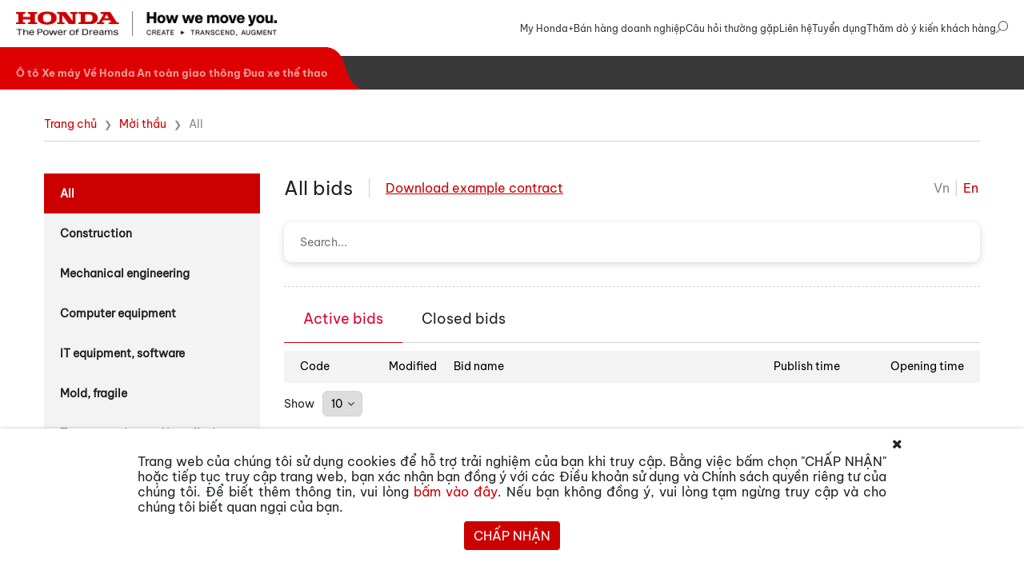

--- FILE ---
content_type: text/html; charset=UTF-8
request_url: https://www.honda.com.vn/moi-thau?lang=en&ctg=0&page=1&rpp=
body_size: 100652
content:
<!DOCTYPE html>
<html lang="vi">
<head>
<!-- Google Tag Manager -->
<script>(function(w,d,s,l,i){w[l]=w[l]||[];w[l].push({'gtm.start':
new Date().getTime(),event:'gtm.js'});var f=d.getElementsByTagName(s)[0],
j=d.createElement(s),dl=l!='dataLayer'?'&l='+l:'';j.async=true;j.src=
'https://www.googletagmanager.com/gtm.js?id='+i+dl;f.parentNode.insertBefore(j,f);
})(window,document,'script','dataLayer','GTM-K9TS39L');</script>
<!-- End Google Tag Manager -->


<!-- Google Tag Manager -->
<script>(function(w,d,s,l,i){w[l]=w[l]||[];w[l].push({'gtm.start':new Date().getTime(),event:'gtm.js'});var f=d.getElementsByTagName(s)[0],j=d.createElement(s),dl=l!='dataLayer'?'&l='+l:'';j.async=true;j.src=
'https://www.googletagmanager.com/gtm.js?id='+i+dl;f.parentNode.insertBefore(j,f);})(window,document,'script','dataLayer','GTM-W5SSLWP');</script>
<!-- End Google Tag Manager all-->

    <!-- Google Tag Manager -->
    <script>
        (function(w,d,s,l,i){w[l]=w[l]||[];w[l].push({'gtm.start':new Date().getTime(),event:'gtm.js'});var f=d.getElementsByTagName(s)[0],j=d.createElement(s),dl=l!='dataLayer'?'&l='+l:'';j.async=true;j.src='https://www.googletagmanager.com/gtm.js?id='+i+dl;f.parentNode.insertBefore(j,f);})(window,document,'script','dataLayer','GTM-MDJHJL7');
    </script>
    <!-- End Google Tag Manager -->

    <!-- Google Tag Manager -->
    <script>(function(w,d,s,l,i){w[l]=w[l]||[];w[l].push({'gtm.start':
    new Date().getTime(),event:'gtm.js'});var f=d.getElementsByTagName(s)[0],
    j=d.createElement(s),dl=l!='dataLayer'?'&l='+l:'';j.async=true;j.src=
    'https://www.googletagmanager.com/gtm.js?id='+i+dl;f.parentNode.insertBefore(j,f);
    })(window,document,'script','dataLayer','GTM-KZDW8DN');</script>
    <!-- End Google Tag Manager -->
    <!-- Meta Pixel Code -->
    <script>
        !function(f,b,e,v,n,t,s)
        {if(f.fbq)return;n=f.fbq=function(){n.callMethod?
            n.callMethod.apply(n,arguments):n.queue.push(arguments)};
            if(!f._fbq)f._fbq=n;n.push=n;n.loaded=!0;n.version='2.0';
            n.queue=[];t=b.createElement(e);t.async=!0;
            t.src=v;s=b.getElementsByTagName(e)[0];
            s.parentNode.insertBefore(t,s)}(window, document,'script',
            'https://connect.facebook.net/en_US/fbevents.js');
        fbq('init', '755202369298069');
        fbq('track', 'PageView');
    </script>
    <noscript><img height="1" width="1" style="display:none"
                   src="https://www.facebook.com/tr?id=755202369298069&ev=PageView&noscript=1"
        /></noscript>
    <!-- End Meta Pixel Code -->
    <title>Honda | Thầu</title>
    <meta charset="utf-8" />
    <meta http-equiv="X-UA-Compatible" content="IE=edge,chrome=1" />
    <meta name="format-detection" content="telephone=no">
    <link rel="icon" type="image/x-icon" href="https://www.honda.com.vn/images/favicon-new.ico">
    <meta name="viewport" content="width=device-width, initial-scale=1, shrink-to-fit=no" />
    <meta name="description" content="Honda Home page" />
    <meta name="keywords" content="honda, xe may, xe máy, oto, ô tô" />
    <meta name="csrf-token" content="rqma0lif1LWFXMJ2xwG1RaAqJch8hUcJKJOS0GnC">
    <link rel="stylesheet" type="text/css" href="https://www.honda.com.vn/css/bootstrap.min.css" />
    <link rel="stylesheet" type="text/css" href="https://www.honda.com.vn/css/font-awesome.min.css" />
    <link rel="stylesheet" type="text/css" href="https://www.honda.com.vn/css/slick.min.css" />
    <link rel="stylesheet" type="text/css" href="https://www.honda.com.vn/css/slick-theme.min.css" />
    <link rel="stylesheet" type="text/css" href="https://www.honda.com.vn/css/common.css?v=20251215" />
    <link rel="stylesheet" type="text/css" href="https://www.honda.com.vn/css/_search_mobile.css?v=20251215" />
    <link rel="stylesheet" href="https://www.honda.com.vn/css/feel-the-performance/app.css">
        <link rel="stylesheet" type="text/css" href=https://www.honda.com.vn/css/thau/bidding.css>

</head>


<body>
<!-- <section class="popup js-close-youtube" data-module="popup" id="popup_enter">
    <div class="popup__table">
        <div class="popup__table-cell">
            <div class="popup__container">
                <div class="popup__close">
                    <span></span>
                </div>
                 <div class="popup__content popup-enter">
                    <div class="popup-enter__video">
                        <iframe src="https://www.youtube.com/embed/2MZJE4VCoW0?&autoplay=1"
                                frameborder="0" allowfullscreen></iframe>
					<iframe width="560" height="315" src="https://www.youtube.com/embed/2MZJE4VCoW0?autoplay=1" title="YouTube video player"
					frameborder="0" allow="accelerometer; autoplay; clipboard-write; encrypted-media; gyroscope; picture-in-picture" allowfullscreen></iframe>

					<iframe width="560" height="315" src="https://www.youtube.com/watch?v=VditY2VaZro?autoplay=1&mute=1" title="YouTube video player"
     frameborder="0" allow="accelerometer; autoplay; clipboard-write; encrypted-media; gyroscope; picture-in-picture" allowfullscreen></iframe>
				   </div>
                    <div class="btn-popup-feel">
                        <a href="/o-to/feel-the-performance" target="_blank"
                           class="btn-feel-performance">TÌM HIỂU ChIẾN DỊCH "FEEL THE PERFORMANCE"</a>
                    </div>
                </div> -->
				<!--<iframe width="560" height="315" src="https://www.youtube.com/embed/qoftBqzkQxo?autoplay=0" title="YouTube video player"
     frameborder="0" allow="accelerometer; autoplay; clipboard-write; encrypted-media; gyroscope; picture-in-picture" allowfullscreen></iframe> -->
				  <!-- <div>
                 <img src="/o-to/san-pham/promotion.png" alt="">
				<img src="/o-to/san-pham/honda-crv/assets/img/crv/popup-new.jpg" alt="" style="max-width: 100%;">
				 </div>
				  <img src="/o-to/san-pham/promotion.jpg" alt="" style="max-width: 100%;">
                <iframe width="560" height="315" src="https://www.youtube.com/embed/c44zdTmh7Qc?controls=0&amp;start=3" title="YouTube video player" frameborder="0" allow="accelerometer; autoplay; clipboard-write; encrypted-media; gyroscope; picture-in-picture" allowfullscreen></iframe>
            </div>
        </div>
    </div>
</section> -->

<!-- Google Tag Manager (noscript) -->
<noscript><iframe src="https://www.googletagmanager.com/ns.html?id=GTM-K9TS39L"
height="0" width="0" style="display:none;visibility:hidden"></iframe></noscript>
<!-- End Google Tag Manager (noscript) -->

<!-- Google Tag Manager (noscript) -->
<noscript><iframe src="https://www.googletagmanager.com/ns.html?id=GTM-W5SSLWP" height="0" width="0" style="display:none;visibility:hidden"></iframe></noscript>
<!-- End Google Tag Manager (noscript) all -->

    <!-- Google Tag Manager (noscript) -->
    <noscript><iframe src="https://www.googletagmanager.com/ns.html?id=GTM-MDJHJL7" height="0" width="0" style="display:none;visibility:hidden"></iframe></noscript>
    <!-- End Google Tag Manager (noscript) -->

    <!-- Google Tag Manager (noscript) -->
    <noscript><iframe src="https://www.googletagmanager.com/ns.html?id=GTM-KZDW8DN"
    height="0" width="0" style="display:none;visibility:hidden"></iframe></noscript>
    <!-- End Google Tag Manager (noscript) -->
            <header class="">
    <div>
        <ul class="">
            <!-- <li>
                <a href="javascript:void(0)">Thăm dò ý kiến Khách hàng</a>
                <ul>
                    <li><a href="https://www.honda.com.vn/survey/oto">Ô tô</a></li>
                    <li><a href="https://www.honda.com.vn/survey/xe-may">Xe máy</a></li>
                </ul>
            </li> -->

            <li
                class="">
                <a href="https://www.honda.com.vn/myhonda/gioi-thieu-chung">My Honda+</a>
            </li>
            <li
                class="">
                <a href="https://www.honda.com.vn/ban-hang-doanh-nghiep">Bán hàng doanh nghiệp</a>
            </li>
            <li
                class="">
                <a href="https://www.honda.com.vn/cau-hoi-thuong-gap">Câu hỏi thường gặp</a>
            </li>
            <li
                class="">
                <a href="https://www.honda.com.vn/contact">Liên hệ</a>
            </li>
            <li class="">
                <a href="https://www.honda.com.vn/tuyen-dung/evp-tuyen-dung">Tuyển dụng</a>
            </li>
            
            <li>
                <a href="https://www.research.net/r/UP25Website">Thăm dò ý kiến khách hàng</a>




            </li>
            <li id="header_search_icon" class="search_icon_ctn ">
                <a href="javascript:void(0)">
                    <img class="icon_search icon_open" src="https://www.honda.com.vn/images/icon/icon_search.png" alt="">
                    <img class="icon_search icon_close" src="https://www.honda.com.vn/images/icon/icon_close.png" alt="">
                    <img class="icon_search icon_active" src="https://www.honda.com.vn/images/icon/icon_search_active.png" alt="">
                </a>
            </li>
        </ul>
        <div class="logo-container">
            <a href="/">
                <img src="https://www.honda.com.vn/images/logo_honda_v1.png?v=20251215"
                    alt="HONDA Việt Nam">
            </a>
            <button>
                
                <div class="menu-dash top"></div>
                <div class="menu-dash middle"></div>
                <div class="menu-dash bottom"></div>
            </button>
        </div>
        <div class="social-pc hide">
            <div class="connect_with_hvn">
                Kết nối với Honda Việt Nam
            </div>
            <div class="b-social" id="btn-social-pc">
                <div class="btn-social">
                    <div>
                        <a href="https://www.honda.com.vn/myhonda/gioi-thieu-chung">
                            <img src="https://www.honda.com.vn/images/trang-chu/icon-1.png">
                        </a>
                    </div>
                    <div class="icon_youtube">
                        <a href="https://www.youtube.com/c/HondaVi%E1%BB%87tNamOfficial" target="_blank">
                            <img src="https://www.honda.com.vn/images/trang-chu/icon-yt.png">
                        </a>
                    </div>
                    <div>
                        <a href="https://www.facebook.com/HondaVietnam" target="_blank">
                            <img src="https://www.honda.com.vn/images/trang-chu/icon-fb.png">
                        </a>
                    </div>
                    <div>
                        <a href="https://www.instagram.com/hondavietnam_official/" target="_blank">
                            <img src="https://www.honda.com.vn/images/trang-chu/icon-insta.png">
                        </a>
                    </div>
                </div>
                <div class="social">
                    

                    
                </div>
            </div>
        </div>
    </div>
    <div id="block_search_ctn" class="block_search_ctn">
        <div class="main_search_ctn">
            <div class="wrapper">
                <div class="input_ctn">
                    <form id="" action="https://www.honda.com.vn/tim-kiem">
                        <div class="motor-search">
                            <input id="input-header-search" type="text" name="key_search" class="form-control" placeholder="Nhập từ khoá tìm kiếm">
                            <div class="icon_search_input">
                                <svg width="20" height="20" viewBox="0 0 20 20" fill="none" xmlns="http://www.w3.org/2000/svg">
                                    <path d="M11.8828 0C7.40699 0 3.76562 3.64137 3.76562 8.11719C3.76562 10.1445 4.51273 12.0007 5.74605 13.4247L0.171602 18.9998C-0.0572265 19.2286 -0.0571875 19.5996 0.171641 19.8284C0.400469 20.0573 0.771445 20.0572 1.00027 19.8284L6.57465 14.2534C7.99883 15.4871 9.8552 16.2344 11.8828 16.2344C16.3586 16.2344 20 12.593 20 8.11719C20 3.64137 16.3586 0 11.8828 0ZM11.8828 15.0625C8.05313 15.0625 4.9375 11.9468 4.9375 8.11719C4.9375 4.28754 8.05316 1.17188 11.8828 1.17188C15.7125 1.17188 18.8281 4.28754 18.8281 8.11719C18.8281 11.9468 15.7125 15.0625 11.8828 15.0625Z" fill="#393939"></path>
                                </svg>
                                </svg>
                            </div>
                        </div>
                    </form>
                </div>
            </div>
        </div>
    </div>
    <nav class="">
        <div id="menu_pc" class="menu-container ">
            <div class="menu-block-left">
                <div
                    class="">
                    <a href="https://www.honda.com.vn/o-to">Ô tô</a>
                </div>
                <div
                    class="">
                    <a href="https://www.honda.com.vn/xe-may">Xe máy</a>
                </div>
                <div
                    class="">
                    <a href="https://www.honda.com.vn/gioi-thieu/ve-honda">Về Honda</a>
                </div>
                <div class="">
                    <a href="https://www.honda.com.vn/trung-tam-dao-tao-lai-xe">An toàn giao thông</a>
                </div>

                <div
                    class="">
                    <a href="https://www.honda.com.vn/motor-sports/racing-events">Đua xe thể thao</a>
                </div>
                
                <svg height="53" width="43" xmlns="http://www.w3.org/2000/svg">
                    <path d="M 0 0 L 0 53 L 43 53 C 15 40 30 5 0 0 Z"
                        style="fill:#de0000;stroke:#de0000;stroke-width:0" />
                </svg>
            </div>
            <div class="menu-block-right">
                <div id="auto_menu"
                    class="menu-block-right-item ">
                    <div><a href="https://www.honda.com.vn/o-to">Sản phẩm</a></div>
                    <div><a href="https://www.honda.com.vn/o-to/bao-hiem-honda/gioi-thieu">Bảo hiểm Honda</a></div>
                    <div><a href="https://www.honda.com.vn/o-to/khuyen-mai">Khuyến mãi</a></div>
                    
                    <div><a href="https://www.honda.com.vn/o-to/dang-ky-lai-thu">Lái thử xe</a></div>
                    <div><a href="https://www.honda.com.vn/o-to/dai-ly/danh-sach-dai-ly">Đại lý</a></div>
                    
                    <div class="after_sale_services has_submenu">
                        <a href="javascript:void(0)">Dịch vụ sau bán hàng <span class="arrow"></span></a>
                        <ul>
                            <li><a href="https://www.honda.com.vn/o-to/dich-vu-sau-ban-hang/chinh-sach-bao-hanh">Chính sách bảo hành</a></li>
                            
                            <li><a href="https://www.honda.com.vn/o-to/dich-vu-sau-ban-hang/bao-duong-dinh-ky">Bảo dưỡng định kỳ</a></li>
                            
                            <li><a href="https://www.honda.com.vn/o-to/dich-vu-sau-ban-hang/huong-dan-su-dung?flag=1">Hướng dẫn sử dụng</a></li>
                        </ul>
                    </div>
                    <div><a href="https://www.honda.com.vn/o-to/phu-kien/danh-sach-phu-kien">Phụ tùng và Phụ kiện</a></div>
                    <div><a href="https://www.honda.com.vn/o-to/xe-qua-su-dung-chinh-hang">Xe qua sử dụng</a></div>
                    
                    <div class="after_sale_services has_submenu">
                        <a href="javascript:void(0)">Tin tức <span class="arrow"></span></a>
                        <ul>
                            <li><a href="https://www.honda.com.vn/o-to/tin-tuc">Tin tức</a></li>
                            <li><a href="https://www.honda.com.vn/o-to/su-kien">Sự kiện</a></li>
                        </ul>
                    </div>
                </div>

                <div id="motor_menu"
                    class="menu-block-right-item ">
                    <div><a href="https://www.honda.com.vn/xe-may">Sản phẩm</a></div>
                    <div><a href="https://www.honda.com.vn/xe-may/khuyen-mai">Khuyến mãi</a></div>
                    <div><a href="https://www.honda.com.vn/xe-may/su-kien">Sự kiện</a></div>
                    <div><a href="https://www.honda.com.vn/xe-may/danh-sach-cua-hang">Cửa hàng ủy nhiệm</a></div>
                    
                    <div class="after_sale_services has_submenu">
                        <a href="javascript:void(0)">Dịch vụ sau bán hàng <span class="arrow"></span></a>
                        <ul>
                            
                            <li><a href="https://www.honda.com.vn/xe-may/dich-vu-sau-ban-hang/chinh-sach-bao-hanh-xe">Chính sách bảo hành</a></li>
                            <li><a href="https://www.honda.com.vn/xe-may/dich-vu-sau-ban-hang/bao-duong-dinh-ky">Bảo dưỡng định kỳ</a></li>
                            
                            <li><a href="https://www.honda.com.vn/xe-may/dich-vu-sau-ban-hang/huong-dan-su-dung">Hướng dẫn sử dụng</a></li>
                        </ul>
                    </div>
                    <div><a href="https://www.honda.com.vn/xe-may/phu-kien/mu-bao-hiem">Phụ tùng và Phụ kiện</a></div>
                    <div><a href="https://www.honda.com.vn/xe-may/tin-tuc">Tin tức</a></div>
                </div>

                <div id="honda_vn"
                    class="menu-block-right-item ">
                    <div class="has_submenu introduce_HVN">
                        <a href="javascript:void(0)">
                            Giới thiệu Honda toàn cầu
                            <span class="arrow"></span>
                        </a>
                        <ul>
                            <li><a href="/gioi-thieu/gioi-thieu-honda-global">Giới thiệu chung</a></li>
                            <li><a href="/gioi-thieu/triet-ly">Triết lý Honda</a></li>
                        </ul>
                    </div>
                    <div class="has_submenu introduce_HVN">
                        <a href="javascript:void(0)">Giới thiệu Honda Việt Nam <span class="arrow"></span></a>
                        <ul>
                            <li><a href="https://www.honda.com.vn/gioi-thieu/gioi-thieu-honda-viet-nam">Giới thiệu chung</a></li>

                            <li><a href="https://www.honda.com.vn/gioi-thieu/tam-nhin">Tầm nhìn 2030</a></li>
                        </ul>
                    </div>
                    <div class="has_submenu contribute">
                        <a href="https://www.honda.com.vn/dong-gop-xa-hoi">Đóng góp xã hội</a>
                    </div>
                    <div><a href="https://www.honda.com.vn/tin-tuc/ve-honda">Tin tức</a></div>
                </div>

                <div id="racing"
                    class="menu-block-right-item ">
                    <div><a href="https://global.honda/en/motorsports/?from=navi_header_global_en" target="blank">Hoạt động của Honda toàn cầu <img class="racing-icon" src="https://www.honda.com.vn/images/racing/icon.png" /></a></div>
                    <div class="has_submenu racing">
                        <a href="javascript:void(0)">Hoạt động của Honda Việt Nam<span class="arrow"></span></a>
                        <ul>
                            <li><a href="https://www.honda.com.vn/motor-sports/vmrc">Giải đua mô tô Việt Nam (VMRC)</a>
                            </li>
                            <li><a href="https://www.honda.com.vn/motor-sports/racing_champion?racing_type=2">Giải đua mô tô Châu Á (ARRC)</a>
                            </li>
                            <li><a href="https://www.honda.com.vn/motor-sports/racing_champion?racing_type=3">Giải đua tài năng Thái Lan (TTC)</a></li>
                            <li><a href="https://www.honda.com.vn/motor-sports/racing_champion?racing_type=4">Giải đua khác</a></li>
                        </ul>
                    </div>
                    <div><a href="https://www.honda.com.vn/motor-sports/news?flag=1">Tin tức</a></div>
                </div>

                <div id="myhonda"
                    class="menu-block-right-item ">
                    <div><a href="https://www.honda.com.vn/myhonda/gioi-thieu-chung">Giới thiệu chung</a></div>
                    <div><a href="https://www.honda.com.vn/myhonda/huong-dan-su-dung">Hướng dẫn sử dụng</a></div>
                    <div><a href="https://www.honda.com.vn/myhonda/dieu-khoan-su-dung">Điều khoản sử dụng</a></div>
                    
                    <div><a href="https://www.honda.com.vn/myhonda/chinh-sach-quyen-rieng-tu">Chính sách quyền riêng tư</a></div>
                    <div><a href="https://www.honda.com.vn/myhonda/tai-ung-dung">Tải ứng dụng</a></div>
                </div>

                <div id="recruitment"
                    class="menu-block-right-item ">
                    <div><a href="https://www.honda.com.vn/tuyen-dung/evp-tuyen-dung">Làm việc tại Honda</a></div>
                    <div><a href="https://www.honda.com.vn/tuyen-dung/co-hoi-nghe-nghiep">Cơ hội nghề nghiệp</a></div>
                    <div><a href="https://www.honda.com.vn/tuyen-dung/tin-tuc-tuyen-dung">Tin tức tuyển dụng</a></div>
                    <div><a href="https://www.honda.com.vn/tuyen-dung/moi-truong-lam-viec">Môi trường làm việc</a></div>
                </div>

                <div id="trung-tam-dao-tao"
                    class="menu-block-right-item ">
                    <div><a href="https://www.honda.com.vn/trung-tam-dao-tao-lai-xe/gioi-thieu/mien-bac">Trung tâm đào tạo</a></div>
                    <div><a href="https://www.honda.com.vn/trung-tam-dao-tao-lai-xe/hoat-dong-dao-tao">Hoạt động đào tạo cho cộng đồng</a></div>
                    <div><a href="https://www.honda.com.vn/training-material">Tài liệu đào tạo</a></div>
                    <div><a href="https://hoithiatgt.honda.com.vn/" target="blank">Hội thi an toàn giao thông</a></div>
                    <div><a href="https://www.honda.com.vn/trung-tam-dao-tao-lai-xe/tin-tuc">Tin tức</a></div>
                </div>
            </div>
        </div>

        <div id="menu_mobile">
            <div class="voice_search_container">
                <div class="voice_search">
                    <input type="text" class="form-control"
                        placeholder="Nhập từ khóa tìm kiếm" readonly style="cursor: pointer">
                    <div class="icon_mic open">
                        <img class="open_mic" src="https://www.honda.com.vn/images/icon/icon_microphone.png" alt="">
                        <img class="close_mic" src="https://www.honda.com.vn/images/icon/icon_microphone_muted.png" alt="">
                    </div>
                </div>
                <div class="voice_search_result">
                    <div id="noti_search" class="noti_search"></div>
                    <div class="main_result_search">
                        
                    </div>
                </div>
            </div>
                        
            
                        <div id="menu_priority" class="padding-common menu_type">
                <div class="menu_priority_container ">
                    <div class="menu_priority_item menu_item ">
                        <div class="menu_common has_menu_child collapsed" data-level_menu="1">
                            <a href="https://www.honda.com.vn/o-to">
                                <div class="text">
                                    Ô tô
                                </div>
                            </a>
                            <div class="arrow_v1 expand_menu arrow_lv1"></div>
                        </div>
                        <div class="menu_child">
                            <a href="https://www.honda.com.vn/o-to">
                                <div class="menu_common">
                                    <div class="text">
                                        Sản phẩm
                                    </div>
                                </div>
                            </a>
                            <a href="https://www.honda.com.vn/o-to/bao-hiem-honda/gioi-thieu">
                                <div class="menu_common">
                                    <div class="text">
                                        Bảo hiểm Honda
                                    </div>
                                </div>
                            </a>
                            <a href="https://www.honda.com.vn/o-to/khuyen-mai">
                                <div class="menu_common">
                                    <div class="text">
                                        Khuyến mãi
                                    </div>
                                </div>
                            </a>
                            
                            <a href="https://www.honda.com.vn/o-to/dang-ky-lai-thu">
                                <div class="menu_common">
                                    <div class="text">
                                        Lái thử xe
                                    </div>
                                </div>
                            </a>
                            <a href="https://www.honda.com.vn/o-to/dai-ly/danh-sach-dai-ly">
                                <div class="menu_common">
                                    <div class="text">
                                        Đại lý
                                    </div>
                                </div>
                            </a>
                            <div class="menu_priority_item menu_item level_child">
                                <div class="menu_common has_menu_child collapsed" data-level_menu="2" data-parent_menu='o-to'
                                    label-menu="Ô tô">
                                    <div class="text">
                                        Dịch vụ sau bán hàng
                                    </div>
                                    <div class="arrow_v2 expand_menu"></div>
                                </div>
                                <div class="menu_child" style="display: none;">
                                    <a href="https://www.honda.com.vn/o-to/dich-vu-sau-ban-hang/chinh-sach-bao-hanh">
                                        <div class="menu_common">
                                            <div class="text">
                                                Chính sách bảo hành
                                            </div>
                                        </div>
                                    </a>
                                    <a href="https://www.honda.com.vn/o-to/dich-vu-sau-ban-hang/bao-duong-dinh-ky">
                                        <div class="menu_common">
                                            <div class="text">
                                                Bảo dưỡng định kỳ
                                            </div>
                                        </div>
                                    </a>
                                    <a
                                        href="https://www.honda.com.vn/o-to/dich-vu-sau-ban-hang/huong-dan-su-dung?flag=1">
                                        <div class="menu_common">
                                            <div class="text">
                                                Sách hướng dẫn sử dụng
                                            </div>
                                        </div>
                                    </a>
                                </div>
                            </div>
                            <a href="https://www.honda.com.vn/o-to/phu-kien/danh-sach-phu-kien">
                                <div class="menu_common">
                                    <div class="text">
                                        Phụ tùng và Phụ Kiện
                                    </div>
                                </div>
                            </a>
                            <a href="https://www.honda.com.vn/o-to/xe-qua-su-dung-chinh-hang">
                                <div class="menu_common">
                                    <div class="text">
                                        Xe qua sử dụng
                                    </div>
                                </div>
                            </a>
                            
                            <div class="menu_priority_item menu_item level_child">
                                <div class="menu_common has_menu_child collapsed" data-level_menu="2" data-parent_menu='o-to'
                                    label-menu="Ô tô">
                                    <div class="text">
                                        Tin tức
                                    </div>
                                    <div class="arrow_v2 expand_menu"></div>
                                </div>
                                <div class="menu_child" style="display: none;">
                                    <a href="https://www.honda.com.vn/o-to/tin-tuc">
                                        <div class="menu_common">
                                            <div class="text">
                                                Tin tức
                                            </div>
                                        </div>
                                    </a>
                                    <a href="https://www.honda.com.vn/o-to/su-kien">
                                        <div class="menu_common">
                                            <div class="text">
                                                Sự kiện
                                            </div>
                                        </div>
                                    </a>
                                </div>
                            </div>
                        </div>
                    </div>
                    <div class="menu_priority_item menu_item ">
                        <div class="menu_common has_menu_child collapsed" data-level_menu="1">
                            <a href="https://www.honda.com.vn/xe-may">
                                <div class="text">
                                    Xe máy
                                </div>
                            </a>
                            <div class="arrow_v1 expand_menu arrow_lv1"></div>
                        </div>
                        <div class="menu_child">
                            <a href="https://www.honda.com.vn/xe-may">
                                <div class="menu_common">
                                    <div class="text">
                                        Sản phẩm
                                    </div>
                                </div>
                            </a>
                            <a href="https://www.honda.com.vn/xe-may/khuyen-mai">
                                <div class="menu_common">
                                    <div class="text">
                                        Khuyến mãi
                                    </div>
                                </div>
                            </a>
                            <a href="https://www.honda.com.vn/xe-may/su-kien">
                                <div class="menu_common">
                                    <div class="text">
                                        Sự kiện
                                    </div>
                                </div>
                            </a>
                            <a href="https://www.honda.com.vn/xe-may/danh-sach-cua-hang">
                                <div class="menu_common">
                                    <div class="text">
                                        Cửa hàng ủy nhiệm
                                    </div>
                                </div>
                            </a>
                            <div class="menu_priority_item menu_item level_child">
                                <div class="menu_common has_menu_child collapsed" data-level_menu="2" data-parent_menu='xe-may'
                                    label-menu="Xe máy">
                                    <div class="text">
                                        Dịch vụ sau bán hàng
                                    </div>
                                    <div class="arrow_v2 expand_menu"></div>
                                </div>
                                <div class="menu_child" style="display: none;">
                                    <a href="https://www.honda.com.vn/xe-may/dich-vu-sau-ban-hang/chinh-sach-bao-hanh-xe">
                                        <div class="menu_common">
                                            <div class="text">
                                                Chính sách bảo hành
                                            </div>
                                        </div>
                                    </a>
                                    <a href="https://www.honda.com.vn/xe-may/dich-vu-sau-ban-hang/bao-duong-dinh-ky">
                                        <div class="menu_common">
                                            <div class="text">
                                                Bảo dưỡng định kỳ
                                            </div>
                                        </div>
                                    </a>
                                    <a
                                        href="https://www.honda.com.vn/xe-may/dich-vu-sau-ban-hang/huong-dan-su-dung?category=2&amp;mobile=1">
                                        <div class="menu_common">
                                            <div class="text">
                                                Sách hướng dẫn sử dụng
                                            </div>
                                        </div>
                                    </a>
                                </div>
                            </div>
                            <a href="https://www.honda.com.vn/xe-may/phu-kien/mu-bao-hiem">
                                <div class="menu_common">
                                    <div class="text">
                                        Phụ tùng và Phụ Kiện
                                    </div>
                                </div>
                            </a>
                            <a href="https://www.honda.com.vn/xe-may/tin-tuc">
                                <div class="menu_common">
                                    <div class="text">
                                        Tin tức
                                    </div>
                                </div>
                            </a>
                        </div>
                    </div>
                    <div class="menu_priority_item menu_item ">
                        <div class="menu_common has_menu_child collapsed" data-level_menu="1">
                            <a href="https://www.honda.com.vn/gioi-thieu/ve-honda">
                                <div class="text">
                                    Về Honda
                                </div>
                            </a>
                            <div class="arrow_v1 expand_menu arrow_lv1"></div>
                        </div>
                        <div class="menu_child">
                            <div class="menu_priority_item menu_item level_child">
                                <div class="menu_common has_menu_child collapsed" data-level_menu="2"
                                    data-parent_menu='ve-honda' label-menu="Về Honda">
                                    <div class="text">
                                        Giới thiệu Honda toàn cầu
                                    </div>
                                    <div class="arrow_v2 expand_menu"></div>
                                </div>
                                <div class="menu_child" style="display: none;">
                                    <a href="https://www.honda.com.vn/gioi-thieu/gioi-thieu-honda-global">
                                        <div class="menu_common">
                                            <div class="text">
                                                Giới thiệu chung
                                            </div>
                                        </div>
                                    </a>
                                    <a href="https://www.honda.com.vn/gioi-thieu/triet-ly">
                                        <div class="menu_common">
                                            <div class="text">
                                                Triết lý Honda
                                            </div>
                                        </div>
                                    </a>
                                </div>
                            </div>
                            <div class="menu_priority_item menu_item level_child">
                                <div class="menu_common has_menu_child collapsed" data-level_menu="2"
                                    data-parent_menu='ve-honda' label-menu="Về Honda">
                                    <div class="text">
                                        Giới thiệu Honda Việt Nam
                                    </div>
                                    <div class="arrow_v2 expand_menu"></div>
                                </div>
                                <div class="menu_child" style="display: none;">
                                    <a href="https://www.honda.com.vn/gioi-thieu/gioi-thieu-honda-viet-nam">
                                        <div class="menu_common">
                                            <div class="text">
                                                Giới thiệu chung
                                            </div>
                                        </div>
                                    </a>
                                    <a href="https://www.honda.com.vn/gioi-thieu/tam-nhin">
                                        <div class="menu_common">
                                            <div class="text">
                                                Tầm nhìn 2030
                                            </div>
                                        </div>
                                    </a>
                                </div>
                            </div>
                            <a href="https://www.honda.com.vn/dong-gop-xa-hoi">
                                <div class="menu_common">
                                    <div class="text">
                                        Đóng góp xã hội
                                    </div>
                                </div>
                            </a>
                            <a href="https://www.honda.com.vn/tin-tuc/ve-honda">
                                <div class="menu_common">
                                    <div class="text">
                                        Tin tức
                                    </div>
                                </div>
                            </a>
                        </div>
                    </div>
                    <div class="menu_priority_item menu_item ">
                        <div class="menu_common has_menu_child collapsed" data-level_menu="1">
                            <a href="https://www.honda.com.vn/trung-tam-dao-tao-lai-xe">
                                <div class="text">
                                    An toàn giao thông
                                </div>
                            </a>
                            <div class="arrow_v1 expand_menu arrow_lv1"></div>
                        </div>
                        <div class="menu_child">
                            <a href="https://www.honda.com.vn/trung-tam-dao-tao-lai-xe/gioi-thieu/mien-bac">
                                <div class="menu_common">
                                    <div class="text">
                                        Trung tâm đào tạo
                                    </div>
                                </div>
                            </a>
                            <a href="https://www.honda.com.vn/trung-tam-dao-tao-lai-xe/hoat-dong-dao-tao">
                                <div class="menu_common">
                                    <div class="text">
                                        Hoạt động đào tạo cho cộng đồng
                                    </div>
                                </div>
                            </a>
                            <a href="https://www.honda.com.vn/training-material">
                                <div class="menu_common">
                                    <div class="text">
                                        Tài liệu đào tạo
                                    </div>
                                </div>
                            </a>
                            <a href="https://hoithiatgt.honda.com.vn/" target="blank">
                                <div class="menu_common">
                                    <div class="text">
                                        Hội thi an toàn giao thông
                                    </div>
                                </div>
                            </a>
                            <a href="https://www.honda.com.vn/trung-tam-dao-tao-lai-xe/tin-tuc">
                                <div class="menu_common">
                                    <div class="text">
                                        Tin tức
                                    </div>
                                </div>
                            </a>
                        </div>
                    </div>
                    <div class="menu_priority_item menu_item ">
                        <div class="menu_common has_menu_child collapsed" data-level_menu="1">
                            <a href="https://www.honda.com.vn/motor-sports/racing-events">
                                <div class="text">
                                    Đua xe thể thao
                                </div>
                            </a>
                            <div class="arrow_v1 expand_menu arrow_lv1"></div>
                        </div>

                        <div class="menu_child">
                            <a href="https://global.honda/en/motorsports/?from=navi_header_global_en" target="blank">
                                <div class="menu_common">
                                    <div class="text">
                                        Hoạt động của Honda toàn cầu
                                    </div>
                                </div>
                            </a>
                            <div class="menu_priority_item menu_item level_child">
                                <div class="menu_common has_menu_child collapsed" data-level_menu="2"
                                    data-parent_menu='ve-honda' label-menu="Về Honda">
                                    <div class="text">
                                        Hoạt động của Honda Việt Nam
                                    </div>
                                    <div class="arrow_v2 expand_menu"></div>
                                </div>
                                <div class="menu_child" style="display: none;">
                                    <a href="https://www.honda.com.vn/motor-sports/vmrc">
                                        <div class="menu_common">
                                            <div class="text">
                                                Giải đua mô tô Việt Nam (VMRC)
                                            </div>
                                        </div>
                                    </a>
                                    <a href="https://www.honda.com.vn/motor-sports/racing_champion?racing_type=2">
                                        <div class="menu_common">
                                            <div class="text">
                                                Giải đua mô tô Châu Á (ARRC)
                                            </div>
                                        </div>
                                    </a>
                                    <a href="https://www.honda.com.vn/motor-sports/racing_champion?racing_type=3">
                                        <div class="menu_common">
                                            <div class="text">
                                                Giải đua tài năng Thái Lan (TTC)
                                            </div>
                                        </div>
                                    </a>
                                    <a href="https://www.honda.com.vn/motor-sports/racing_champion?racing_type=4">
                                        <div class="menu_common">
                                            <div class="text">
                                                Giải đua khác
                                            </div>
                                        </div>
                                    </a>
                                </div>
                            </div>

                            <a href="https://www.honda.com.vn/motor-sports/news?flag=1">
                                <div class="menu_common">
                                    <div class="text">
                                        Tin tức
                                    </div>
                                </div>
                            </a>
                        </div>
                    </div>
                </div>
            </div>
            <div id="menu_sub" class="padding-common menu_type">
                <div class="menu_sub_container ">
                    <div class="menu_sub_item menu_item ">
                        <div class="menu_common has_menu_child collapsed" data-level_menu="1">
                            <a href="https://www.honda.com.vn/myhonda/gioi-thieu-chung">
                                <div class="text">
                                    My Honda +
                                </div>
                            </a>
                            <div class="arrow_v2 expand_menu arrow_lv1"></div>
                        </div>
                        <div class="menu_child">
                            <a href="https://www.honda.com.vn/myhonda/gioi-thieu-chung">
                                <div class="menu_common">
                                    <div class="text">
                                        Giới thiệu chung
                                    </div>
                                </div>
                            </a>
                            <a href="https://www.honda.com.vn/myhonda/huong-dan-su-dung">
                                <div class="menu_common">
                                    <div class="text">
                                        Hướng dẫn sử dụng
                                    </div>
                                </div>
                            </a>
                            <a href="https://www.honda.com.vn/myhonda/dieu-khoan-su-dung">
                                <div class="menu_common">
                                    <div class="text">
                                        Điều khoản sử dụng
                                    </div>

                                </div>
                            </a>
                            <a href="https://www.honda.com.vn/myhonda/chinh-sach-quyen-rieng-tu">
                                <div class="menu_common">
                                    <div class="text">
                                        Chính sách quyền riêng tư
                                    </div>
                                </div>
                            </a>
                            <a href="https://www.honda.com.vn/myhonda/tai-ung-dung">
                                <div class="menu_common">
                                    <div class="text">
                                        Tải ứng dụng
                                    </div>
                                </div>
                            </a>
                        </div>
                    </div>
                    <div class="menu_sub_item menu_item">
                        <a href="https://www.honda.com.vn/ban-hang-doanh-nghiep">
                            <div class="menu_common">
                                <div class="text">
                                    Bán hàng doanh nghiệp
                                </div>
                            </div>
                        </a>
                    </div>
                    <div class="menu_sub_item menu_item">
                        <a href="https://www.honda.com.vn/cau-hoi-thuong-gap">
                            <div class="menu_common">
                                <div class="text">
                                    Câu hỏi thường gặp
                                </div>
                            </div>
                        </a>
                    </div>
                    <div class="menu_sub_item menu_item">
                        <a href="https://www.honda.com.vn/contact">
                            <div class="menu_common">
                                <div class="text">
                                    Liên hệ
                                </div>
                            </div>
                        </a>
                    </div>
                    <div class="menu_sub_item menu_item ">
                        <div class="menu_common has_menu_child collapsed" data-level_menu="1">
                            <a href="https://www.honda.com.vn/tuyen-dung/evp-tuyen-dung">
                                <div class="text">
                                    Tuyển dụng
                                </div>
                            </a>
                            <div class="arrow_v2 expand_menu arrow_lv1"></div>
                        </div>
                        <div class="menu_child">
                            <a href="https://www.honda.com.vn/tuyen-dung/evp-tuyen-dung">
                                <div class="menu_common">
                                    <div class="text">
                                        Làm việc tại Honda
                                    </div>
                                </div>
                            </a>
                            <a href="https://www.honda.com.vn/tuyen-dung/co-hoi-nghe-nghiep">
                                <div class="menu_common">
                                    <div class="text">
                                        Cơ hội nghề nghiệp
                                    </div>
                                </div>
                            </a>
                            <a href="https://www.honda.com.vn/tuyen-dung/tin-tuc-tuyen-dung?mobile=1">
                                <div class="menu_common">
                                    <div class="text">
                                        Tin tức tuyển dụng
                                    </div>
                                </div>
                            </a>
                            <a href="https://www.honda.com.vn/tuyen-dung/moi-truong-lam-viec">
                                <div class="menu_common">
                                    <div class="text">
                                        Môi trường làm việc
                                    </div>
                                </div>
                            </a>
                        </div>
                    </div>
                    

                    <div class="menu_sub_item menu_item">
                        <a href="https://www.research.net/r/UP25Website">
                            <div class="menu_common">
                                <div class="text">
                                    Thăm dò ý kiến khách hàng
                                </div>
                            </div>
                        </a>
                    </div>
                </div>
            </div>
            <div class="search-popup">
                <div class="go-back">
                    <svg width="8" height="12" viewBox="0 0 8 12" fill="none" xmlns="http://www.w3.org/2000/svg">
                        <path d="M6.5 11L1.5 6L6.5 1" stroke="#393939" stroke-width="2" stroke-linecap="round"/>
                    </svg>
                    <span>
                        Trở về Menu
                    </span>
                </div>
                <div class="text-search-area">
                    <form id="form-search-text" action="https://www.honda.com.vn/tim-kiem">
                        <div id="voice_seach_block" class="voice_search_container">
                            <div class="voice_search">
                                <input id="input_search" type="text" name='key_search' class="form-control"
                                    placeholder="Nhập từ khóa tìm kiếm">
                                <div id="submit-search" class="icon_mic">
                                    <svg width="20" height="21" viewBox="0 0 20 21" fill="none" xmlns="http://www.w3.org/2000/svg">
                                        <path d="M11.8828 0.5C7.40699 0.5 3.76562 4.14137 3.76562 8.61719C3.76562 10.6445 4.51273 12.5007 5.74605 13.9247L0.171602 19.4998C-0.0572265 19.7286 -0.0571875 20.0996 0.171641 20.3284C0.400469 20.5573 0.771445 20.5572 1.00027 20.3284L6.57465 14.7534C7.99883 15.9871 9.8552 16.7344 11.8828 16.7344C16.3586 16.7344 20 13.093 20 8.61719C20 4.14137 16.3586 0.5 11.8828 0.5ZM11.8828 15.5625C8.05313 15.5625 4.9375 12.4468 4.9375 8.61719C4.9375 4.78754 8.05316 1.67188 11.8828 1.67188C15.7125 1.67188 18.8281 4.78754 18.8281 8.61719C18.8281 12.4468 15.7125 15.5625 11.8828 15.5625Z" fill="#393939"/>
                                    </svg>
                                </div>
                            </div>
                            <div class="voice-btn">
                                <img id="icon_mic" class="open_mic" src="https://www.honda.com.vn/images/icon/icon_microphone.png" alt="">
                            </div>
                        </div>
                    </form>
                </div>
                <div class="voice-search-area">
                    <div class="go-back">
                        <svg width="8" height="12" viewBox="0 0 8 12" fill="none" xmlns="http://www.w3.org/2000/svg">
                            <path d="M6.5 11L1.5 6L6.5 1" stroke="#393939" stroke-width="2" stroke-linecap="round"/>
                        </svg>
                        <span>
                            Trở về tìm kiếm
                        </span>
                    </div>
                    <form id="form-search-voice" action="https://www.honda.com.vn/tim-kiem" style="height: 0; overflow:hidden">
                        <input id="voice-submit-input" type="text" name='key_search'>
                    </form>
                    <div class="voice-input"></div>
                    <div class="play-btn" tabindex="0"> <div class="top-layer"><svg width="72" height="72" viewBox="0 0 72 72" fill="none" xmlns="http://www.w3.org/2000/svg">
                        <rect width="72" height="72" rx="36" fill="#DE0000"/>
                        <g clip-path="url(#clip0_13150_116242)">
                        <path d="M51.653 37.6948C51.653 36.9045 51.0121 36.2637 50.2215 36.2637C49.4308 36.2637 48.79 36.9045 48.79 37.6948C48.79 44.6968 43.0939 50.3928 36.0919 50.3928C29.0903 50.3928 23.3943 44.6968 23.3943 37.6948C23.3943 36.9045 22.7534 36.2637 21.9628 36.2637C21.1721 36.2637 20.5312 36.9045 20.5312 37.6948C20.5312 45.7929 26.7488 52.4641 34.6604 53.1892V57.0429H29.3482C28.5575 57.0429 27.9166 57.6838 27.9166 58.4744C27.9166 59.2651 28.5575 59.9059 29.3482 59.9059H42.8361C43.6264 59.9059 44.2673 59.2651 44.2673 58.4744C44.2673 57.6838 43.6264 57.0429 42.8361 57.0429H37.5235V53.1892C45.4355 52.4645 51.653 45.7929 51.653 37.6948Z" fill="white"/>
                        <path d="M36.0913 46.8612C41.1454 46.8612 45.2572 42.7493 45.2572 37.6952V21.0718C45.2572 16.0181 41.1454 11.9062 36.0913 11.9062C31.0376 11.9062 26.9258 16.0181 26.9258 21.0718V37.6952C26.9258 42.7493 31.0376 46.8612 36.0913 46.8612ZM29.7885 21.0718C29.7885 17.5964 32.616 14.7693 36.0913 14.7693C39.5667 14.7693 42.3942 17.5964 42.3942 21.0718V37.6952C42.3942 41.1706 39.5667 43.9981 36.0913 43.9981C32.616 43.9981 29.7885 41.1706 29.7885 37.6952V21.0718Z" fill="white"/>
                        </g>
                        <defs>
                        <clipPath id="clip0_13150_116242">
                        <rect width="48" height="48" fill="white" transform="translate(12 12)"/>
                        </clipPath>
                        </defs>
                        </svg>
                        </div>
                    </div>
                    <p class="voice-description"> Nói từ khóa tìm kiếm </p>
                </div>
            </div>
        </div>
    </nav>
</header>
    
            <div class="breadscrumb">
        <a class="parent" href="/">Trang chủ</a>
        <span class="img">❯</span>
        <a class="parent" href="https://www.honda.com.vn/moi-thau?lang=en&amp;ctg=0">Mời thầu</a>
        <span class="img">❯</span>
        <a class="current">All</a>
    </div>

    <div class="ctn ctn-1200">
        <div class="bd-row v-menu-btn-ctn">
            <div id="v-menu-btn">Categories                <div class="v-btn-index"><i class="fa fa-angle-down"></i></div>
            </div>
            <div class="lang">
                <a href="https://www.honda.com.vn/moi-thau?lang=vn&amp;ctg=0&amp;page=1"
                   class="">Vn</a>
                <p>|</p>
                <a href="https://www.honda.com.vn/moi-thau?lang=en&amp;ctg=0&amp;page=1"
                   class="active">En</a>
            </div>
        </div>
        <ul class="v-menu" id="v-menu">
                            <li>
                    <a class="active"
                       href="https://www.honda.com.vn/moi-thau?lang=en&amp;ctg=0">All</a>
                </li>
                            <li>
                    <a class=""
                       href="https://www.honda.com.vn/moi-thau?lang=en&amp;ctg=1">Construction</a>
                </li>
                            <li>
                    <a class=""
                       href="https://www.honda.com.vn/moi-thau?lang=en&amp;ctg=2">Mechanical engineering</a>
                </li>
                            <li>
                    <a class=""
                       href="https://www.honda.com.vn/moi-thau?lang=en&amp;ctg=3">Computer equipment</a>
                </li>
                            <li>
                    <a class=""
                       href="https://www.honda.com.vn/moi-thau?lang=en&amp;ctg=4">IT equipment, software</a>
                </li>
                            <li>
                    <a class=""
                       href="https://www.honda.com.vn/moi-thau?lang=en&amp;ctg=5">Mold, fragile</a>
                </li>
                            <li>
                    <a class=""
                       href="https://www.honda.com.vn/moi-thau?lang=en&amp;ctg=6">Transportation and installation</a>
                </li>
                            <li>
                    <a class=""
                       href="https://www.honda.com.vn/moi-thau?lang=en&amp;ctg=7">Others</a>
                </li>
                    </ul>

        <div class="content-detail" id="bidding-ctn">
            <div class="bd-row bd-header">
                <p class="title">All bids</p>
                <div class="delimiter"></div>
                <a class="download" href="">Download example contract</a>
                <div class="lang">
                    <a href="https://www.honda.com.vn/moi-thau?lang=vn&amp;ctg=0&amp;page=1"
                       class="">Vn</a>
                    <p>|</p>
                    <a href="https://www.honda.com.vn/moi-thau?lang=en&amp;ctg=0&amp;page=1"
                       class="active">En</a>
                </div>
            </div>

            <input type="text" class="search-box" placeholder="Search..."
                   value=""
                   data-val=""
                   data-href="https://www.honda.com.vn/moi-thau?lang=en&amp;ctg=0&amp;page=1&amp;query=">
            <div class="tab-ctn">
                <div id="tab-menu-btn">
                    Active bids
                    <div class="tab-btn-index"><i class="fa fa-angle-down"></i></div>
                </div>
                <div class="labels">
                    <a href="https://www.honda.com.vn/moi-thau?lang=en&amp;ctg=0&amp;page=1&amp;available=true"
                       class="active">Active bids</a>
                    <a href="https://www.honda.com.vn/moi-thau?lang=en&amp;ctg=0&amp;page=1&amp;available=false"
                       class="">Closed bids</a>
                </div>
                <div class="highlight"></div>
            </div>
            <div class="bidding-list-ctn">
                <table class="bidding-list">
                    <tr>
                        <th>Code</th>
                        <th>Modified</th>
                        <th>Bid name</th>
                        <th>Publish time</th>
                        <th>Opening time</th>
                    </tr>
                                    </table>
            </div>
            <div class="bd-row bd-pgn">
                <div class="rpp">
                    Show                    <select
                        data-href="https://www.honda.com.vn/moi-thau?lang=en&amp;ctg=0&amp;page=1&amp;rpp=">
                                                    <option value="10" >10</option>
                                                    <option value="15" >15</option>
                                                    <option value="20" >20</option>
                                            </select>
                    <i class="fa fa-angle-down"></i>
                </div>

                <div class="p-select">
                                        <a href="https://www.honda.com.vn/moi-thau?lang=en&amp;ctg=0&amp;page=0" class="p-sel-l p-btn hide ">
                        <i class="fa fa-angle-left"></i>
                        <div>Prev</div>
                    </a>

                    <a href="https://www.honda.com.vn/moi-thau?lang=en&amp;ctg=0&amp;page=1"
                       class="p-sel-l hide">1</a>

                    <a class="p-sel-l p-sel-blank hide ">· · ·</a>

                    <a href="https://www.honda.com.vn/moi-thau?lang=en&amp;ctg=0&amp;page=0" class="p-sel-l hide">0</a>
                    <a class="p-sel-l active hide ">1 <span
                            class="last_page"><span>/</span>1</span></a>
                    <a href="https://www.honda.com.vn/moi-thau?lang=en&amp;ctg=0&amp;page=2" class="p-sel-l hide">2</a>

                    <a class="p-sel-l p-sel-blank hide ">· · ·</a>

                    <a href="https://www.honda.com.vn/moi-thau?lang=en&amp;ctg=0&amp;page=1"
                       class="p-sel-l hide ">1</a>

                    <a href="https://www.honda.com.vn/moi-thau?lang=en&amp;ctg=0&amp;page=2" class="p-sel-l p-btn hide ">
                        <i class="fa fa-angle-right"></i>
                        <div>Next</div>
                    </a>
                </div>
            </div>
        </div>
    </div>
    <div class="loading-state" style="display: none">
        <div class="loading"></div>
    </div>
                ﻿<footer id="footer" class=" ">
    <div class="check-show">
        <div class="col-md-12 container_footer ">
            <div id="toggle_footer" class="container container_fix">
                <div class="card-curve">
                    <div class="card-icon card-icon-show"></div>
                    <div class="push push-show"></div>
                </div>
            </div>
            <div class="site-map clearfix">
                <div class="center-content site-map-pc clearfix">
                    <div class="block">
                        <div class="mobile">
                            <div class="button not-border">Ô tô</div>
                            <div class="panel">
                                <ul class="list1">
                                    <li class="normal"><a href="https://www.honda.com.vn/o-to">Sản phẩm</a></li>
                                    <li class="normal"><a href="https://www.honda.com.vn/o-to/khuyen-mai">Khuyến mãi</a>
                                    </li>
                                    <li class="normal"><a href="https://www.honda.com.vn/o-to/su-kien">Sự kiện</a>
                                    </li>
                                    <li class="normal"><a href="https://www.honda.com.vn/o-to/dang-ky-lai-thu">Lái thử
                                            xe</a>
                                    </li>
                                    <li class="normal"><a href="https://www.honda.com.vn/o-to/dai-ly/danh-sach-dai-ly">Đại
                                            lý</a>
                                    </li>
                                    <li class="normal"><a
                                            href="https://www.honda.com.vn/o-to/dich-vu-sau-ban-hang/chinh-sach-bao-hanh">Dịch
                                            vụ sau
                                            bán hàng</a></li>
                                    <li class="normal"><a href="https://www.honda.com.vn/o-to/phu-kien/danh-sach-phu-kien">Phụ
                                            tùng và phụ kiện</a>
                                    </li>
                                    <!-- Ẩn popup used car -->
                                    <!-- <li class="normal"><a href="https://www.honda.com.vn/o-to/xe-qua-su-dung-chinh-hang">Xe qua sử dụng</a></li> -->
                                    <li class="normal"><a href="https://www.honda.com.vn/o-to/tin-tuc">Tin tức</a></li>
                                </ul>
                            </div>
                        </div>
                        <div class="mobile">
                            <div class="button">Xe máy</div>
                            <div class="panel">
                                <ul class="list1">
                                    <li class="normal"><a href="https://www.honda.com.vn/xe-may">Sản phẩm</a></li>
                                    <li class="normal"><a href="https://www.honda.com.vn/xe-may/khuyen-mai">Khuyến mãi</a>
                                    </li>
                                    <li class="normal"><a href="https://www.honda.com.vn/xe-may/su-kien">Sự kiện</a>
                                    </li>
                                    <li class="normal"><a href="https://www.honda.com.vn/xe-may/danh-sach-cua-hang">Cửa hàng uỷ
                                            nhiệm</a></li>
                                    <li class="normal"><a
                                            href="https://www.honda.com.vn/xe-may/dich-vu-sau-ban-hang/chinh-sach-bao-hanh-xe">Dịch
                                            vụ sau bán hàng</a></li>
                                    <li class="normal"><a href="https://www.honda.com.vn/xe-may/phu-kien/danh-sach-phu-kien">Phụ tùng và phụ
                                            kiện</a>
                                    </li>
                                    <li class="normal"><a href="https://www.honda.com.vn/xe-may/tin-tuc">Tin tức</a></li>
                                </ul>
                            </div>
                        </div>
                        <div class="mobile">
                            <div class="button">Về Honda</div>
                            <div class="panel">
                                <ul class="list1">
                                    <li class="normal"><a href="https://www.honda.com.vn/gioi-thieu/gioi-thieu-honda-global">
                                            Honda toàn cầu</a></li>
                                    <li class="normal"><a href="https://www.honda.com.vn/gioi-thieu/gioi-thieu-honda-viet-nam">Honda Việt
                                            Nam</a>
                                    </li>
                                    
                                    <li class="normal"><a
                                            href="https://www.honda.com.vn/dong-gop-xa-hoi#bao-ve-moi-truong">Đóng
                                            góp
                                            xã hội</a></li>
                                    <li class="normal"><a href="https://www.honda.com.vn/tin-tuc/ve-honda">Tin tức</a></li>
                                </ul>
                            </div>
                        </div>
                        <div class="mobile">
                            <div class="button">An toàn giao thông</div>
                            <div class="panel">
                                <ul class="list1">
                                    <li class="normal">
                                        <a href="https://www.honda.com.vn/trung-tam-dao-tao-lai-xe/gioi-thieu/mien-bac">Trung tâm đào tạo</a>
                                    </li>
                                    <li class="normal">
                                        <a href="https://www.honda.com.vn/trung-tam-dao-tao-lai-xe/hoat-dong-dao-tao">Hoạt động đào tạo cho
                                            cộng
                                            đồng</a>
                                    </li>
                                    <li class="normal">
                                        <a href="https://www.honda.com.vn/training-material">Tài liệu đào tạo</a>
                                    </li>
                                    <li class="normal">
                                        <a href="https://hoithiatgt.honda.com.vn/" target="blank">Cuộc thi ATGT
                                        </a>
                                        
                                    </li>
                                    <li class="normal">
                                        <a href="https://www.honda.com.vn/trung-tam-dao-tao-lai-xe/tin-tuc">Tin tức</a>
                                    </li>
                                </ul>
                            </div>
                        </div>
                        <div class="mobile">
                            <div class="button">Đua xe thể thao</div>
                            <div class="panel">
                                <ul class="list1">
                                    <li class="normal mobile-global">
                                        <a href="https://global.honda/en/motorsports/?from=navi_header_global_en" target="blank">Hoạt động của Honda toàn cầu
                                        </a>
                                        <div>
                                            <img src="/images/footer/Icon_mobile.png" alt="">
                                        </div>
                                    </li>
                                    <li class="normal">
                                        <a href="https://www.honda.com.vn/motor-sports/vmrc">Hoạt động của Honda
                                            Việt
                                            Nam</a>
                                    </li>
                                    <li class="normal">
                                        <a href="https://www.honda.com.vn/motor-sports/news?flag=1">Tin tức</a>
                                    </li>
                                </ul>
                            </div>
                        </div>
                        <div class="mobile">
                            <div class="button">Về Honda toàn cầu</div>
                            <div class="panel">
                                <ul class="list1">
                                    <li class="normal mobile-global">
                                        <a href="https://global.honda/en/?utm_source=hvn&utm_medium=web&utm_campaign=footer" target="blank">Website Honda toàn cầu
                                        </a>
                                        <div>
                                            <img src="/images/footer/Icon_mobile.png" alt="">
                                        </div>
                                    </li>
                                    <li class="normal mobile-global">
                                        <a href="https://global.honda/en/brand/?utm_source=hvn&utm_medium=web&utm_campaign=footer" target="blank">Khẩu hiệu toàn cầu
                                        </a>
                                        <div>
                                            <img src="/images/footer/Icon_mobile.png" alt="">
                                        </div>
                                    </li>
                                    <li class="normal mobile-global">
                                        <a href="https://global.honda/en/about/history.html?utm_source=hvn&utm_medium=web&utm_campaign=footer" target="blank">Lịch sử Honda
                                        </a>
                                        <div>
                                            <img src="/images/footer/Icon_mobile.png" alt="">
                                        </div>
                                    </li>
                                    <li class="normal mobile-global">
                                        <a href="https://global.honda/en/about/philosophy/?utm_source=hvn&utm_medium=web&utm_campaign=footer" target="blank">Triết lý Honda
                                        </a>
                                        <div>
                                            <img src="/images/footer/Icon_mobile.png" alt="">
                                        </div>
                                    </li>
                                </ul>
                            </div>
                        </div>
                        
                        <ul class="pc list1 img-footer">
                            <li class="big">
                                <a href="">
                                    <img src="/images/footer/footer.png" alt="">
                                </a>
                            </li>
                            <ul class="pc list1 honda-profile">
                                <li class="big"><a href="/motor-sports">Công ty Honda Việt Nam</a></li>
                                <li class="normal">Số GCNĐKDN: <span>2500150543</span> </li>
                                <li class="normal">Đăng ký lần đầu: <span>Ngày 26/6/2008</span> </li>
                                <li class="normal">Đăng ký thay đổi lần thứ 14: <span>Ngày 03/4/2023.</span> </li>
                                <li class="normal">Cơ quan cấp: <span>Phòng Đăng ký kinh doanh – Sở Kế hoạch và Đầu tư Vĩnh
                                        Phúc</span> </li>
                                <li class="normal">Địa chỉ: <span> Phường Phúc Yên, tỉnh Phú Thọ</span></li>
                            </ul>
                        </ul>
                        <ul class="pc list1">
                            <li class="big"><a>Ô tô</a></li>
                            <li class="normal"><a href="https://www.honda.com.vn/o-to">Sản phẩm</a></li>
                            <li class="normal"><a href="https://www.honda.com.vn/o-to/khuyen-mai">Khuyến mãi</a>
                            </li>
                            <li class="normal"><a href="https://www.honda.com.vn/o-to/su-kien">Sự kiện</a>
                            </li>
                            <li class="normal"><a href="https://www.honda.com.vn/o-to/dang-ky-lai-thu">Lái thử
                                    xe</a>
                            </li>
                            <li class="normal"><a href="https://www.honda.com.vn/o-to/dai-ly/danh-sach-dai-ly">Đại
                                    lý</a>
                            </li>
                            
                            <li class="normal"><a
                                    href="https://www.honda.com.vn/o-to/dich-vu-sau-ban-hang/chinh-sach-bao-hanh">Dịch
                                    vụ sau
                                    bán hàng</a></li>
                            <li class="normal"><a href="https://www.honda.com.vn/o-to/phu-kien/danh-sach-phu-kien">Phụ tùng và
                                    phụ kiện</a>
                            </li>
                            
                            <li class="normal"><a href="https://www.honda.com.vn/o-to/xe-qua-su-dung-chinh-hang">Xe qua sử dụng</a></li>
                            <li class="normal"><a href="https://www.honda.com.vn/o-to/tin-tuc">Tin tức</a></li>
                        </ul>

                        <ul class="pc list1">
                            <li class="big"><a>Xe máy</a></li>
                            <li class="normal"><a href="https://www.honda.com.vn/xe-may">Sản phẩm</a></li>
                            <li class="normal"><a href="https://www.honda.com.vn/xe-may/khuyen-mai">Khuyến mãi</a>
                            </li>
                            <li class="normal"><a href="https://www.honda.com.vn/xe-may/su-kien">Sự kiện</a>
                            </li>
                            <li class="normal"><a href="https://www.honda.com.vn/xe-may/danh-sach-cua-hang">Cửa hàng uỷ
                                    nhiệm</a></li>
                            <li class="normal"><a
                                    href="https://www.honda.com.vn/xe-may/dich-vu-sau-ban-hang/chinh-sach-bao-hanh-xe">Dịch
                                    vụ sau bán hàng</a></li>
                            <li class="normal"><a href="https://www.honda.com.vn/xe-may/phu-kien/danh-sach-phu-kien">Phụ tùng và phụ kiện</a>
                            </li>
                            
                            <li class="normal"><a href="https://www.honda.com.vn/xe-may/tin-tuc">Tin tức</a></li>
                        </ul>

                        <ul id="dong-gop-xa-hoi" class="pc list1">
                            <li class="big"><a href="https://www.honda.com.vn/dong-gop-xa-hoi">Về Honda</a></li>
                            <li class="normal"><a href="https://www.honda.com.vn/gioi-thieu/gioi-thieu-honda-global">
                                    Honda toàn cầu</a></li>
                            <li class="normal"><a href="https://www.honda.com.vn/gioi-thieu/gioi-thieu-honda-viet-nam">Honda Việt Nam</a>
                            </li>
                            
                            <li class="normal"><a href="https://www.honda.com.vn/dong-gop-xa-hoi#bao-ve-moi-truong">Đóng
                                    góp
                                    xã hội</a></li>
                            <li class="normal"><a href="https://www.honda.com.vn/tin-tuc/ve-honda">Tin tức</a></li>
                            <li>&nbsp;</li>
                            <ul class="pc list1 motor-sports ">
                                <li class="big">
                                    <a>Đua xe thể thao</a>
                                </li>
                                <li class="normal">
                                    <a href="https://global.honda/en/motorsports/?from=navi_header_global_en" target="blank">Hoạt động của Honda toàn cầu
                                        <span>
                                            <img src="/images/footer/icon.png" alt="">
                                        </span>
                                    </a>
                                </li>
                                <li class="normal">
                                    <a href="https://www.honda.com.vn/motor-sports/vmrc">Hoạt động của Honda Việt
                                        Nam</a>
                                </li>
                                <li class="normal">
                                    <a href="https://www.honda.com.vn/motor-sports/news?flag=1">Tin tức</a>
                                </li>
                                
                            </ul>
                        </ul>

                        <ul class="pc list1 traffic-safety">
                            <li class="big">
                                <a>An toàn giao thông</a>
                            </li>
                            <li class="normal">
                                <a href="https://www.honda.com.vn/trung-tam-dao-tao-lai-xe/gioi-thieu/mien-bac">Trung tâm đào tạo</a>
                            </li>
                            <li class="normal">
                                <a href="https://www.honda.com.vn/trung-tam-dao-tao-lai-xe/hoat-dong-dao-tao">Hoạt động đào tạo cho cộng
                                    đồng</a>
                            </li>
                            <li class="normal">
                                <a href="https://www.honda.com.vn/training-material">Tài liệu đào tạo</a>
                            </li>
                            <li class="normal">
                                <a href="https://hoithiatgt.honda.com.vn/" target="blank">Cuộc thi ATGT
                                    <span>
                                        <img src="/images/footer/icon.png" alt="">
                                    </span>
                                </a>
                            </li>
                            <li class="normal">
                                <a href="https://www.honda.com.vn/trung-tam-dao-tao-lai-xe/tin-tuc">Tin tức</a>
                            </li>
                        </ul>

                        <ul class="pc list1 global_honda ">
                            <li class="big">
                                <a>Về Honda toàn cầu</a>
                            </li>
                            <li class="normal">
                                <a href="https://global.honda/en/?utm_source=hvn&utm_medium=web&utm_campaign=footer" target="blank">
                                    Website Honda toàn cầu
                                    <span>
                                        <img src="/images/footer/icon.png" alt="">
                                    </span>
                                </a>
                            </li>
                            <li class="normal">
                                <a href="https://global.honda/en/brand/?utm_source=hvn&utm_medium=web&utm_campaign=footer" target="blank">
                                    Khẩu hiệu toàn cầu
                                    <span>
                                        <img src="/images/footer/icon.png" alt="">
                                    </span>
                                </a>
                            </li>
                            <li class="normal">
                                <a href="https://global.honda/en/about/history.html?utm_source=hvn&utm_medium=web&utm_campaign=footer" target="blank">
                                    Lịch sử Honda
                                    <span>
                                        <img src="/images/footer/icon.png" alt="">
                                    </span>
                                </a>
                            </li>
                            <li class="normal">
                                <a href="https://global.honda/en/about/philosophy/?utm_source=hvn&utm_medium=web&utm_campaign=footer" target="blank">
                                    Triết lý Honda
                                    <span>
                                        <img src="/images/footer/icon.png" alt="">
                                    </span>
                                </a>
                            </li>
                        </ul>


                    </div>
                    <div class="block2">
                        <div class="list2-mobile">
                            <ul class="list3">
                                
                                <li class="normal">Hotline: <b class="b-hotline">1800 8001</b> (Miễn phí cho tất cả thuê
                                    bao)
                                </li>
                                <li class="normal">Email: <a href="mailto:cr@honda.com.vn"
                                        class="a-mailto">cr@honda.com.vn</a>
                                </li>
                            </ul>
                            <ul class="social-network">
                                <li class="normal">
                                    Honda Việt Nam
                                </li>
                                <li class="normal">
                                    <ul class="children">
                                        <li class="normal">
                                            <a href="/myhonda/gioi-thieu-chung" target="_blank">
                                                <img src="/images/trang-chu/icon-1.png" alt="">
                                            </a>
                                        </li>
                                        <li class="normal">
                                            <a href="https://www.youtube.com/c/HondaVi%E1%BB%87tNamOfficial" target="_blank">
                                                <img src="/images/trang-chu/icon-yt.png" alt="">
                                            </a>
                                        </li>
                                        <li class="normal">
                                            <a href="https://www.facebook.com/HondaVietnam" target="_blank">
                                                <img src="/images/trang-chu/icon-fb.png" alt="">
                                            </a>
                                        </li>
                                        <li class="normal">
                                            <a href="https://www.instagram.com/hondavietnam_official/" target="_blank">
                                                <img src="/images/trang-chu/icon-insta.png" alt="">
                                            </a>
                                        </li>
                                    </ul>
                                </li>
                            </ul>
                            <ul class="list2">
                                <li class="big">Công ty Honda Việt Nam</li>
                                <li class="normal">Số GCNĐKDN: <span>2500150543</span> </li>
                                <li class="normal">Đăng ký lần đầu: <span>Ngày 26/6/2008</span> </li>
                                <li class="normal">Đăng ký thay đổi lần thứ 14: <span>Ngày 03/4/2023.</span> </li>
                                <li class="normal">Cơ quan cấp: <span>Phòng Đăng ký kinh doanh – Sở Kế hoạch và Đầu tư Vĩnh
                                        Phúc</span> </li>
                                <li class="normal">Địa chỉ: <span> Phường Phúc Yên, tỉnh Phú Thọ</span></li>
                                <li class="normal">
                                    <a href="http://online.gov.vn/Home/WebDetails/62061">
                                        <img src="https://www.honda.com.vn/images/logoSaleNoti.png" style="width: 140px">
                                    </a>
                                </li>
                            </ul>

                        </div>

                        
                        
                        
                        
                        
                        
                        
                        
                        
                        
                        
                        
                        
                        
                        
                        
                        
                        
                        
                        
                        
                        
                        
                        
                        
                        
                        
                        <div class="list3-pc">
                            <ul class="list3 empty">
                                <li>&nbsp;</li>
                                
                                
                                
                                
                                
                                
                                
                            </ul>
                            <ul class="list3 email">
                                <li class="normal">Email: <a href="mailto:cr@honda.com.vn"
                                        class="a-mailto"><span>cr@honda.com.vn</span></a>
                                </li>
                            </ul>
                            <ul class="list3 hostline">
                                <li class="normal">Hotline: <span>1800 8001</span> (Miễn phí cho tất cả thuê
                                    bao)
                                </li>
                            </ul>
                            <ul class="list3 logo">
                                <li class="normal">
                                    <a href="http://online.gov.vn/Home/WebDetails/62061">
                                        <img src="https://www.honda.com.vn/images/logoSaleNoti.png">
                                    </a>
                                </li>
                            </ul>
                            <ul class="list3 social-network">
                                <li class="normal">
                                    Kết nối với Honda Việt Nam
                                </li>
                                <li class="normal">
                                    <ul class="children">
                                        <li class="normal">
                                            <a href="/myhonda/gioi-thieu-chung" target="_blank">
                                                <img src="/images/trang-chu/icon-1.png" alt="">
                                            </a>
                                        </li>
                                        <li class="normal">
                                            <a href="https://www.youtube.com/c/HondaVi%E1%BB%87tNamOfficial" target="_blank">
                                                <img src="/images/trang-chu/icon-yt.png" alt="">
                                            </a>
                                        </li>
                                        <li class="normal">
                                            <a href="https://www.facebook.com/HondaVietnam" target="_blank">
                                                <img src="/images/trang-chu/icon-fb.png" alt="">
                                            </a>
                                        </li>
                                        <li class="normal">
                                            <a href="https://www.instagram.com/hondavietnam_official/" target="_blank">
                                                <img src="/images/trang-chu/icon-insta.png" alt="">
                                            </a>
                                        </li>
                                    </ul>
                                </li>
                            </ul>
                        </div>

                    </div>
                    <div class="bottom-hr">
                        <p>&nbsp;</p>
                    </div>
                    <div class="block3 bottom">
                        <div class="left">
                            <span class="textcopy">
                                <a href="https://www.honda.com.vn/terms-and-conditions">Terms and
                                    Conditions</a>
                            </span>
                            <span class="textcopy">
                                <a href="https://www.honda.com.vn/policy">Privacy Policy</a>
                            </span>
                            <span class="textcopy">
                                <a href="https://www.honda.com.vn/policy#cookie-policy">Cookie
                                    Policy</a>
                            </span>
                        </div>
                        <div class="right">
                            <div class="textcopy">© 2024. Copyright by Honda VietNam</div>
                        </div>



                        
                        
                        
                        
                        
                        
                        
                        
                        
                        
                        
                        
                    </div>
                </div>
            </div>

            <div class="site-map-desktop">
                <div class="container fix-ctn">
                    <div class="block3 bottom">
                        <div class="left">
                            <span class="textcopy">
                                <a href="https://www.honda.com.vn/terms-and-conditions">Terms and
                                    Conditions</a>
                            </span>
                            <span class="textcopy">
                                <a href="https://www.honda.com.vn/policy">Privacy Policy</a>
                            </span>
                            <span class="textcopy">
                                <a href="https://www.honda.com.vn/policy#cookie-policy">Cookie
                                    Policy</a>
                            </span>
                        </div>
                        <div class="right">
                            <div class="textcopy">© 2024. Copyright by Honda VietNam</div>
                        </div>
                    </div>
                </div>

            </div>
            <div class="site-map-mobile">
                <div class="flex-container">
                    <div class="textcopy">© 2024. Copyright by Honda VietNam</div>
                </div>
            </div>
        </div>
    </div>

    <script type="text/javascript">
        const listButon = document.getElementsByClassName("button");
        for (let i = 0; i < listButon.length; i++) {
            listButon[i].addEventListener("click", function() {
                var panel = this.nextElementSibling;
                if (panel) {
                    if (panel.style.maxHeight) {
                        panel.style.maxHeight = null;
                        this.classList.remove("active");
                    } else {
                        panel.style.maxHeight = panel.scrollHeight + "px";
                        this.classList.add("active");
                    }
                }
            });
        }
    </script>
    <style>
        .social-link {
            margin-right: 12px;
        }

        .social-link a {
            margin: 0 !important;
        }

        .g-recaptcha {
            transform: scale(0.77);
            -webkit-transform: scale(0.95);
            transform-origin: 0 0;
            -webkit-transform-origin: 0 0;
        }

        @media  screen and (max-width: 767px) {

            #rc-imageselect,
            .g-recaptcha {
                transform: scale(0.8);
                -webkit-transform: scale(0.95);
                transform-origin: 0 0;
                -webkit-transform-origin: 0 0;
            }
        }
    </style>
</footer>
        <a class="scroll-to-top  ">
            <div class="inner"></div>
        </a>
        
    
    <div class="cookies">
        <div>
            <div>
                <h5>
                    <p>Trang web của chúng tôi sử dụng cookies để hỗ trợ trải nghiệm của bạn khi truy cập. Bằng việc bấm chọn "CHẤP
                        NHẬN" hoặc tiếp tục truy cập trang web, bạn xác nhận bạn đồng ý với các Điều khoản sử dụng và Chính sách quyền
                        riêng tư của chúng tôi. Để biết thêm thông tin, vui lòng <a href="https://www.honda.com.vn/policy">bấm vào
                            đây</a>. Nếu bạn không đồng ý, vui lòng tạm ngừng truy cập và cho chúng tôi biết quan ngại của bạn.</p>
                </h5>
                <button class="btn btn-primary x">CHẤP NHẬN</button>
                <i class="fa fa-times x-cookie"></i>
            </div>
        </div>
    </div>
    <script type="text/javascript" src="https://www.honda.com.vn/js/feel-the-performance/app.js"></script>
    <script type="text/javascript" src="https://www.honda.com.vn/js/jquery.min.js"></script>
    <script type="text/javascript" src="https://www.honda.com.vn/js/tween-max.min.js"></script>
    <script type="text/javascript" src="https://www.honda.com.vn/js/jquery.uniform.min.js"></script>
    <script type="text/javascript" src="https://www.honda.com.vn/js/jquery.validate.min.js"></script>
    <script type="text/javascript" src="https://www.honda.com.vn/js/popper.min.js"></script>
    <script type="text/javascript" src="https://www.honda.com.vn/js/bootstrap.min.js"></script>
    <!-- cdnjs -->
    <script type="text/javascript" src="https://www.honda.com.vn/js/jquery.lazy.min.js"></script>
    <script type="text/javascript" src="https://www.honda.com.vn/js/jquery.lazy.plugins.min.js"></script>
    <script type="text/javascript" src="https://www.honda.com.vn/js/common.js"></script>
    <script type="text/javascript" src="https://www.honda.com.vn/js/social.js"></script>
    <script type="text/javascript">
        $.ajaxSetup({
            headers: {
                'X-CSRF-TOKEN': $('meta[name="csrf-token"]').attr('content')
            }
        });
    </script>
    <script src="https://cdnjs.cloudflare.com/ajax/libs/axios/1.6.8/axios.min.js" ></script>
    <script type="text/javascript" src="https://www.honda.com.vn/js/common-gtm.js"></script>
    <script type="text/javascript" src="https://www.honda.com.vn/js/common-fbp.js"></script>
    <script src="https://www.honda.com.vn/lib/jquery-throttle-debounce/jquery.ba-throttle-debounce.js" defer></script>
    <script src="https://www.honda.com.vn/js/search.js" defer></script>
        <script type="text/javascript" src=https://www.honda.com.vn/js/thau/index.js></script>
    <script>
        var routeSearchData = 'https://www.honda.com.vn/get-data'
    </script>
</html>


--- FILE ---
content_type: text/css
request_url: https://www.honda.com.vn/css/common.css?v=20251215
body_size: 17223
content:
@import url(https://fonts.googleapis.com/css2?family=Plus+Jakarta+Sans&display=swap);header{width:100%;position:-webkit-sticky;position:sticky;max-width:100vw;top:0;z-index:1000;background-color:#fff}header.home_page{position:relative;height:55px}header.home_page>div{padding:0 20px;height:100%;display:flex;flex-direction:row;align-items:center;justify-content:space-between}header .long-text{height:-webkit-fit-content;height:-moz-fit-content;height:fit-content;line-height:25px}header>div{width:1390px;max-width:100vw;margin:0 auto;position:relative}header>nav>ul{width:1170px;margin:0 auto}header>nav>ul>li:last-child>ul>li:first-child,header>nav>ul>li:last-child>ul>li:nth-child(2),header>nav>ul>li:last-child>ul>li:nth-child(3),header>nav>ul>li:last-child>ul>li:nth-child(4){display:none}header>nav>ul>li:last-child>ul>li:nth-child(5)>a{border-color:#fff}header>nav>ul>li:nth-child(8)>ul{left:auto;right:0}header>nav>ul>li:nth-child(8)>ul>li>ul{top:0;left:-100%}header>nav>ul>li:nth-child(9)>ul{left:auto;right:0}header>nav>ul>li>ul>li>ul>li>ul{display:none}header>nav .menu-container{display:flex;align-items:end;-webkit-align-items:flex-end;max-width:1390px;height:100%;margin:0 auto}header>nav .menu-container>div{display:grid;grid-template-columns:repeat(5,auto);justify-content:space-between}header>nav .menu-container>div>div>a{display:inline-block}header>nav .menu-container>div>div>a:hover{text-decoration:none}header>nav .menu-container>div.menu-block-left{position:relative;width:460px;height:100%;background-color:#de0000;align-items:flex-end;-webkit-align-items:flex-end}header>nav .menu-container>div.menu-block-left>svg{position:absolute;top:0;right:-42px}header>nav .menu-container>div.menu-block-left>div{position:relative;height:34px;font-weight:600}header>nav .menu-container>div.menu-block-left>div>a{transition:color .5s;color:#f29999;font-size:14px;font-weight:700;font-family:BeVietnamPro-Bold;line-height:26px;padding:0 0 8px}header>nav .menu-container>div.menu-block-left>div>a:hover{color:#fff}header>nav .menu-container>div.menu-block-left>div:before{content:"";position:absolute;bottom:0;display:none;width:100%;height:3px;background-color:#fff}header>nav .menu-container>div.menu-block-left>div.active:before{display:block}header>nav .menu-container>div.menu-block-left>div.active>a{color:#fff}header>nav .menu-container>div.menu-block-right{margin-left:45px;height:42px;background-color:#393939;z-index:1;flex:1}header>nav .menu-container>div.menu-block-right .menu-block-right-item{display:none;height:100%;justify-content:flex-start;width:100%;font-weight:300}header>nav .menu-container>div.menu-block-right .menu-block-right-item.active{display:flex;align-items:center}header>nav .menu-container>div.menu-block-right .menu-block-right-item>div{height:100%;align-content:center;transition:background-color .5s}header>nav .menu-container>div.menu-block-right .menu-block-right-item>div:hover{background-color:#000}header>nav .menu-container>div.menu-block-right .menu-block-right-item>div>a{display:inline-block;color:#fff;font-size:14px;font-weight:700;font-family:BeVietnamPro-Bold;line-height:26px;padding:8px 10px;white-space:nowrap}header>nav .menu-container>div.menu-block-right .menu-block-right-item>div>a:hover{text-decoration:none}header>nav .menu-container>div.menu-block-right .menu-block-right-item .has_submenu{position:relative}header>nav .menu-container>div.menu-block-right .menu-block-right-item .has_submenu .arrow{display:inline-block;width:8px;height:8px;margin-left:5px;border-bottom:2px solid #fff;border-right:2px solid #fff;transition:all .5s;transform:translateY(-50%) rotate(45deg)}header>nav .menu-container>div.menu-block-right .menu-block-right-item .has_submenu ul{position:absolute;top:42px;left:0;list-style:none;padding:0;margin:0;background-color:#393939;width:100%;display:none}header>nav .menu-container>div.menu-block-right .menu-block-right-item .has_submenu ul li{transition:background-color .5s}header>nav .menu-container>div.menu-block-right .menu-block-right-item .has_submenu ul li a{display:inline-block;width:100%;color:#fff;padding:11px 10px;font-size:14px;font-weight:700;font-family:BeVietnamPro-Bold}header>nav .menu-container>div.menu-block-right .menu-block-right-item .has_submenu ul li a:hover{text-decoration:none}header>nav .menu-container>div.menu-block-right .menu-block-right-item .has_submenu ul li:hover{background-color:#000}header>nav .menu-container>div.menu-block-right .menu-block-right-item .has_submenu:hover>a>.arrow{transform:translateY(0) rotate(225deg)}header>nav .menu-container>div.menu-block-right .menu-block-right-item .has_submenu:hover ul{display:block}header>nav .menu-container>div.menu-block-right .menu-block-right-item .racing-icon{width:8px;height:8px;margin-left:2px}header>nav .menu-container.oto_desktop>div.menu-block-left{width:420px}header>nav .menu-container.oto_desktop>div.menu-block-left>div>a{font-size:13px;line-height:20.8px}header>nav .menu-container.oto_desktop>div.menu-block-right .menu-block-right-item>div>a{font-size:13px;line-height:20.8px;padding:10.6px 5px}header>nav .menu-container.oto_desktop>div.menu-block-right .menu-block-right-item .has_submenu .arrow{transform:translateY(-30%) rotate(45deg)}header>nav .menu-container.oto_desktop>div.menu-block-right .menu-block-right-item .has_submenu ul li a{font-size:13px;padding:11px 6px}@-moz-document url-prefix(){header>nav .menu-container>div.menu-block-left>div>a,header>nav .menu-container>div.menu-block-right .menu-block-right-item>div>a{font-weight:500}}@media not all and (min-resolution:0.001dpcm){@supports (-webkit-appearance:none) and (display:flow-root){header>nav .menu-container>div.menu-block-left>div>a,header>nav .menu-container>div.menu-block-right .menu-block-right-item>div>a{font-weight:500}}}@media only screen and (min-width:1200px){header>nav>ul>li:last-child{display:none!important}}@media only screen and (min-width:1300px) and (max-width:1365px){header>nav .menu-container.oto_desktop>div.menu-block-left{width:390px}header>nav .menu-container.oto_desktop>div.menu-block-left>div>a,header>nav .menu-container.oto_desktop>div.menu-block-right .menu-block-right-item .has_submenu ul li a,header>nav .menu-container.oto_desktop>div.menu-block-right .menu-block-right-item>div>a{font-size:12px}}@media only screen and (min-width:1200px) and (max-width:1299px){header>nav .menu-container.oto_desktop>div.menu-block-left{width:340px}header>nav .menu-container.oto_desktop>div.menu-block-left>div>a,header>nav .menu-container.oto_desktop>div.menu-block-right .menu-block-right-item>div>a{font-size:11px}header>nav .menu-container.oto_desktop>div.menu-block-right .menu-block-right-item .has_submenu ul li a{font-size:11px;padding:9px 6px}}@media only screen and (min-width:1100px) and (max-width:1199px){header>nav .menu-container.oto_desktop>div.menu-block-left{width:320px}header>nav .menu-container.oto_desktop>div.menu-block-left>div>a,header>nav .menu-container.oto_desktop>div.menu-block-right .menu-block-right-item>div>a{font-size:10px}header>nav .menu-container.oto_desktop>div.menu-block-right .menu-block-right-item .has_submenu ul li a{font-size:10px;padding:9px 6px}}@media only screen and (min-width:992px) and (max-width:1099px){header>nav .menu-container.oto_desktop>div.menu-block-left{width:320px}header>nav .menu-container.oto_desktop>div.menu-block-left>div>a,header>nav .menu-container.oto_desktop>div.menu-block-right .menu-block-right-item>div>a{font-size:8px}header>nav .menu-container.oto_desktop>div.menu-block-right .menu-block-right-item .has_submenu ul li a{font-size:8px;padding:8px 6px}}@media only screen and (min-width:992px) and (max-width:1199px){header>div{width:960px}header>nav>ul{width:960px;padding-left:0}header>nav>ul>li:last-child>ul>li:first-child,header>nav>ul>li:nth-child(8)>ul>li:first-child{display:none}header>nav>ul>li:last-child>ul>li:nth-child(2),header>nav>ul>li:last-child>ul>li:nth-child(3),header>nav>ul>li:last-child>ul>li:nth-child(4),header>nav>ul>li:nth-child(8)>ul>li:nth-child(2),header>nav>ul>li:nth-child(8)>ul>li:nth-child(3),header>nav>ul>li:nth-child(8)>ul>li:nth-child(4){display:block}header>nav>ul>li:last-child>ul>li:nth-child(2)>a,header>nav>ul>li:nth-child(8)>ul>li:nth-child(2)>a{border-color:#fff}header>nav>ul>li:last-child>ul>li>ul,header>nav>ul>li:nth-child(8)>ul>li>ul{top:0;left:-100%}header>nav>ul>li:nth-child(8),header>nav>ul>li:nth-child(9){display:none}}@media only screen and (max-width:991px){header>div{padding:0 20px;height:100%;display:flex;align-items:center;justify-content:space-between}#block_search_ctn,#menu_mobile.voice_showing #back_menu,#menu_mobile.voice_showing #menu_cate,#menu_mobile.voice_showing #menu_priority,#menu_mobile.voice_showing #menu_sub{display:none}#menu_mobile.voice_showing #voice_seach_block .voice_search_result{display:block}header .logo-container>a{width:300px}header .logo-container>a>img{width:100%}}@media only screen and (max-width:991px){header.fixed,header>nav{width:100vw}header>nav{left:-100vw;height:100vh;background:linear-gradient(180deg,#e9e9e9,#fffcfc 6%)}@supports (height:100dvh){header>nav{height:100dvh}}header>nav #menu_pc{display:none}header>nav #menu_mobile{height:100%;display:flex;flex-direction:column}header>nav #menu_mobile a:active,header>nav #menu_mobile a:focus,header>nav #menu_mobile a:hover,header>nav #menu_mobile a:link,header>nav #menu_mobile a:visited{text-decoration:none!important}header>nav #menu_mobile .voice_search_container{padding:20px 20px 0}header>nav #menu_mobile .voice_search_container .voice_search{position:relative}header>nav #menu_mobile .voice_search_container .voice_search #input_voice_search{padding-right:2.15rem;height:45px;border-radius:unset}header>nav #menu_mobile .voice_search_container .voice_search #input_voice_search:focus{border-color:#de0000;box-shadow:none}header>nav #menu_mobile .voice_search_container .voice_search>.icon_mic{position:absolute;right:5px;top:50%;transform:translateY(-50%);width:30px;height:30px;display:flex;justify-content:center;align-items:center;cursor:pointer}header>nav #menu_mobile .voice_search_container .voice_search>.icon_mic>img.open_mic{display:none}header>nav #menu_mobile .voice_search_container .voice_search>.icon_mic.open>img.open_mic,header>nav #menu_mobile .voice_search_container .voice_search>.icon_mic>img.close_mic{display:block}header>nav #menu_mobile .voice_search_container .voice_search>.icon_mic.open>img.close_mic,header>nav #menu_mobile .voice_search_container .voice_search_result{display:none}header>nav #menu_mobile .voice_search_container .voice_search_result .result_noti{font-size:18px;font-style:italic;text-transform:uppercase;font-weight:900;font-family:Be Vietnam Pro;color:#393939;line-height:30px}header>nav #menu_mobile .voice_search_container .voice_search_result .result_category .title_cate{border-bottom:1px solid #ccc;padding:20px 0 15px;font-family:Be Vietnam Pro;font-weight:800;margin-bottom:16px;color:#5f5f5f;line-height:22px}header>nav #menu_mobile .voice_search_container .voice_search_result .result_item{display:flex;gap:16px}header>nav #menu_mobile .voice_search_container .voice_search_result .result_item .image{width:160px}header>nav #menu_mobile .voice_search_container .voice_search_result .result_item .image>img{width:100%}header>nav #menu_mobile .voice_search_container .voice_search_result .result_item .content{width:160px;align-content:center;color:#393939;flex:1}header>nav #menu_mobile .voice_search_container .voice_search_result .result_item .content .title{font-size:16px;font-weight:800;font-family:Be Vietnam Pro;line-height:22px}header>nav #menu_mobile .voice_search_container .voice_search_result .result_item .content .description{font-size:14px;font-weight:400;font-family:Be Vietnam Pro;line-height:24px}header>nav #menu_mobile .voice_search_container .voice_search_result .result_item .content .description,header>nav #menu_mobile .voice_search_container .voice_search_result .result_item .content .title{overflow:hidden;display:-webkit-box;-webkit-line-clamp:2;line-clamp:2;-webkit-box-orient:vertical}header>nav #menu_mobile .padding-common{padding:20px}header>nav #menu_mobile .padding-common#menu_priority{padding-bottom:10px;padding-top:30px}header>nav #menu_mobile .show_menu_active>.menu_item.active .menu_child{display:block}header>nav #menu_mobile .show_menu_active>.menu_item.active .menu_child.show_menu_active>a{display:none}header>nav #menu_mobile .show_menu_active>.menu_item.active .menu_child.show_menu_active>.menu_item .menu_child{display:block;margin-left:0}header>nav #menu_mobile>.menu_type.active{background-color:#fff}header>nav .menu_item:not(:last-child) .menu_common{padding-bottom:18px;margin-bottom:18px;border-bottom:1px solid #ef8080}header>nav .menu_item>.menu_child{display:none}header>nav .menu_item.level_child .menu_child{margin-left:0}header>nav .menu_item.level_child .menu_child .menu_common{padding-left:20px}header>nav .menu_item.level_child .menu_child .menu_common .text{color:#5f5f5f}header>nav .menu_common{display:flex;justify-content:space-between;cursor:pointer}header>nav .menu_common.hide{display:none}header>nav .menu_common .text{font-size:16px;font-weight:800;color:#de0000;font-family:BeVietnamPro-ExtraBold}header>nav .menu_common .arrow{position:relative;width:10px;height:10px;border-top:3px solid #de0000;border-right:3px solid #de0000;transform-origin:left;transform:rotate(45deg)}header>nav .menu_common .arrow:before{content:"";position:absolute;top:0;right:0;width:19px;height:3px;background-color:#de0000;transform-origin:right;transform:rotate(-45deg) translate(2px,-1px)}header>nav .menu_common .arrow_v1{position:relative;width:12px;height:12px;border-top:2px solid #de0000;border-right:2px solid #de0000;transition:transform .5s;transform:rotate(135deg) translate(3px)}header>nav .menu_common .arrow_v2{position:relative;width:17px;height:17px;background-color:#393939;border-radius:50%;transition:transform .5s;transform:rotate(135deg)}header>nav .menu_common .arrow_v2:before{content:"";position:absolute;top:50%;left:50%;width:6px;height:6px;border-top:2px solid #fff;border-right:2px solid #fff;transform:translate(-70%,-45%)}header>nav .menu_common.showed .arrow_v2{transform:rotate(315deg)}header>nav .menu_common.showed .arrow_v1{transform:rotate(315deg) translate(-4px)}header>nav .menu_item .menu_child{margin-left:20px}header>nav .menu_item .menu_child.hide{display:none}header>nav .menu_item .menu_child>a:hover{text-decoration:none}header>nav .menu_item .menu_child .menu_common{padding-top:10px;padding-bottom:0;border-bottom:none;margin-bottom:10px;border-top:1px solid #979797;align-items:center}header>nav .menu_item .menu_child .menu_common .text{font-size:13px;font-weight:700;color:#393939}header>nav .menu_item .menu_child .menu_common .arrow{border-top-color:#979797;border-right-color:#979797}header>nav .menu_item .menu_child .menu_common .arrow:before{background-color:#979797}#menu_cate{padding:20px 20px 0}#menu_cate.hide{display:none}#menu_cate.is_menu_sub .menu_common .text{color:#393939}#menu_cate.is_menu_sub .menu_common .arrow,#menu_cate .menu_common .arrow{display:none}#menu_mobile .show_menu_active .menu_item.active>.menu_common.has_menu_child.showed{border-bottom:unset;margin-bottom:0}#menu_priority.hide{display:none}#menu_priority .menu_item .has_menu_child a{color:#979797}#menu_priority .menu_item:last-child>.menu_common.has_menu_child{padding-bottom:18px}#menu_priority .menu_item:last-child>.menu_common.has_menu_child.showed{padding-bottom:0}#menu_sub{flex:1;background-color:#f6f6f6}#menu_sub.hide{display:none}#menu_sub .menu_item:not(:last-child) .menu_common{border-bottom-color:#979797;padding-bottom:10px;margin-bottom:11px}#menu_sub .menu_item:not(:last-child) .menu_child .menu_common{margin-bottom:0}#menu_sub .menu_item a{color:#979797}#menu_sub .menu_item .menu_child .menu_common{border-bottom:none}#menu_sub .menu_common .text{font-size:13px;font-weight:700;color:#000;font-family:BeVietnamPro-Bold}#menu_sub .menu_common .arrow{border-top-color:#979797;border-right-color:#979797}#menu_sub .menu_common .arrow:before{background-color:#979797}#menu_sub .menu_child .menu_common .text{color:#393939}#back_menu{display:inline-flex;justify-content:center;align-items:center;font-weight:600;background-color:#d9d9d9;margin:0 20px;padding:10px 15px;cursor:pointer;width:-webkit-fit-content;width:-moz-fit-content;width:fit-content}#back_menu .arrow_back{width:8px;height:8px;border-top:2px solid #5f5f5f;border-left:2px solid #5f5f5f;transform-origin:center top;transform:rotate(-45deg) translate(-1px);margin-right:10px}#back_menu .text_back{color:#5f5f5f}#back_menu.hide{display:none}}@media only screen and (min-width:992px){header>div{position:relative;display:flex;flex-direction:row-reverse;padding:0 20px;height:59px}header>div>ul{margin:0;padding:15px 0 3px;width:100%;list-style:none;display:flex;justify-content:flex-end;gap:14px}header>div>ul>li,header>div>ul>li>a{position:relative;line-height:30px}header>div>ul>li>a{display:block;font-family:BeVietnamPro-Regular;font-size:14px;color:#393939;font-weight:400;height:30px;text-decoration:none}header>div>ul>li>a:hover{text-decoration:none;color:#de0000}header>div>ul>li:first-child>ul{width:200px}header>div>ul>li:last-child>a{width:15px}header>div>ul>li:last-child>a>img{width:100%;position:absolute;top:50%;transform:translateY(-50%)}header>div>ul>li>ul{display:none;width:200px;list-style:none;margin:0;padding:0;position:absolute;top:25px;left:auto;right:0;background-color:#fff;box-shadow:0 3px 12px 0 rgba(0,0,0,.2);z-index:9999}header>div>ul>li>ul>li{padding:0 10px}header>div>ul>li>ul>li>a{display:block;height:50px;line-height:50px;padding:0 15px;border-top:1px solid #fff;text-decoration:none;background-color:#fff;color:#212121}header>div>ul>li>ul>li:first-child>a{border-top:#fff}header>div>ul>li>ul>li:hover{background-color:#c00}header>div>ul>li>ul>li:hover>a{text-decoration:none;background-color:#c00;border-color:#c00;color:#fff}header>div>ul>li>ul>li:hover+li>a{border-color:#fff}header>div>ul>li:hover>ul{display:block}header>div>ul>li.search_icon_ctn .icon_search{display:none}header>div>ul>li.search_icon_ctn .icon_search.icon_open{display:block}header>div>ul>li.search_icon_ctn.active .icon_search.icon_open{display:none}header>div>ul>li.search_icon_ctn.active .icon_search.icon_active{display:block}header>div>ul>li.search_icon_ctn.show .icon_search.icon_active,header>div>ul>li.search_icon_ctn.show .icon_search.icon_open{display:none}header>div>ul>li.search_icon_ctn.show .icon_search.icon_close{display:block}header>div>ul>li.search_icon_ctn.show:before{content:"";position:absolute;left:0;top:43px;transform:translateX(-3px);border-color:#fff transparent transparent;border-style:solid;border-width:20px 10px;z-index:8;display:block}header>div .logo-container{display:flex;justify-content:center;align-items:center}header>div .logo-container>button{display:none}header>div .logo-container>a img{width:326px}header>nav{position:relative;height:53px;background:linear-gradient(90deg,#de0000 0,#de0000 25%,#fff 0,#fff);color:#fff}header>nav:before{content:"";position:absolute;z-index:0;height:42px;width:100%;background:linear-gradient(90deg,#de0000 0,#de0000 25%,#393939 0,#393939);bottom:0}header>nav #menu_pc{height:100%;padding:0 20px}header>nav>ul>li:first-child,header>nav>ul>li:nth-child(n+10){display:none}header>nav>ul>li:last-child{display:block}header>nav>ul>li:last-child>a i{margin-top:18px}header>nav>ul>li>ul>li.arrow:before{content:"";display:block;width:10px;height:10px;border-top:2px solid #707070;border-right:2px solid #707070;transform:rotate(45deg);position:absolute;top:18px;right:16px}header>nav>ul>li>ul>li:hover.arrow:before{border-color:#fff}header>nav>ul{display:flex;list-style:none;justify-content:flex-start;padding-left:0}header>nav>ul>li{position:relative}header>nav>ul>li>a{font-family:Helvetica,sans-serif;display:block;height:50px;line-height:49px;color:#fff;text-decoration:none;font-size:15px;font-weight:700;padding:0 35px}header>nav>ul>li.active>a,header>nav>ul>li:hover>a{color:#fff;text-decoration:none;background-color:#9d0202}header>nav>ul>li>ul{position:absolute;list-style:none;display:none;margin:0;padding:0;top:50px;left:0;width:300px;z-index:9999;box-shadow:0 3px 6px 0 rgba(0,0,0,.16)}header>nav>ul>li>ul:hover{display:block}header>nav>ul>li>ul>li{position:relative;width:100%;padding:0 15px;background-color:#fff}header>nav>ul>li>ul>li:hover{background-color:#c00}header>nav>ul>li>ul>li:hover>a{color:#fff}header>nav>ul>li>ul>li>a{display:block;height:50px;font-family:Helvetica,sans-serif;border-top:1px solid #fff;text-decoration:none;color:#212121}header>nav>ul>li>ul>li>a:hover{color:#fff;text-decoration:none}header>nav>ul>li>ul>li:first-child:hover>a{border-color:#c00}header>nav>ul>li>ul>li:first-child:hover+li>a{border-color:#fff}header>nav>ul>li>ul>li:nth-child(n+2)>a{border-top:1px solid #fff}header>nav>ul>li>ul>li:nth-child(n+2):hover>a{border-color:#c00}header>nav>ul>li>ul>li:nth-child(n+2):hover+li>a{border-color:#fff}header>nav>ul>li>ul>li>ul{position:absolute;left:100%;top:0;display:none;list-style:none;margin:0;padding:0;z-index:9999;box-shadow:0 3px 6px 0 rgba(0,0,0,.16)}header>nav>ul>li>ul>li>ul>li{width:300px;display:block;background-color:#fff;padding:0 15px}header>nav>ul>li>ul>li>ul>li>a{display:block;height:50px;line-height:50px;text-decoration:none;color:#212121}header>nav>ul>li>ul>li>ul>li:hover{background-color:#c00}header>nav>ul>li>ul>li>ul>li:hover>a{color:#fff;text-decoration:none}header>nav>ul>li>ul>li>ul>li:hover+li>a{border-color:#fff}header>nav>ul>li>ul>li>ul>li:nth-child(n+2)>a{border-top:1px solid #fff}header>nav>ul>li>ul>li>ul>li:nth-child(n+2):hover>a{border-color:#c00}header>nav>ul>li>ul>li>ul>li:nth-child(n+2):hover+li>a{border-color:#fff}header>nav>ul>li:hover>ul,header>nav>ul>li>ul>li:hover>ul{display:block}header>nav>ul>li:last-child>ul{left:auto;right:0}header>nav #menu_mobile{display:none}header.fixed{position:fixed;z-index:1000;height:60px}#block_search_ctn{position:absolute;top:59px;width:100%;height:auto;background:#f6f6f6;z-index:5;display:none;padding:0}#block_search_ctn.show{display:block}#block_search_ctn:before{content:"";position:absolute;top:0;width:100%;height:100vh;background-color:rgba(0,0,0,.8);z-index:-1}#block_search_ctn .main_search_ctn{width:100%;height:auto;background-color:#f6f6f6}#block_search_ctn .wrapper{max-width:1008px;margin:0 auto;padding:46px 0}#block_search_ctn .wrapper .input_ctn{display:flex;justify-content:center}#block_search_ctn .wrapper .input_ctn .motor-search{position:relative;height:56px;width:664px}#block_search_ctn .wrapper .input_ctn .motor-search #input-header-search{height:100%;border-radius:unset;padding-right:3.05rem;padding-left:18px;font-size:16px;font-weight:400;color:#393939;border-color:#9e9e9e;line-height:26px}#block_search_ctn .wrapper .input_ctn .motor-search #input-header-search::-moz-placeholder{opacity:1}#block_search_ctn .wrapper .input_ctn .motor-search #input-header-search :-ms-input-placeholder{color:#9e9e9e}#block_search_ctn .wrapper .input_ctn .motor-search #input-header-search::-ms-input-placeholder{color:#9e9e9e}#block_search_ctn .wrapper .input_ctn .motor-search #input-header-search::-webkit-input-placeholder{color:#9e9e9e}#block_search_ctn .wrapper .input_ctn .motor-search #input-header-search::-moz-placeholder{color:#9e9e9e}#block_search_ctn .wrapper .input_ctn .motor-search #input-header-search:-ms-input-placeholder{color:#9e9e9e}#block_search_ctn .wrapper .input_ctn .motor-search #input-header-search::placeholder{color:#9e9e9e}#block_search_ctn .wrapper .input_ctn .motor-search #input-header-search:focus{border-color:#de0000;box-shadow:none}#block_search_ctn .wrapper .input_ctn .motor-search svg{position:absolute;right:18px;top:50%;transform:translateY(-50%)}#block_search_ctn .wrapper .input_ctn .motor-search .icon_search_input{height:100%;width:52px;position:absolute;right:0;top:50%;transform:translateY(-50%);cursor:pointer}}@media only screen and (max-width:991px){header{position:fixed;width:100%;z-index:9999}header>div:first-child>ul{display:none}header>div:first-child>div{height:50px;width:100vw;background-color:#fff;display:flex;justify-content:space-between;align-items:center}header>div:first-child>div>button{position:relative;width:22px;height:18px;background-color:#fff;border:none;outline:none;padding:0}header>div:first-child>div>button .menu-dash{position:absolute;right:0;width:100%;height:2px;border-radius:5px;background-color:#000;transition:all .5s}header>div:first-child>div>button .menu-dash.top{top:0}header>div:first-child>div>button .menu-dash.middle{top:50%;transform:translateY(-50%);opacity:1;width:75%}header>div:first-child>div>button .menu-dash.bottom{bottom:0}header>div:first-child>div>button.open .menu-dash.bottom,header>div:first-child>div>button.open .menu-dash.top{top:50%}header>div:first-child>div>button.open .menu-dash.top{transform:translateY(-50%) rotate(-45deg)}header>div:first-child>div>button.open .menu-dash.bottom{transform:translateY(-50%) rotate(45deg)}header>div:first-child>div>button.open .menu-dash.middle{opacity:0}header>nav{position:fixed;top:50px;transition:all 1s cubic-bezier(.075,.82,.165,1);z-index:9999}header>nav ul{overflow-x:hidden}header>nav ul li{position:relative}header>nav ul li.arrow:before{transition:all 1s;content:"";display:block;width:10px;height:10px;border-width:0 2px 2px 0;border-style:solid;transform:rotate(45deg);position:absolute;top:18px;right:21px}header>nav ul li.open.arrow:before{transform:rotate(225deg);border-color:#fff}header>nav>ul{list-style:none;width:100%;margin:0;padding:0}header>nav>ul>li{background-color:#fff;color:#212121;max-height:50px;transition:all 1s;overflow:hidden}header>nav>ul>li:first-child{display:block}header>nav>ul>li.arrow:before{border-color:#c00}header>nav>ul>li:hover{background-color:#c00}header>nav>ul>li:hover.arrow:before{border-color:#fff}header>nav>ul>li:hover>a{color:#fff;text-decoration:none}header>nav>ul>li.open{max-height:1000px;background-color:#c00}header>nav>ul>li.open>a{color:#fff}header>nav>ul>li>a{display:block;font-family:Helvetica,sans-serif;color:#212121;text-decoration:none;height:50px;line-height:50px;margin:0 20px}header>nav>ul>li:nth-child(n+2){border-top:1px solid #d2d2d2}header>nav>ul>li:last-child{display:none}header>nav>ul>li>ul{list-style:none;margin:0;padding:0}header>nav>ul>li>ul>li{background-color:#c00;max-height:50px;overflow:hidden;transition:all 1s}header>nav>ul>li>ul>li.arrow:before{border-color:#fff}header>nav>ul>li>ul>li>a{display:block;height:50px;line-height:50px;color:#fff;text-decoration:none;margin-left:20px;padding:0 0 0 20px;font-size:16px}header>nav>ul>li>ul>li:nth-child(n)>a{border-top:1px solid #d2d2d2}header>nav>ul>li>ul>li:hover{background-color:#a30000}header>nav>ul>li>ul>li:hover>a{color:#fff;text-decoration:none}header>nav>ul>li>ul>li.open{max-height:300px}header>nav>ul>li>ul>li.open:hover{background-color:#c00}header>nav>ul>li>ul>li>ul{list-style:none;margin:0;padding:0;z-index:10000}header>nav>ul>li>ul>li>ul>li{height:50px;line-height:50px}header>nav>ul>li>ul>li>ul>li>a{display:block;height:50px;line-height:50px;margin-left:40px;color:#fff;padding-left:20px}header>nav>ul>li>ul>li>ul>li:nth-child(n+2)>a{border-top:1px solid #d2d2d2}header>nav>ul>li>ul>li>ul>li:hover{background-color:#9d0202}header>nav>ul>li>ul>li>ul>li:hover a{color:#fff}header>nav.open{left:0}}@media only screen and (min-width:1366px) and (max-width:1400px){header>nav .menu-container>div.menu-block-left{width:430px}}@media only screen and (min-width:1301px) and (max-width:1365px){header>nav .menu-container>div.menu-block-left{width:410px}header>nav .menu-container>div.menu-block-left>div>a,header>nav .menu-container>div.menu-block-right .menu-block-right-item .has_submenu ul li a,header>nav .menu-container>div.menu-block-right .menu-block-right-item>div>a{font-size:13px}}@media only screen and (min-width:1225px) and (max-width:1300px){header>nav .menu-container>div.menu-block-left{width:390px}header>nav .menu-container>div.menu-block-left>div>a{font-size:13px}header>nav .menu-container>div.menu-block-right{margin-left:40px}header>nav .menu-container>div.menu-block-right .menu-block-right-item>div>a{font-size:12px;line-height:24px;padding:9px 10px}header>div>ul>li>a,header>nav .menu-container>div.menu-block-right .menu-block-right-item .has_submenu ul li a{font-size:12px}}@media only screen and (min-width:1125px) and (max-width:1224px){header>nav .menu-container>div.menu-block-left{width:340px}header>nav .menu-container>div.menu-block-left>div>a{font-size:11px}header>nav .menu-container>div.menu-block-right{margin-left:40px}header>nav .menu-container>div.menu-block-right .menu-block-right-item>div>a{font-size:11px;line-height:24px;padding:9px 10px}header>nav .menu-container>div.menu-block-right .menu-block-right-item .has_submenu ul li a{font-size:11px}header>nav .menu-container>div.menu-block-right .menu-block-right-item .has_submenu .arrow{transform:translateY(-2px) rotate(45deg)}header>nav .menu-container>div.menu-block-right .menu-block-right-item .has_submenu:hover>a>.arrow{transform:translateY(2px) rotate(225deg)}}@media only screen and (min-width:992px) and (max-width:1124px){header>nav .menu-container>div.menu-block-left{width:320px}header>nav .menu-container>div.menu-block-left>div>a{font-size:10px}header>nav .menu-container>div.menu-block-right{margin-left:40px}header>nav .menu-container>div.menu-block-right .menu-block-right-item>div>a{font-size:9px;line-height:22px;padding:10px}header>nav .menu-container>div.menu-block-right .menu-block-right-item .has_submenu .arrow{transform:translateY(-25%) rotate(45deg)}header>nav .menu-container>div.menu-block-right .menu-block-right-item .has_submenu:hover>a>.arrow{transform:translateY(2px) rotate(225deg)}header>nav .menu-container>div.menu-block-right .menu-block-right-item .has_submenu ul li a{font-size:9px}}@media only screen and (min-width:992px) and (max-width:1400px){header>div{width:auto}}@media only screen and (min-width:1100px) and (max-width:1200px){header>div>ul>li a{font-size:12px}}@media only screen and (min-width:992px) and (max-width:1119px){header>div>ul>li a{font-size:10px}}@media only screen and (max-width:576px){header .logo-container>a{width:270px}header .logo-container>a>img{width:100%}}@media only screen and (max-width:321px){header>div:first-child>div>a img{width:100%}header .logo-container>a{max-width:200px}}ul.sidebar{list-style:none;margin:0;padding:0;width:270px;position:fixed;top:110px}ul.sidebar+div{margin-left:300px;width:calc(100% - 300px)}ul.sidebar.fixed{position:absolute;z-index:999}ul.sidebar.fixed.top{top:560px}ul.sidebar.fixed.bottom{top:auto!important;bottom:30px}ul.sidebar>li{display:block;background-color:#f3f3f3;position:relative}ul.sidebar>li.arrow>a:before{position:absolute;width:10px;height:10px;border-right:2px solid #212121;border-bottom:2px solid #212121;transform:rotate(-45deg);top:19px;left:16px;transition:all 1s cubic-bezier(.075,.82,.165,1);z-index:999;content:"";display:block}ul.sidebar>li>a{display:block;padding:0 35px;height:50px;line-height:50px;font-family:Helvetica,sans-serif;font-weight:700;font-size:14px;color:#212121;text-decoration:none;text-overflow:ellipsis;overflow:hidden;white-space:nowrap}ul.sidebar>li>a:hover{background-color:#ddd;color:#212121;text-decoration:none}ul.sidebar>li>ul{list-style:none;max-height:0;overflow:hidden;margin:0;padding:0;transition:max-height 1s cubic-bezier(.445,.05,.55,.95)}ul.sidebar>li>ul>li{background-color:#fff}ul.sidebar>li>ul>li>a{display:block;color:#212121;height:50px;line-height:50px;padding:0 35px;text-decoration:none;text-overflow:ellipsis;overflow:hidden;white-space:nowrap;font-size:14px}ul.sidebar>li>ul>li.active>a,ul.sidebar>li>ul>li>a:hover{color:#c00;text-decoration:none}ul.sidebar>li:hover{background-color:#ddd}ul.sidebar>li:hover>a{color:#212121}ul.sidebar>li:hover.arrow>a:before{border-color:#212121}ul.sidebar>li.active{background-color:#c00}ul.sidebar>li.active>a{color:#fff;background-color:#c00;text-decoration:none}ul.sidebar>li.active>a:before{border-color:#fff}ul.sidebar>li.active>a:hover{background-color:#c00}ul.sidebar>li.active>a:hover:before{border-color:#fff}ul.sidebar>li.active.open.arrow>a:before{transform:rotate(45deg)}ul.sidebar>li.active.open.arrow:hover>a:before{border-color:#fff}ul.sidebar>li.open>ul{max-height:1000px}ul.sidebar>li.open.arrow>a:before{transform:rotate(45deg)}ul.sidebar>li:last-child:hover,ul.sidebar>li:last-child:hover a{background-color:#f3f3f3}@media only screen and (max-width:1199px){ul.sidebar{display:none}ul.sidebar+div{width:100%;margin-left:0}}#footer .col-md-12{padding:0;margin-top:30px}#footer{margin-top:3%}.container_footer{flex-shrink:0;position:relative;bottom:0}.container_footer .site-map-mobile{display:none}.container_footer #toggle_footer{position:relative}.container_footer #toggle_footer.container_fix{max-width:100vw}.container_footer #toggle_footer .card-curve{position:absolute;top:4px;right:65px;width:85px;height:34px;background-color:#f5f5f5;transform:translateY(-100%);border-radius:51% 49% 100% 0/100% 100% 0 0;cursor:pointer}.container_footer #toggle_footer .card-curve:before{content:"";position:absolute;width:67px;height:44px;bottom:4px;box-shadow:4px 14px 0 0 #f5f5f5;right:77px;border-radius:0 100% 100% 0/100% 57% 43% 0;pointer-events:none}.container_footer #toggle_footer .card-curve:after{content:"";position:absolute;width:67px;height:44px;bottom:4px;box-shadow:-4px 14px 0 0 #f5f5f5;left:77px;border-radius:100% 0 0 100%/57% 100% 0 43%;pointer-events:none}.container_footer #toggle_footer .card-curve .card-icon{position:absolute;left:50%;top:50%;display:inline-block;width:10px;height:10px;border-top:2px solid #393939;border-left:2px solid #393939;transform-origin:center left;transform:rotate(45deg) translate(-50%)}.container_footer #toggle_footer .card-curve .push{display:none}.container_footer #toggle_footer .card-curve .card-icon.card-icon-cancel{transform:rotate(-135deg) translate(-50%)}.container_footer .site-map{display:none}.container_footer .site-map-desktop{background:#f6f6f6;height:115px}.container_footer .site-map-desktop .fix-ctn{padding-top:unset;max-width:1440px;width:100%}.container_footer .site-map-desktop .block3{float:left;height:40px;width:100%;margin-top:50px}.container_footer .site-map-desktop .block3 .textcopy{font-size:14px;line-height:26px;margin-right:15px;font-family:BeVietnamPro-Regular;display:inline-block}.container_footer .site-map-desktop .block3 .textcopy a{color:#212121}.container_footer .site-map-desktop .bottom-hr{border-top:1px solid #393939;position:absolute;bottom:8.5%;left:50%;transform:translateX(-50%);z-index:999}.container_footer .site-map-desktop .bottom{display:flex;justify-content:space-between}.container_footer .site-map-desktop .bottom .right .textcopy{margin-right:0}#footer.hide{display:none}#footer .site-map{width:100%;padding:60px 0 20px;background:#f3f3f3}#footer .site-map ul{list-style:none}#footer .site-map ul li.big{padding-bottom:9px}#footer .site-map ul li.big a{font-size:16px;font-weight:700;line-height:26px;font-family:BeVietnamPro-Bold;color:#212121;opacity:1;text-decoration:none}#footer .site-map ul li{list-style:none;padding-bottom:9px}#footer .site-map ul li.normal a{font-size:12px;font-weight:400;line-height:16.8px;font-family:BeVietnamPro-Regular;color:#393939;opacity:1;text-decoration:none}#footer .site-map .center-content{width:100%;max-width:1400px;margin:0 auto}#footer .site-map .site-map-pc{display:block;max-width:1400px;max-height:565px}#footer .site-map .site-map-pc .pc{display:block}#footer .site-map .site-map-pc .pc li.normal:hover a{text-decoration:underline;color:#de0000}#footer .site-map .site-map-pc .mobile{display:none}#footer .site-map .site-map-pc .block{float:left;padding-left:16px;padding-right:16px;width:100%}#footer .site-map .site-map-pc .block .list1{float:left;width:15%;padding-left:0;margin-bottom:0}#footer .site-map .site-map-pc .block .img-footer{width:300px}#footer .site-map .site-map-pc .block .honda-profile{width:247px;position:relative;top:83px}#footer .site-map .site-map-pc .block .honda-profile .normal{font-family:BeVietnamPro-Bold;font-size:12px;font-weight:700;line-height:18px;text-align:left;padding-bottom:10px}#footer .site-map .site-map-pc .block .honda-profile .normal span{font-weight:400}#footer .site-map .site-map-pc .block #dong-gop-xa-hoi{width:12%}#footer .site-map .site-map-pc .block .list1.traffic-safety{width:20%}#footer .site-map .site-map-pc .block .list1.global_honda{width:14%}#footer .site-map .site-map-pc .block .list1.motor-sports{width:-webkit-fit-content;width:-moz-fit-content;width:fit-content;white-space:nowrap}#footer .site-map .site-map-pc .block2{float:left;padding-left:16px;padding-right:16px;width:100%}#footer .site-map .site-map-pc .block2 .list2-mobile{display:none}#footer .site-map .site-map-pc .block2 .list2{float:left;width:27%;padding-left:0;margin-bottom:0}#footer .site-map .site-map-pc .block2 ul.list2 li.big{font-size:14px;font-weight:700;line-height:17px;font-family:Helvetica,Courier New,Courier,monospace;color:#393939;opacity:1;text-decoration:none}#footer .site-map .site-map-pc .block2 ul.list2 li.normal{font-size:12px;font-weight:400;line-height:28px;width:100%;font-family:Helvetica,Courier New,Courier,monospace;color:#393939;opacity:1;text-decoration:none;padding-right:10px}#footer .site-map .site-map-pc .block2 ul.list2 li.normal .btn{display:flex;justify-content:center;align-items:center;background:#de0000;border:0;border-radius:0;opacity:.9;width:105px;height:40px;float:right;margin-right:calc(100% - 352px)}#footer .site-map .site-map-pc .block2 ul.list2 li.normal .btn span{color:#fff;font-size:14px}#footer .site-map .site-map-pc .block2 ul.list2 li.normal .input_tin{font-size:14px;line-height:28px;width:352px;height:40px;margin-bottom:10px;padding:4px 15px;border:1px solid #ccc;-webkit-appearance:none;border-radius:0}#footer .site-map .site-map-pc .block2 ul.list2 li.normal select{width:352px;height:40px;padding:4px 15px;border:1px solid #ccc;border-radius:0;margin-bottom:10px;background-color:#fff}#footer .site-map .site-map-pc .block2 .list3{float:left;width:27%;padding-left:0;margin-bottom:0}#footer .site-map .site-map-pc .block2 .list3.email,#footer .site-map .site-map-pc .block2 .list3.hostline{display:flex;flex-direction:column;justify-content:flex-end;min-height:83px;height:auto}#footer .site-map .site-map-pc .block2 .list3.email li,#footer .site-map .site-map-pc .block2 .list3.hostline li{margin-top:auto}#footer .site-map .site-map-pc .block2 ul.list3 li.normal{font-family:BeVietnamPro-Bold;font-size:14px;font-weight:700;line-height:24px;text-align:left}#footer .site-map .site-map-pc .block2 ul.list3 li.normal span{color:#de0000}#footer .site-map .site-map-pc .block2 .empty{width:325px}#footer .site-map .site-map-pc .block2 ul.email{width:15%}#footer .site-map .site-map-pc .block2 ul.email li.normal a{font-size:14px}#footer .site-map .site-map-pc .block2 .logo{width:17%;display:flex;flex-direction:column;justify-content:flex-end;min-height:80px;height:auto}#footer .site-map .site-map-pc .block2 .logo .normal img{width:140px}#footer .site-map .site-map-pc .block2 ul.social-network{width:17%}#footer .site-map .site-map-pc .block2 ul.social-network li{padding-left:12.5%}#footer .site-map .site-map-pc .block2 ul.social-network li.normal{font-family:BeVietnamPro-Medium;font-size:12px;font-weight:500;line-height:15.18px;text-align:left}#footer .site-map .site-map-pc .block2 ul.social-network .children{display:flex;padding:10px 0}#footer .site-map .site-map-pc .block2 ul.social-network .children li{padding-left:unset}#footer .site-map .site-map-pc .block2 ul.social-network .children .normal{margin-right:10px}#footer .site-map .site-map-pc .block3{float:left;height:40px;width:100%;padding-left:16px;margin-top:70px;padding-right:16px}#footer .site-map .site-map-pc .block3 .textcopy{font-size:14px;line-height:26px;margin-right:15px;font-family:BeVietnamPro-Regular;display:inline-block}#footer .site-map .site-map-pc .block3 .textcopy a{color:#212121}#footer .site-map .site-map-pc .bottom-hr{border-top:1px solid #393939;position:absolute;bottom:8.5%;left:50%;transform:translateX(-50%);z-index:999}#footer .site-map .site-map-pc .bottom{display:flex;justify-content:space-between}#footer .site-map .site-map-pc .bottom .right .textcopy{margin-right:0}#footer .site-map form label.error{color:#ff6767}#footer .site-map form .message{text-align:center}#footer .site-map form .message.error{color:#ff6767}#footer .site-map form .message.success{color:#15ce13}#footer .site-map button.subscription{color:#fff}@media screen and (max-width:1366px){#footer .site-map .site-map-pc .block .list1{width:14%}#footer .site-map .site-map-pc .block .img-footer{width:300px}#footer .site-map .site-map-pc .block .honda-profile{width:247px}#footer .site-map .site-map-pc .block #dong-gop-xa-hoi{width:12%}#footer .site-map .site-map-pc .block .traffic-safety{width:18%}#footer .site-map .site-map-pc .block .global_honda{width:15%;width:18.4%}#footer .site-map .site-map-pc .block2 .list2,#footer .site-map .site-map-pc .block2 .list3{float:left;width:26%;padding-left:0;margin-bottom:0}#footer .site-map .site-map-pc .block2 .empty{width:325px}#footer .site-map .site-map-pc .block2 ul.email{width:14%}#footer .site-map .site-map-pc .block2 .logo{width:17%}#footer .site-map .site-map-pc .block2 .logo li{padding-left:7%}#footer .site-map .site-map-pc .block2 ul.social-network{width:18.4%}#footer .site-map .site-map-pc .block2 ul.social-network li{padding-left:16.9%}}@media only screen and (max-width:1290px){#footer .site-map .site-map-pc .block .list1{width:14%}#footer .site-map .site-map-pc .block .img-footer{width:277px}#footer .site-map .site-map-pc .block .honda-profile{width:247px}#footer .site-map .site-map-pc .block #dong-gop-xa-hoi{width:13%}#footer .site-map .site-map-pc .block2 .list2,#footer .site-map .site-map-pc .block2 .list3{width:27%}#footer .site-map .site-map-pc .block2 ul.list3 li.normal{font-size:12px}#footer .site-map .site-map-pc .block2 .empty{width:277px}#footer .site-map .site-map-pc .block2 ul.email{width:14%}#footer .site-map .site-map-pc .block2 .logo{width:18%}#footer .site-map .site-map-pc .block2 .logo li{padding-left:4%}#footer .site-map .site-map-pc .block2 ul.social-network{width:18.8%}#footer .site-map .site-map-pc .block2 ul.social-network li{padding-left:13.9%}}@media only screen and (max-width:1140px){#footer .site-map .site-map-pc .block .list1.traffic-safety{width:18%}}@media only screen and (max-width:1024px){#footer .site-map ul li.big a{font-size:14px}#footer .site-map ul li.normal a{font-size:10px}#footer .site-map .site-map-pc .block .list1{width:13%}#footer .site-map .site-map-pc .block .img-footer{width:260px}#footer .site-map .site-map-pc .block .honda-profile{width:247px;top:65px}#footer .site-map .site-map-pc .block .honda-profile .normal{font-size:10px}#footer .site-map .site-map-pc .block #dong-gop-xa-hoi{width:10.5%}#footer .site-map .site-map-pc .block .global_honda,#footer .site-map .site-map-pc .block .traffic-safety{width:18%}#footer .site-map .site-map-pc .block .traffic-safety li{padding-left:0}#footer .site-map .site-map-pc .block .global_honda{width:18.8%}#footer .site-map .site-map-pc .block .global_honda li{padding-left:7.5%}#footer .site-map .site-map-pc .block2 .list2,#footer .site-map .site-map-pc .block2 .list3{width:23.5%}#footer .site-map .site-map-pc .block2 .list3.email,#footer .site-map .site-map-pc .block2 .list3.hostline{min-height:60px}#footer .site-map .site-map-pc .block2 ul.list3 li.normal{font-size:9px}#footer .site-map .site-map-pc .block2 ul.list3 li.normal span{font-size:10px}#footer .site-map .site-map-pc .block2 .empty{width:260px}#footer .site-map .site-map-pc .block2 ul.email{width:13%}#footer .site-map .site-map-pc .block2 .logo{width:18%;min-height:60px}#footer .site-map .site-map-pc .block2 .logo li{padding-left:0}#footer .site-map .site-map-pc .block2 .logo .normal img{width:120px}#footer .site-map .site-map-pc .block2 ul.social-network{width:18.8%}#footer .site-map .site-map-pc .block2 ul.social-network .children{padding:0}#footer .site-map .site-map-pc .block2 ul.social-network .children .normal img{width:22px}#footer .site-map .site-map-pc .block2 ul.social-network li{padding-left:7.5%}}@media only screen and (max-width:768px){.container_footer{height:153px;background:#f6f6f6}.container_footer .site-map-desktop{display:none}.container_footer .site-map-mobile{display:block;text-align:center}.container_footer .site-map-mobile .flex-container{display:flex;justify-content:center;align-items:center;padding-top:30px}.container_footer .site-map-mobile .flex-container .textcopy{font-size:13px;font-family:BeVietnamPro-Regular;font-weight:400;line-height:16.45px;color:#212121}.container_footer #toggle_footer{position:relative}.container_footer #toggle_footer .card-curve .card-icon{display:none}.container_footer #toggle_footer .card-curve .push-show{display:block;position:absolute;left:50%;top:50%;width:10px;height:10px;transform:translate(-50%,-50%)}.container_footer #toggle_footer .card-curve .push-show:after,.container_footer #toggle_footer .card-curve .push-show:before{content:"";position:absolute;background:#212121}.container_footer #toggle_footer .card-curve .push-show:before{width:15px;height:3px;top:5px;left:-8px;transform:rotate(-45deg)}.container_footer #toggle_footer .card-curve .push-show:after{width:3px;height:15px;top:-1px;left:7px;transform:rotate(-45deg)}.container_footer #toggle_footer .card-curve .push-cancel{display:block;position:absolute;left:50%;top:50%;width:10px;height:10px;transform:translate(-50%,-50%)}.container_footer #toggle_footer .card-curve .push-cancel:after,.container_footer #toggle_footer .card-curve .push-cancel:before{content:"";position:absolute;background:#212121}.container_footer #toggle_footer .card-curve .push-cancel:before{width:20px;height:3px;top:3px;left:-5px}#footer .site-map{display:none;width:100%;padding:5px 0 0;background:#f3f3f3}#footer .site-map ul{list-style:none}#footer .site-map ul li.big{padding-bottom:9px}#footer .site-map ul li.big a{font-size:14px;font-weight:700;line-height:17px;font-family:Helvetica,Courier New,Courier,monospace;color:#212121;opacity:1;text-decoration:none}#footer .site-map ul li{list-style:none}#footer .site-map ul li.normal a{font-size:12px;font-weight:400;line-height:28px;font-family:Helvetica,Courier New,Courier,monospace;color:#212121;opacity:1;text-decoration:none}#footer .site-map .center-content{width:100%;max-width:768px;margin:0 auto}#footer .site-map .site-map-pc{display:block;max-width:768px}#footer .site-map .site-map-pc .pc{display:none}#footer .site-map .site-map-pc .mobile{display:block}#footer .site-map .site-map-pc .mobile .not-border{border-top:none!important}#footer .site-map .site-map-pc .mobile .link{display:flex;flex-direction:row;max-width:768px;height:45px;background-color:#f3f3f3;align-items:center;transition:.4s;position:relative;border-top:1px solid #fff;font-size:14px;font-weight:700;line-height:17px;font-family:Helvetica,Courier New,Courier,monospace;color:#393939;opacity:1;text-decoration:none}#footer .site-map .site-map-pc .mobile .link a{display:block;width:100%;height:100%;line-height:45px;padding-left:16px;color:#212121;text-decoration:none}#footer .site-map .site-map-pc .mobile .button{display:flex;flex-direction:row;max-width:768px;height:45px;background-color:#f3f3f3;align-items:center;transition:.4s;position:relative;width:calc(100% - 16px);left:16px;font-size:16px;font-weight:800;line-height:24px;color:#de0000;font-family:BeVietnamPro-ExtraBold;border-bottom:1px solid #de0000;opacity:1;text-decoration:none}#footer .site-map .site-map-pc .mobile .button:before{position:absolute;width:18px;height:18px;top:15px;left:calc(100% - 30px);transition:all 1s cubic-bezier(.075,.82,.165,1);z-index:999;content:"";display:block;background-color:#de0000;border-radius:50%}#footer .site-map .site-map-pc .mobile .button:after{content:"";position:absolute;border-right:2px solid #fff;border-bottom:2px solid #fff;transform:rotate(45deg);top:18px;left:calc(100% - 24.8px);width:8.4px;height:8.5px;z-index:999}#footer .site-map .site-map-pc .mobile .active{border-bottom:none}#footer .site-map .site-map-pc .mobile .active:after{top:20.5px;transform:rotate(225deg)}#footer .site-map .site-map-pc .mobile .panel{max-height:0;overflow:hidden;transition:max-height .2s ease-out}#footer .site-map .site-map-pc .mobile .panel li{width:calc(100% - 20px);border-bottom:1px solid #5f5f5f;position:relative;left:20px}#footer .site-map .site-map-pc .mobile .panel li:active a,#footer .site-map .site-map-pc .mobile .panel li:hover a{background-color:#de0000;color:#fff}#footer .site-map .site-map-pc .mobile .panel li a{float:none;display:flex;align-items:center;text-align:left;width:100%;height:40px;font-size:13px;font-weight:700;line-height:16.45px;color:#393939;font-family:BeVietnamPro-Bold}#footer .site-map .site-map-pc .mobile .panel li a:active,#footer .site-map .site-map-pc .mobile .panel li a:hover{background-color:#de0000;color:#fff}#footer .site-map .site-map-pc .mobile .panel li.mobile-global{display:flex;align-items:center}#footer .site-map .site-map-pc .block{float:left;width:100%;display:block;padding-left:0}#footer .site-map .site-map-pc .block .list1{float:left;width:100%!important;padding-left:0;margin-bottom:0}#footer .site-map .site-map-pc .block2{float:left;width:100%;display:block;padding-left:0;margin-top:10px}#footer .site-map .site-map-pc .block2 .list2-mobile{display:block}#footer .site-map .site-map-pc .block2 .list3-pc{display:none}#footer .site-map .site-map-pc .block2 .list2{float:left;width:100%;padding-bottom:10px;padding-left:0;margin-bottom:0;margin-top:0}#footer .site-map .site-map-pc .block2 ul.list2 li.big{font-size:16px;font-weight:800;line-height:22px;padding-left:16px;padding-bottom:14px;font-family:BeVietnamPro-ExtraBold;color:#393939;opacity:1;text-decoration:none}#footer .site-map .site-map-pc .block2 ul.list2 li.form{padding-right:0}#footer .site-map .site-map-pc .block2 ul.list2 li.normal{font-size:12px;font-weight:700;line-height:15.18px;padding-left:16px;padding-right:0;font-family:BeVietnamPro-Bold;color:#393939;opacity:1;text-decoration:none}#footer .site-map .site-map-pc .block2 ul.list2 li.normal span{font-weight:400;font-family:BeVietnamPro-Regular}#footer .site-map .site-map-pc .block2 ul.list2 li.normal a img{width:140px}#footer .site-map .site-map-pc .block2 .list3{float:left;width:100%;padding-left:0;margin-bottom:0;padding-bottom:10px;margin-top:19px}#footer .site-map .site-map-pc .block2 ul.list3 li.normal{font-size:13px;font-weight:400;line-height:16.45px;font-family:BeVietnamPro-Regular;color:#393939;opacity:1;padding-left:16px;text-decoration:none}#footer .site-map .site-map-pc .block2 ul.list3 li.normal .b-hotline{font-weight:800;font-family:BeVietnamPro-ExtraBold}#footer .site-map .site-map-pc .block2 ul.list3 li.normal a{font-size:13px;font-weight:800;font-family:BeVietnamPro-ExtraBold}#footer .site-map .site-map-pc .block2 ul.social-network{width:100%;padding:0;margin:0}#footer .site-map .site-map-pc .block2 ul.social-network li.normal{font-family:BeVietnamPro-Medium;font-size:12px;font-weight:500;line-height:15.18px;text-align:left;padding-left:16px;color:#393939}#footer .site-map .site-map-pc .block2 ul.social-network .children{display:flex;padding:10px 0}#footer .site-map .site-map-pc .block2 ul.social-network .children li{padding-left:unset}#footer .site-map .site-map-pc .block2 ul.social-network .children .normal{margin-right:10px}#footer .site-map .site-map-pc .block2 ul.social-network .children .normal img{width:35px}#footer .site-map .site-map-pc .block3{float:left;width:100%;text-align:center;display:block;margin-top:0;margin-bottom:28%}#footer .site-map .site-map-pc .block3 .left{display:inline-flex;justify-content:space-between;width:100%;margin-bottom:5%}#footer .site-map .site-map-pc .block3 .textcopy{font-size:13px;font-weight:500;line-height:16.45px;color:#393939;font-family:BeVietnamPro-Medium;margin:0}#footer .site-map .site-map-pc .block3 .textcopy a{font-size:13px;font-weight:500;line-height:16.45px;color:#393939;margin-left:0;font-family:BeVietnamPro-Medium}#footer .site-map .site-map-pc .bottom-hr{display:none}}.app-breadscrumb{border-bottom:1px solid #d2d2d2;padding:24px 0 3px;text-overflow:ellipsis;white-space:nowrap;overflow:hidden}.app-breadscrumb .app-parent{color:#c00;font-size:14px}.app-breadscrumb .app-parent:hover{text-decoration:none}.app-breadscrumb .app-current{color:#898989!important;font-size:14px}.app-breadscrumb .app-arrow{font-size:12px;color:#898989;padding:5px}.container .wrap-map{position:relative;margin-right:-15px;margin-left:-15px}.container .wrap-map #map{width:100%;height:769px}.container .wrap-map #map div.style-heads{border-radius:50%;background-color:#c00;width:35px;height:35px;border:2px solid;cursor:pointer}.container .wrap-map #map div.style-heads div{width:100%;height:100%;display:flex;justify-content:center;align-items:center;color:#fff}.container .wrap-map #map .detail-head{display:flex}.container .wrap-map #map .detail-head .wrap-content{display:flex;margin-left:10px;flex-direction:column;max-width:200px}.container .wrap-map #map .detail-head .wrap-content .name{font-weight:500;font-size:14px;margin-bottom:10px}.container .wrap-map #map .detail-head .wrap-content .address,.container .wrap-map #map .detail-head .wrap-content .tel{margin-bottom:5px}.app-radio{display:block;position:relative;padding-left:20px;cursor:pointer;font-size:14px;-webkit-user-select:none;-moz-user-select:none;-ms-user-select:none;user-select:none;margin-bottom:0!important;margin-left:30px;text-transform:capitalize}.app-radio input{position:absolute;opacity:0;cursor:pointer}.checkmark{position:absolute;top:2px;left:0;height:16px;width:16px;background-color:#fff;border-radius:50%;border:1px solid #d2d2d2}.app-radio:hover input~.checkmark{background-color:#ccc}.app-radio input:checked~.checkmark{background-color:#fff;border:1px solid #c00}.checkmark:after{content:"";position:absolute;display:none}.app-radio input:checked~.checkmark:after{display:block}.app-radio .checkmark:after{top:3px;left:3px;width:8px;height:8px;border-radius:50%;background:#c00}.app-checkbox{display:block;position:relative;padding-left:20px;cursor:pointer;font-size:14px;-webkit-user-select:none;-moz-user-select:none;-ms-user-select:none;user-select:none;margin-bottom:0!important;margin-left:30px;text-transform:capitalize}.app-checkbox input{position:absolute;opacity:0;cursor:pointer;height:0;width:0}.app-checkbox input:checked~.box-checkmark{background-color:#fff;border:1px solid #c00}.app-checkbox input:checked~.box-checkmark:after{display:block}.app-checkbox .box-checkmark{position:absolute;top:2px;left:0;width:16px;height:16px;border-radius:2px;border:1px solid #d2d2d2;background-color:#fff}.app-checkbox .box-checkmark:after{content:"";position:absolute;display:none;left:4px;top:1px;width:6px;height:12px;border:solid #c00;border-width:0 3px 3px 0;transform:rotate(45deg)}.banners{border-bottom:8px solid #c00}.banners .carousel{height:100%}.banners .carousel .carousel-indicators{bottom:0;margin-bottom:52px}.banners .carousel .carousel-indicators li{position:relative;height:24px;width:24px;background-color:#fff;border-radius:50%;margin-left:8px;margin-right:8px}.banners .carousel .carousel-indicators li.active{background-color:rgba(204,0,0,.5);border:5px solid hsla(0,0%,100%,.9)}.banners .carousel .carousel-inner,.banners .carousel .carousel-inner .carousel-item{height:100%}.banners .carousel .carousel-inner .carousel-item img{width:100%;height:auto}@media (min-width:992px) and (max-width:1199px){.banners{border-bottom:4px solid #c00}}@media only screen and (max-width:991px){.banners{margin-top:50px;border-bottom:4px solid #c00}.banners .carousel .carousel-indicators li.active{border:2px solid hsla(0,0%,100%,.9)}}.banner_custom{padding-bottom:39px}.banner_custom .carousel{height:100%}.banner_custom .carousel .carousel-control-next,.banner_custom .carousel .carousel-control-prev{z-index:20;top:unset;margin-bottom:-35px;width:unset;opacity:.9}.banner_custom .carousel .carousel-control-next:hover,.banner_custom .carousel .carousel-control-prev:hover{opacity:.5}.banner_custom .carousel .carousel-control-next-icon,.banner_custom .carousel .carousel-control-prev-icon{width:24px;height:24px}.banner_custom .carousel .carousel-control-prev-icon{background-image:url(/images/icon-prev.png)}.banner_custom .carousel .carousel-control-next-icon{background-image:url(/images/icon-next.png)}.banner_custom .carousel .carousel-indicators{bottom:0;margin-bottom:-32px;position:absolute;left:50%;z-index:15;width:60%;padding-left:0;margin-left:-30%;text-align:center;list-style:none}.banner_custom .carousel .carousel-indicators li{display:inline-block;height:100%;padding:0 6px;width:unset}.banner_custom .carousel .carousel-indicators li:before{position:absolute;color:transparent;text-shadow:none;background-color:transparent;border:0;border-radius:50%;display:inline-block;width:4px;height:4px;background:#ccc;vertical-align:middle;cursor:pointer}.banner_custom .carousel .carousel-indicators li:hover:before{width:8px;height:8px;background:#cb0712;margin-top:-2px}.banner_custom .carousel .carousel-indicators li.active{background-color:hsla(0,0%,100%,.4);border:none}.banner_custom .carousel .carousel-indicators li.active:before{width:8px;height:8px;background:#cb0712;margin-top:-2px}.banner_custom .carousel .carousel-inner,.banner_custom .carousel .carousel-inner .carousel-item{height:100%}.banner_custom .carousel .carousel-inner .carousel-item img{width:100%;height:auto}@media only screen and (max-width:991px){.banner_custom{margin-top:50px}.banner_custom .carousel .carousel-control-next,.banner_custom .carousel .carousel-control-prev{margin-bottom:-33px}.banner_custom .carousel .carousel-indicators{margin-bottom:-30px}}@media only screen and (max-width:575px){.banner_custom{margin-top:50px}.banner_custom .carousel .carousel-control-next,.banner_custom .carousel .carousel-control-prev{margin-bottom:-31px}.banner_custom .carousel .carousel-control-next-icon,.banner_custom .carousel .carousel-control-prev-icon{width:20px;height:20px}.banner_custom .carousel .carousel-indicators{margin-bottom:-30px}}.social-pc{position:relative;display:flex;align-items:center;height:100%;padding:0}.social-pc.hide{display:none}.social-pc .connect_with_hvn{font-family:PlusJakartaSans-ExtraBold;font-size:12px;font-weight:800;align-content:center;margin-right:15px;color:#5f5f5f}.social-pc .b-social{position:relative;height:100%}.social-pc .b-social .btn-social{display:flex;align-items:center;height:100%;gap:10px;border-radius:4px;padding:0;cursor:pointer}.social-pc .b-social .social{font-family:Plus Jakarta Sans,sans-serif;background:#fff;position:absolute;text-align:center;right:-20px;width:320px;height:auto;box-sizing:border-box;display:none;z-index:99999;box-shadow:2px 4px 12px rgba(0,0,0,.08);transition:all .25s ease;-webkit-transition:all .25s ease;-moz-transition:all .25s ease;-o-transition:all .25s ease;-ms-transition:all .25s ease}.social-pc .b-social .social .wrap-social{width:280px;margin:0 auto}.social-pc .b-social .social .wrap-social:first-child{border-bottom:1px solid #cfcfcf}.social-pc .b-social .social .btn-accord{display:flex;justify-content:space-between;align-items:center;font-size:12px;font-weight:500;color:#5f5f5f;position:relative;cursor:pointer;font-family:BeVietnamPro-Medium}.social-pc .b-social .social .btn-accord.opened i.ico-arrow img{transform:rotate(0deg);-webkit-transform:rotate(0deg);-moz-transform:rotate(0deg);-ms-transform:rotate(0deg);-o-transform:rotate(0deg)}.social-pc .b-social .social .btn-accord i.ico-arrow{position:absolute;right:9px;top:50%;transform:translateY(-50%)}.social-pc .b-social .social .btn-accord i.ico-arrow img{display:block;width:24px;height:auto;transform:rotate(180deg);-webkit-transform:rotate(180deg);-moz-transform:rotate(180deg);-ms-transform:rotate(180deg);-o-transform:rotate(180deg);transition:all .25s ease;-webkit-transition:all .25s ease;-moz-transition:all .25s ease;-o-transition:all .25s ease;-ms-transition:all .25s ease}.social-pc .b-social .social .accord-content{display:flex;gap:10px;padding:15px 3px 15px 15px}.social-mobile{margin:8px 0;position:relative;width:100%}.social-mobile .b-social .btn-social{display:flex;justify-content:flex-end;background-color:#fff;padding:10px}.social-mobile .b-social .btn-social>img{display:block;width:24px;height:auto;margin:0 3.5px}.social-mobile .b-social .social{text-align:center;width:100%;box-sizing:border-box;transition:all .25s ease;-webkit-transition:all .25s ease;-moz-transition:all .25s ease;-o-transition:all .25s ease;-ms-transition:all .25s ease}.social-mobile .b-social .social>div{margin-top:2px;overflow:hidden}.social-mobile .b-social .social .btn-accord{background:#fff;padding:6px 0;font-size:14px;position:relative;box-shadow:2px 4px 12px rgba(0,0,0,.08);cursor:pointer}.social-mobile .b-social .social .btn-accord.opened i.ico-arrow img{transform:rotate(0deg);-webkit-transform:rotate(0deg);-moz-transform:rotate(0deg);-ms-transform:rotate(0deg);-o-transform:rotate(0deg)}.social-mobile .b-social .social .btn-accord i.ico-arrow{position:absolute;right:9px;top:50%;transform:translateY(-50%)}.social-mobile .b-social .social .btn-accord i.ico-arrow img{display:block;width:24px;height:auto;transform:rotate(180deg);-webkit-transform:rotate(180deg);-moz-transform:rotate(180deg);-ms-transform:rotate(180deg);-o-transform:rotate(180deg);transition:all .25s ease;-webkit-transition:all .25s ease;-moz-transition:all .25s ease;-o-transition:all .25s ease;-ms-transition:all .25s ease}.social-mobile .b-social .social .accord-content{background:#f9f9f9;padding:20px;display:none}.social-mobile .b-social .social .accord-content a{display:inline-block;margin:0 8px}@media only screen and (max-width:991px){header>nav{background-color:#f9f9f9;overflow-y:auto;max-height:calc(100vh - 50px)}header>div:first-child>div.social-pc{display:none}}@media only screen and (min-width:992px){header>div>ul{margin:0}header>div>ul>li{line-height:38px}header>div>ul>li>a{height:38px;line-height:41px}header>div>ul>li.active>a{color:#de0000}.social-mobile,header>div>ul.hide,header nav.hide{display:none}}.l-header{display:flex;align-items:center;margin:0 auto;justify-content:space-between}.l-header .box-header{display:inline-block;width:auto;height:45px;background-color:#393939;transform:skew(-20deg);margin-left:8px}.l-header .box-header:before{content:"";position:absolute;background-color:#fff;height:100%;width:10px;left:20px}.l-header .box-header p{position:relative;top:50%;transform:translateY(-50%) skew(10deg);font-size:24px;font-weight:900;color:#fff;text-transform:uppercase;display:inline-block;text-align:left;padding-left:40px;padding-right:20px;font-family:BeVietnamPro-BlackItalic}.l-header .product-search{position:relative;display:flex;justify-content:center;align-items:center;gap:24px;max-width:100%}.l-header .product-search .search-box{width:438px;height:56px;position:relative}.l-header .product-search .search-box .icon_search,.l-header .product-search .search-box>i{position:absolute;right:18px;top:50%;transform:translateY(-50%) scaleX(-1)}.l-header .product-search .search-box>.icon_search{cursor:pointer;transform:translateY(-50%)}.l-header .product-search #input-search{height:100%;padding:18px 2.75rem 18px 18px;border-radius:unset;font-size:16px;font-weight:400}.l-header .product-search #input-search:focus{border-color:#de0000;box-shadow:none}.l-header .product-search .filter .filter-icon{width:60px;height:60px;border-radius:50%;border:1px solid #de0000;display:flex;cursor:pointer}.l-header .product-search .filter .filter-icon svg{margin:auto}.l-header .product-search .filter .sort{padding-left:30px}.l-header .product-search .filter .sort p{margin:0 auto}.l-header .product-search .filter .sort strong{cursor:pointer}.l-header .product-search .filter .arrow{border:solid #000;border-width:0 2px 2px 0;display:inline-block;padding:3px;margin:3px}.l-header .product-search .filter .up{transform:rotate(-135deg);-webkit-transform:rotate(-135deg)}.l-header .product-search .filter .down{transform:rotate(45deg);-webkit-transform:rotate(45deg)}.l-header .product-search .filter-result p{font-family:Be Vietnam Pro;font-weight:400;margin:0 auto;font-size:16px;line-height:26px}.l-header .product-search .filter-result p.result-detail{font-weight:700}@media screen and (max-width:768px){.l-header .product-search{width:100%;justify-content:space-between}.l-header .product-search .search-box{width:278px;height:45px}.l-header .product-search #input-search{padding:12px}.l-header .product-search .filter .filter-icon{width:40px;height:40px}.l-header .product-search .filter .filter-icon svg{width:15px;height:16px}}@media screen and (max-width:576px){.l-header .product-search .search-box.search_mobile{width:calc(100vw - 40px)}.l-header .box-header{height:38px}.l-header .box-header p{display:block;padding-right:8px}}@media screen and (max-width:374px){.l-header .product-search .search-box{width:245px}}@media screen and (max-width:321px){.l-header .product-search .search-box{width:200px}}@font-face{font-family:BeVietnamPro-Regular;src:url(/fonts/BeVietnamPro/BeVietnamPro-Regular.ttf);font-display:fallback}@font-face{font-family:BeVietnamPro-Italic;src:url(/fonts/BeVietnamPro/BeVietnamPro-Italic.ttf);font-display:fallback}@font-face{font-family:BeVietnamPro-Black;src:url(/fonts/BeVietnamPro/BeVietnamPro-Black.ttf);font-display:fallback}@font-face{font-family:BeVietnamPro-BlackItalic;src:url(/fonts/BeVietnamPro/BeVietnamPro-BlackItalic.ttf);font-display:fallback}@font-face{font-family:BeVietnamPro-Bold;src:url(/fonts/BeVietnamPro/BeVietnamPro-Bold.ttf);font-display:fallback}@font-face{font-family:BeVietnamPro-BoldItalic;src:url(/fonts/BeVietnamPro/BeVietnamPro-BoldItalic.ttf);font-display:fallback}@font-face{font-family:BeVietnamPro-ExtraBold;src:url(/fonts/BeVietnamPro/BeVietnamPro-ExtraBold.ttf);font-display:fallback}@font-face{font-family:BeVietnamPro-ExtraBoldItalic;src:url(/fonts/BeVietnamPro/BeVietnamPro-ExtraBoldItalic.ttf);font-display:fallback}@font-face{font-family:BeVietnamPro-SemiBold;src:url(/fonts/BeVietnamPro/BeVietnamPro-SemiBold.ttf);font-display:fallback}@font-face{font-family:BeVietnamPro-SemiBoldItalic;src:url(/fonts/BeVietnamPro/BeVietnamPro-SemiBoldItalic.ttf);font-display:fallback}@font-face{font-family:BeVietnamPro-Medium;src:url(/fonts/BeVietnamPro/BeVietnamPro-Medium.ttf);font-display:fallback}@font-face{font-family:BeVietnamPro-MediumItalic;src:url(/fonts/BeVietnamPro/BeVietnamPro-MediumItalic.ttf);font-display:fallback}@font-face{font-family:PlusJakartaSans-Regular;src:url(/fonts/PlusJakartaSans/PlusJakartaSans-Regular.ttf);font-display:fallback}@font-face{font-family:PlusJakartaSans;src:url(/fonts/PlusJakartaSans/PlusJakartaSans-Regular.ttf)}@font-face{font-family:PlusJakartaSans-Bold;src:url(/fonts/PlusJakartaSans/PlusJakartaSans-Bold.ttf);font-display:fallback}@font-face{font-family:PlusJakartaSans-ExtraBold;src:url(/fonts/PlusJakartaSans/PlusJakartaSans-ExtraBold.ttf);font-display:fallback}@font-face{font-family:OldschoolGrotesk-Bold;src:url(/fonts/OldschoolGrotesk/OldschoolGrotesk-CompactBold.otf);font-display:fallback}@font-face{font-family:Be Vietnam Pro;src:url(/fonts/BeVietnamPro/BeVietnamPro-Regular.ttf);font-style:normal;font-weight:400;font-display:fallback}@font-face{font-family:Be Vietnam Pro;src:url(/fonts/BeVietnamPro/BeVietnamPro-Italic.ttf);font-style:italic;font-weight:400;font-display:fallback}@font-face{font-family:Be Vietnam Pro;src:url(/fonts/BeVietnamPro/BeVietnamPro-Black.ttf);font-style:normal;font-weight:900;font-display:fallback}@font-face{font-family:Be Vietnam Pro;src:url(/fonts/BeVietnamPro/BeVietnamPro-BlackItalic.ttf);font-style:italic;font-weight:900;font-display:fallback}@font-face{font-family:Be Vietnam Pro;src:url(/fonts/BeVietnamPro/BeVietnamPro-Bold.ttf);font-style:normal;font-weight:700;font-display:fallback}@font-face{font-family:Be Vietnam Pro;src:url(/fonts/BeVietnamPro/BeVietnamPro-BoldItalic.ttf);font-style:italic;font-weight:700;font-display:fallback}@font-face{font-family:Be Vietnam Pro;src:url(/fonts/BeVietnamPro/BeVietnamPro-ExtraBold.ttf);font-style:normal;font-weight:800;font-display:fallback}@font-face{font-family:Be Vietnam Pro;src:url(/fonts/BeVietnamPro/BeVietnamPro-ExtraBoldItalic.ttf);font-style:italic;font-weight:900;font-display:fallback}@font-face{font-family:Be Vietnam Pro;src:url(/fonts/BeVietnamPro/BeVietnamPro-SemiBold.ttf);font-style:normal;font-weight:600;font-display:fallback}@font-face{font-family:Be Vietnam Pro;src:url(/fonts/BeVietnamPro/BeVietnamPro-SemiBoldItalic.ttf);font-style:italic;font-weight:600;font-display:fallback}@font-face{font-family:Be Vietnam Pro;src:url(/fonts/BeVietnamPro/BeVietnamPro-Medium.ttf);font-style:normal;font-weight:500;font-display:fallback}@font-face{font-family:Be Vietnam Pro;src:url(/fonts/BeVietnamPro/BeVietnamPro-MediumItalic.ttf);font-style:italic;font-weight:500;font-display:fallback}.pagination-wrp{display:flex;justify-content:center;align-items:center;margin-top:10px}.pagination-wrp .rpp{position:relative;display:flex;align-items:center;font-size:14px}.pagination-wrp .rpp.hide{display:none!important}.pagination-wrp .rpp div{font-size:14px;color:#212121}.pagination-wrp .rpp select{-webkit-appearance:none;-moz-appearance:none;appearance:none;height:32px;width:50px;border-radius:6px;border:1px solid #d2d2d2;margin-left:10px;padding:0 10px;outline:none;cursor:pointer}.pagination-wrp .rpp i{position:absolute;right:10px;pointer-events:none;font-size:15px}.pagination-wrp .p-select{display:flex}.pagination-wrp .p-select .p-sel-l{display:flex;justify-content:center;align-items:center;vertical-align:baseline;width:32px;height:32px;border:1px solid #d2d2d2;border-radius:50%;background-color:#fff;color:#212121;margin-left:8px;cursor:pointer;text-decoration:none;position:relative}.pagination-wrp .p-select .p-sel-l.p-sel-blank{font-size:17px;border:none;color:#ccc}.pagination-wrp .p-select .p-sel-l.active{color:#fff;background-color:#c00;border-color:#c00}.pagination-wrp .p-select .p-sel-l.active .last_page{display:none}.pagination-wrp .p-select .p-sel-l.hide{display:none!important}.pagination-wrp .p-select .p-sel-l.p-btn div{display:none}.pagination-wrp .pagination li a i{font-size:20px}.loading-state{position:fixed;top:0;left:0;width:100%;height:100%;background-color:rgba(0,0,0,.3);z-index:99999;display:flex;justify-content:center;align-items:center}.loading{width:100px;height:100px;border-radius:50%;border:10px solid #ddd;border-top-color:#c00;-webkit-animation:loading 1s linear infinite;animation:loading 1s linear infinite}@-webkit-keyframes loading{to{transform:rotate(1turn)}}@keyframes loading{to{transform:rotate(1turn)}}.quick_bar_container{display:none;position:fixed;bottom:0;width:100vw;transition:height .3s;background-color:#fff;z-index:1101;box-shadow:0 20px 50px 10px grey}.quick_bar_container .quick_bar_collapse-btn{display:none}.quick_bar_container>.row{padding:10px 0}.quick_bar_container a:hover{text-decoration:none}.quick_bar_container .quick_item{position:relative;width:100%;min-height:1px;flex:0 0 20%;max-width:20%;padding-bottom:20px;align-content:center}.quick_bar_container .quick_item .quick_content{display:flex;flex-direction:column;justify-content:center;align-items:center}.quick_bar_container .quick_item .quick_content .text{font-size:12px;font-weight:500;line-height:15.18px;color:#212121}.quick_bar_container.extend{transition:height .3s;height:230px;border-radius:15px 15px 0 0;box-shadow:0 20px 20px 10px grey}.quick_bar_container.extend .quick_bar_collapse-btn{display:block;position:absolute;top:-17px;right:40px}.quick_bar_container.extend>.row{padding:30px 0}.quick_bar_container.extend .quick_item_extend{display:none}@media screen and (max-width:576px){.quick_bar_container{display:flex;justify-content:center;align-items:center;height:60px;flex-direction:column}.quick_bar_container>.row{width:100%;height:100%}.quick_bar_container>.row .quick_item.col-3{padding-right:9px;padding-left:9px;height:100%}.banner_custom{margin-bottom:35px}}*{font-family:BeVietnamPro-Regular,system-ui;-webkit-font-smoothing:antialiased}.l-carousel{display:none}#price_list{width:100vw;z-index:9999}#price_list .popup-content{position:absolute;width:90%;max-height:90vh;overflow:auto;top:50px;left:50%;transform:translateX(-50%);background-color:#fff}#price_list .popup-content #pdf-viewer{position:relative;width:100%;height:auto}#price_list .popup-content .pdf-page-canvas{-o-object-fit:cover;object-fit:cover;position:relative;width:100%;height:100%;left:50%;transform:translateX(-50%)}#price_list .popup-content .container{padding-top:50px}#price_list .popup-content .close-button{cursor:pointer;background-color:#de0000;position:absolute;right:0;top:0;width:50px;height:50px;border:none;outline:none;padding:0}#price_list .popup-content .close-button svg{position:absolute;top:50%;left:50%;transform:translate(-50%,-50%)}#price_list .popup-content .btn-container{display:flex;justify-content:center;padding:30px 15px 50px}#price_list .popup-content .btn-container .arrow{left:-5px;transform:translateY(3px) rotate(135deg)}html{scroll-behavior:smooth}html,html body{width:100%;height:100%}html body{overflow-x:hidden}html body>a.scroll-to-top{position:fixed;display:block;width:40px;height:40px;background-color:#4d4d4d;bottom:32px;right:32px;left:auto;z-index:1100}html body>a.scroll-to-top.home_page{display:none}html body>a.scroll-to-top:hover{background-color:#c00}html body>a.scroll-to-top:hover>div.inner:after{border-color:#fff}html body>a.scroll-to-top>div.inner{position:relative}html body>a.scroll-to-top>div.inner:after{position:absolute;top:16px;left:15px;width:10px;height:10px;content:"";display:block;border-top:2px solid #f3f3f3;border-right:2px solid #f3f3f3;transform:rotate(-45deg)}html body>div.container-fluid{overflow:hidden}html body>div.version{position:fixed;top:0;left:32px;color:#c00;line-height:30px;z-index:100000}html body>div.cookies{display:none;position:fixed;bottom:0;left:0;width:100vw;z-index:9999;background-color:#fff;box-shadow:0 3px 6px 0 rgba(0,0,0,.8)}html body>div.cookies>div>div{max-width:1000px;margin:auto;text-align:center;padding:32px;position:relative}html body>div.cookies>div>div h5 p{margin:0;font-size:16px;text-align:justify}html body>div.cookies>div>div h5 p a{text-decoration:none;color:#c00}html body>div.cookies>div>div>button.x{background-color:#c00;border:none;outline:none}html body>div.cookies>div>div>button.x:active,html body>div.cookies>div>div>button.x:focus{background-color:#c00!important;border:none;outline:none;box-shadow:none}html body>div.cookies>div>div>i{position:absolute;top:12px;right:12px;cursor:pointer}#common-breadscumb{padding:10px 0;background-color:#f5f5f5}#common-breadscumb .breadscrumb-container{color:#393939;margin:0 auto;max-width:1390px;padding-left:20px}#common-breadscumb .breadscrumb-container a{font-size:12px;font-weight:500;font-family:BeVietnamPro-Medium;color:#393939}#common-breadscumb .breadscrumb-container a:hover{text-decoration:none}#common-breadscumb .breadscrumb-container .breadscrumb-arrow{display:inline-block;width:5px;height:5px;border-top:1px solid #9e9e9e;border-right:1px solid #9e9e9e;transform-origin:right;transform:rotate(45deg) translate(-1px,1px);margin:0 6px}@media only screen and (max-width:991px){#common-breadscumb,html body a.scroll-to-top{display:none}}.app-btn-positive{width:123.3px;height:30px;background-color:#c00;cursor:pointer;color:#fff;border:none}.app-btn-positive:focus{outline:none}@media only screen and (max-width:768px){html body a.scroll-to-top{display:block;background:#de0000;left:50%;transform:translateX(-50%);border-radius:50%}html body a.scroll-to-top.scroll_v1{bottom:62px}.quick_bar_container{display:flex;justify-content:center;align-items:center;height:60px}.quick_bar_container>.row{width:100%;height:100%}.quick_bar_container>.row .quick_item.col-3{padding-right:0;padding-left:0;height:100%}}

--- FILE ---
content_type: text/css
request_url: https://www.honda.com.vn/css/_search_mobile.css?v=20251215
body_size: 931
content:
.search-popup{display:none;position:fixed;height:100%;width:100vw;overflow:hidden;background-color:#fff;z-index:10}.search-popup .go-back{cursor:pointer;padding:15px;color:#393939;font-family:Be Vietnam Pro;font-weight:700;font-size:16px;line-height:26px;width:-webkit-fit-content;width:-moz-fit-content;width:fit-content}.search-popup .go-back span{padding-left:5px}.search-popup .text-search-area .voice_search_container{display:flex;padding:20px 0 0!important;justify-content:space-evenly}.search-popup .text-search-area .voice_search_container .voice_search{flex:0.9}.search-popup .text-search-area .voice_search_container .voice_search #input_search{height:45px!important;border-color:#9e9e9e;border-radius:0}.search-popup .text-search-area .voice_search_container .voice_search #submit-search{z-index:1}.search-popup .text-search-area .voice_search_container .voice-btn{width:45px;height:45px;padding-left:10px;border:1px solid #9e9e9e;position:relative;cursor:pointer}.search-popup .text-search-area .voice_search_container .voice-btn .open_mic{position:absolute;top:50%;left:50%;transform:translate(-50%,-50%)}.search-popup .voice-search-area{display:none;position:fixed;width:100vw;height:100%;top:50px;background-color:#fff;z-index:1}.search-popup .voice-search-area .play-btn{position:absolute;top:50%;left:50%;transform:translate(-50%,-50%);z-index:100;background-color:hsla(0,0%,79.2%,.3);border-radius:50%;cursor:pointer}.search-popup .voice-search-area .play-btn .top-layer{position:relative;width:100px;height:100px;top:0;background-color:transparent}.search-popup .voice-search-area .play-btn .top-layer svg{position:absolute;top:50%;left:50%;transform:translate(-50%,-50%)}.search-popup .voice-search-area .play-btn img{padding:15px;-webkit-touch-callout:none;-webkit-user-select:none;-moz-user-select:none;-ms-user-select:none;user-select:none}.search-popup .voice-search-area .play-btn:before{content:"";position:absolute;width:170%;height:170%;-webkit-animation-delay:0s;animation-delay:0s;-webkit-animation:pulsate 2s;animation:pulsate 2s;-webkit-animation-direction:forwards;animation-direction:forwards;-webkit-animation-iteration-count:infinite;animation-iteration-count:infinite;-webkit-animation-timing-function:steps;animation-timing-function:steps;opacity:1;border-radius:50%;border:1px solid #cacaca;top:-35%;left:-35%;background:rgba(198,16,0,0);z-index:10}.search-popup .voice-search-area .voice-description{position:absolute;top:62%;left:50%;transform:translate(-50%,-50%);font-size:14px;font-family:Be Vietnam Pro;font-weight:400;line-height:24px;color:#5f5f5f}.search-popup .voice-search-area .voice-description.searching{color:#de0000}.search-popup .voice-search-area .voice-input{color:#393939;font-size:24px;line-height:34px;font-family:Be Vietnam Pro;font-weight:700;padding:20px 15px;max-height:40%;overflow:auto}.voice_search input{border-radius:0}.voice_search input.form-control[readonly]{background-color:transparent}@-webkit-keyframes pulsate{0%{transform:scale(.6);opacity:1;box-shadow:inset 0 0 25px 3px hsla(0,0%,100%,.75),0 0 25px 10px hsla(0,0%,100%,.75)}to{transform:scale(1);opacity:0;box-shadow:none}}@keyframes pulsate{0%{transform:scale(.6);opacity:1;box-shadow:inset 0 0 25px 3px hsla(0,0%,100%,.75),0 0 25px 10px hsla(0,0%,100%,.75)}to{transform:scale(1);opacity:0;box-shadow:none}}

--- FILE ---
content_type: text/css
request_url: https://www.honda.com.vn/css/feel-the-performance/app.css
body_size: 2356
content:
.popup-enter{font-size:0;background:none!important;width:962px;max-width:100%;max-width:calc(100vw - 30px)}.popup-enter__actions{padding:15px;text-align:center}@media (max-width:767px){.popup-enter__actions .btn{width:100%}}.popup-enter__actions .btn~.btn{margin-left:40px}@media (max-width:767px){.popup-enter__actions .btn~.btn{margin-left:0;margin-top:10px}}.popup-enter__img img{max-width:100%}.popup-enter__video{position:relative;padding-bottom:56.25%;padding-top:30px;height:0;overflow:hidden}.popup-enter__video embed,.popup-enter__video iframe,.popup-enter__video object{position:absolute;top:0;left:0;width:100%;height:100%}.popup-parts{display:-ms-flexbox;width:100%;height:100%;overflow:hidden;background:rgba(0,0,0,.95);display:flex;flex-direction:row;flex-wrap:nowrap;justify-content:flex-start;align-items:center;align-content:center}@media (max-width:767px){.popup-parts{display:block;padding-top:70px}}.popup-parts__content{width:100%}.popup-parts__title{font-size:2.2727272727rem;font-style:italic;color:#fff;text-align:center;margin:0 0 40px;letter-spacing:2px;text-transform:uppercase}@media (max-width:1499px){.popup-parts__title{margin-bottom:30px}}@media (max-width:767px){.popup-parts__title{font-size:25px;padding:0 10px;letter-spacing:1px}}.popup-parts__carousel{display:block;width:100%;white-space:nowrap;overflow:hidden;position:relative;opacity:0}.popup-parts__carousel.ready{opacity:1;transition:.3s}.popup-parts__carousel__item{text-align:center;width:46%;margin:0;display:inline-block;top:0;opacity:0;transform:translateX(-50%);transform-origin:50% 50%;transition:0s}@media (max-width:767px){.popup-parts__carousel__item{width:70%}}.popup-parts__carousel__item__img{font-size:0;display:inline-block;position:relative;overflow:hidden;transform:skewX(-16deg)}.popup-parts__carousel__item__img__holder{display:inline-block;max-width:100%}.popup-parts__carousel__item__img__main{position:absolute;height:100%;height:calc(100% + 1px);left:50%;top:50%;transform:translate(-50%,-50%) skewX(16deg);width:auto}.popup-parts__carousel__item__desc{color:#fff;margin-top:50px;line-height:1.4;opacity:0;transition:0s;font-size:1.0909090909rem;font-weight:500;font-style:italic;white-space:normal;text-align:left;width:953px;margin-left:42%;transform:translateX(-50%)}@media (max-width:1499px){.popup-parts__carousel__item__desc{margin-top:30px;width:700px}}@media (max-width:1199px){.popup-parts__carousel__item__desc{width:700px}}@media (max-width:991px){.popup-parts__carousel__item__desc{width:500px}}@media (max-width:767px){.popup-parts__carousel__item__desc{width:70vw}}.initialized .popup-parts__carousel__item{position:absolute;opacity:1;width:46%;transform:translateX(-50%) scale(.31);opacity:0;left:-10%;transition:.5s}.initialized .popup-parts__carousel__item .popup-parts__carousel__item__desc{top:calc(100% + 50px);margin-top:0;position:absolute;transition:.5s}@media (max-width:1499px){.initialized .popup-parts__carousel__item .popup-parts__carousel__item__desc{top:calc(100% + 30px)}}.initialized .popup-parts__carousel__item.center{left:50%;width:46%;position:absolute;transform:translateX(-50%) scale(1);opacity:1}@media (max-width:767px){.initialized .popup-parts__carousel__item.center{width:70%}}.initialized .popup-parts__carousel__item.center .popup-parts__carousel__item__desc{opacity:1}.initialized .popup-parts__carousel__item.center~.popup-parts__carousel__item{left:110%}.initialized .popup-parts__carousel__item.left-in{left:12%;position:absolute;opacity:1;width:46%;transform:translateX(-50%) scale(.31)}@media (max-width:767px){.initialized .popup-parts__carousel__item.left-in{left:-50%;width:70%;transform:translateX(-50%) scale(1)}}.initialized .popup-parts__carousel__item.left-out{left:-10%;opacity:0}.initialized .popup-parts__carousel__item.left-out,.initialized .popup-parts__carousel__item.right-in{position:absolute;width:46%;transform:translateX(-50%) scale(.31)}.initialized .popup-parts__carousel__item.right-in{left:88%!important;opacity:1}@media (max-width:767px){.initialized .popup-parts__carousel__item.right-in{left:160%!important;width:70%;transform:translateX(-50%) scale(1)}}.initialized .popup-parts__carousel__item.right-out{left:110%;position:absolute;opacity:1;width:46%;transform:translateX(-50%) scale(.31)}.popup-parts__carousel__controller__btn{position:absolute;top:0;margin-top:11.5%;background:#8b8584;border:0;padding:10px 20px;cursor:pointer;transition:.3s}@media (max-width:1499px){.popup-parts__carousel__controller__btn{padding:8px 15px}}@media (max-width:991px){.popup-parts__carousel__controller__btn{padding:5px 10px}}@media (max-width:767px){.popup-parts__carousel__controller__btn{margin-top:18%}}.popup-parts__carousel__controller__btn.previous{left:23%;transform:translate(-50%,-50%) skew(-16deg)}@media (max-width:767px){.popup-parts__carousel__controller__btn.previous{left:29px}}@media (max-width:339px){.popup-parts__carousel__controller__btn.previous{left:25px}}.popup-parts__carousel__controller__btn.next{right:23%;transform:translate(50%,-50%) skew(-16deg)}@media (max-width:767px){.popup-parts__carousel__controller__btn.next{right:29px}}@media (max-width:339px){.popup-parts__carousel__controller__btn.next{right:25px}}.popup-parts__carousel__controller__btn:hover{background:#aa3b2c}.popup-parts__carousel__controller__btn.disabled{opacity:.2;cursor:default;pointer-events:none}@media (max-width:1499px){.popup-parts__carousel__controller__btn svg{width:20px;height:auto}}@media (max-width:991px){.popup-parts__carousel__controller__btn svg{width:15px}}.popup-parts__carousel__controller__btn svg path{fill:#fff}.popup{position:fixed;left:0;right:0;top:0;bottom:0;z-index:10;background:rgba(0,0,0,.5);overflow:auto;padding:0;-webkit-overflow-scrolling:touch;display:none}@media (max-width:767px){.popup{padding-left:15px;padding-right:15px;padding-top:60px}}.popup__table{display:table;table-layout:fixed}.popup__table,.popup__table-cell{width:100%;height:100%;vertical-align:middle}.popup__table-cell{display:table-cell;text-align:center;background-color:rgba(0,0,0,.7)}.popup__container{max-width:100%;display:inline-block;position:relative}.popup__content{background:#fff}@media (max-width:767px){.popup__content{border-radius:10px}}.popup__close{display:inline-block;position:absolute;top:50px;right:50px;z-index:2;opacity:1;font-size:0;cursor:pointer;transition:.3s;width:50px;height:50px;background:none;border:0;padding:0}@media (max-width:1440px){.popup__close{width:40px;height:40px;top:40px;right:40px}}@media (max-width:767px){.popup__close{right:10px;top:10px}}.popup__close svg{width:100%}.popup__close svg path{fill:#fff}.popup__close span{width:100%;height:100%;display:inline-block;position:relative;border:2px solid #fff;border-radius:50%;transition:.3s}@media (max-width:767px){.popup__close span{width:30px;height:30px}}.popup__close span:after,.popup__close span:before{content:"";display:block;position:absolute;top:50%;width:50%;left:25%;height:2px;margin-top:-1px;background:#fff;transition:.3s}.popup__close span:after{transform:rotate(-45deg)}.popup__close span:before{transform:rotate(45deg)}.popup__close:hover span{background:#fff}.popup__close:hover span:after,.popup__close:hover span:before{background:#183186}.popup__container .popup__close{top:0;right:0;margin-top:-25px;margin-right:-25px}@media (max-width:1440px){.popup__container .popup__close{width:40px;height:40px;margin-top:-20px!important;margin-right:-20px!important}}@media (max-width:767px){.popup__container .popup__close{margin-right:0!important;top:-40px}}.popup--fullscreen{background:#fff;width:100%;height:100%}@media (max-width:767px){.popup--fullscreen{padding:0}}.popup--fullscreen .popup__container{width:100%;height:100%;display:flex}#popupRegister{overflow-y:scroll}#popupRegister .popup2__table-cell{vertical-align:top}.btn-popup-feel a{text-decoration:none}.popup_enter{display:none}.btn-popup-feel{padding-top:30px;text-align:center}.btn-popup-feel .btn-feel-performance{border:1px solid #fff;width:216px;height:40px;padding:14px 24px 13px;text-align:center;font-size:13px;letter-spacing:0;color:#fff;text-transform:uppercase;cursor:pointer;font-weight:700;background:linear-gradient(-90deg,rgba(255,0,0,0) calc(50% - 10px),#ff2c2c calc(50% + 10px) 100%);background-size:250% 100%;background-position:100% 50%;transition:all .3s}.btn-popup-feel .btn-feel-performance:hover{background-position:0 50%;transition:all .3s}@media (max-height:991px) and (min-height:768px){.popup__container{margin-top:6%}}@media (max-height:767px){.popup__container{margin-top:10%}}

--- FILE ---
content_type: text/css
request_url: https://www.honda.com.vn/css/thau/bidding.css
body_size: 2984
content:
.breadscrumb{border-bottom:1px solid #d2d2d2;width:calc(100% - 30px);max-width:1170px;margin:0 auto;padding:30px 0 10px}@media screen and (max-width:1200px){.breadscrumb{display:none}}.breadscrumb .parent{color:#c00!important;font-size:14px}.breadscrumb .current{color:#898989!important;font-size:14px}.breadscrumb .img{font-size:12px;color:#898989!important;padding:5px}.ctn{width:100%;display:flex;justify-content:center;align-items:flex-start;padding-top:40px;position:relative;margin-bottom:70px}@media screen and (max-width:1200px){.ctn.ctn-1200{flex-direction:column;padding-top:30px}}.content-detail{max-width:1200px;min-width:375px;width:870px;height:auto}@media screen and (max-width:1200px){.content-detail{width:100%;padding:0 16px}}.bd-row{width:100%}.bd-row,.lang{display:flex;align-items:center}.lang{flex-direction:row;width:60px;justify-content:space-around;margin-left:auto;cursor:pointer}.lang p{margin:0;color:#d2d2d2}.lang a{color:#898989;text-decoration:none}.lang a.active{color:#c00}@media screen and (max-width:1200px){#bidding-ctn .bd-header{flex-direction:column;align-items:flex-start}#bidding-ctn .bd-header .back,#bidding-ctn .bd-header .delimiter,#bidding-ctn .bd-header .lang{display:none}#bidding-ctn .bd-header .title{margin-bottom:10px}}#bidding-ctn .title{font-size:24px;margin:0;color:#212121;word-break:break-word}#bidding-ctn .delimiter{width:1px;height:24px;margin:0 20px;background-color:#d2d2d2}#bidding-ctn .download{font-size:16px;cursor:pointer;color:#c00;text-decoration:underline}#bidding-ctn .search-box{width:100%;margin:25px 0 0;border:none;height:50px;padding:0 20px;font-size:14px;border-radius:10px;outline:none;color:#898989;box-shadow:0 2px 8px 0 rgba(0,0,0,.16);background-color:#fff;-webkit-appearance:none;-moz-appearance:none;appearance:none}@media screen and (max-width:1200px){#bidding-ctn .search-box{margin:20px 0 0;border-radius:5px}}#bidding-ctn #tab-menu-btn{display:none;height:40px;width:343px;margin:10px auto;border:2px solid #e50615;align-items:center;justify-content:center;border-radius:20px;position:relative;color:#c00;cursor:pointer;-webkit-user-select:none;-moz-user-select:none;-ms-user-select:none;user-select:none;transition:background-color .25s ease-out}#bidding-ctn #tab-menu-btn .tab-btn-index{width:30px;height:30px;border-radius:15px;display:flex;align-items:center;justify-content:center;position:absolute;right:10px;top:3px;color:#c00;background-color:#fff;transition:transform .25s ease-out}@media screen and (max-width:1200px){#bidding-ctn #tab-menu-btn{display:flex}#bidding-ctn #tab-menu-btn.bd-active{background-color:#c00;color:#fff}#bidding-ctn #tab-menu-btn.bd-active .tab-btn-index{transform:rotate(180deg)}}#bidding-ctn .tab-ctn{width:100%;position:relative;margin-top:30px;border-top:1px dashed #d2d2d2;padding-top:10px}#bidding-ctn .tab-ctn .labels{display:flex}@media screen and (max-width:1200px){#bidding-ctn .tab-ctn .labels{height:0;transition:height .25s ease-out;flex-direction:column;width:calc(100% + 32px);margin:20px 0 0 -16px;overflow:hidden}#bidding-ctn .tab-ctn .labels.bd-expand{height:120px;overflow:visible}#bidding-ctn .tab-ctn .labels+.highlight{display:none}}#bidding-ctn .tab-ctn .labels a{cursor:pointer;height:60px;z-index:2;display:flex;align-items:center;border-bottom:1px solid transparent;text-decoration:none;font-size:18px;font-weight:400;font-style:normal;font-stretch:normal;letter-spacing:normal;color:#212121;padding:0 24px}@media screen and (max-width:1200px){#bidding-ctn .tab-ctn .labels a{height:50px;border:none;font-size:14px;font-weight:700;background-color:#f3f3f3}}#bidding-ctn .tab-ctn .labels a.active{border-color:#c00;color:#df002c}@media screen and (max-width:1200px){#bidding-ctn .tab-ctn .labels a.active{background-color:#c00;color:#fff}}#bidding-ctn .tab-ctn .highlight{height:1px;width:100%;background-color:#d2d2d2;position:absolute;bottom:0}#bidding-ctn .bidding-list-ctn{width:100%;margin:10px 0;overflow-x:auto}#bidding-ctn .bidding-list{width:100%}@media screen and (max-width:1200px){#bidding-ctn .bidding-list{min-width:870px}}#bidding-ctn .bidding-list tr{height:40px}#bidding-ctn .bidding-list tr:not(:first-child){cursor:pointer;border-bottom:1px solid #d2d2d2}#bidding-ctn .bidding-list tr:hover{background-color:#f4d9d9}#bidding-ctn .bidding-list td,#bidding-ctn .bidding-list th{font-size:14px;font-weight:400;color:#212121}#bidding-ctn .bidding-list th{background-color:#f3f3f3;color:#000}#bidding-ctn .bidding-list td:first-child,#bidding-ctn .bidding-list th:first-child{padding:0 20px;text-align:left;width:130px}#bidding-ctn .bidding-list td:nth-child(2),#bidding-ctn .bidding-list th:nth-child(2){text-align:center;width:55px}#bidding-ctn .bidding-list td:nth-child(3),#bidding-ctn .bidding-list th:nth-child(3){padding:0 20px}#bidding-ctn .bidding-list td:nth-child(4),#bidding-ctn .bidding-list td:nth-child(5),#bidding-ctn .bidding-list th:nth-child(4),#bidding-ctn .bidding-list th:nth-child(5){text-align:right;padding-right:20px}#bidding-ctn .bidding-list td:nth-child(4),#bidding-ctn .bidding-list th:nth-child(4){padding-right:15px}#bidding-ctn .bidding-list th:nth-child(4){width:125px}#bidding-ctn .bidding-list th:nth-child(5){width:160px}#bidding-ctn .bd-pgn{font-size:14px}@media screen and (max-width:1200px){#bidding-ctn .bd-pgn{margin-top:15px}}#bidding-ctn .bd-pgn .rpp{position:relative;display:flex;align-items:center}@media screen and (max-width:1200px){#bidding-ctn .bd-pgn .rpp{display:none}}#bidding-ctn .bd-pgn .rpp select{-webkit-appearance:none;-moz-appearance:none;appearance:none;height:32px;width:50px;border-radius:6px;border:1px solid #d2d2d2;margin-left:10px;padding:0 10px;outline:none;cursor:pointer}#bidding-ctn .bd-pgn .rpp i{position:absolute;right:10px;pointer-events:none}#bidding-ctn .bd-pgn .p-select{display:flex;margin-left:auto}@media screen and (max-width:1200px){#bidding-ctn .bd-pgn .p-select{width:100%}#bidding-ctn .bd-pgn .p-select a.p-sel-l{display:none;margin-left:0}#bidding-ctn .bd-pgn .p-select a.p-sel-l.active,#bidding-ctn .bd-pgn .p-select a.p-sel-l.p-btn{display:flex}#bidding-ctn .bd-pgn .p-select a.p-sel-l.p-btn:last-child{margin-left:auto}}#bidding-ctn .bd-pgn .p-select .p-sel-l{display:flex;justify-content:center;align-items:center;vertical-align:baseline;width:32px;height:32px;border:1px solid #d2d2d2;border-radius:6px;background-color:#fff;color:#212121;margin-left:8px;cursor:pointer;text-decoration:none;position:relative}#bidding-ctn .bd-pgn .p-select .p-sel-l.p-sel-blank{font-size:17px;border:none;color:#ccc}#bidding-ctn .bd-pgn .p-select .p-sel-l.active{color:#fff;background-color:#c00;border-color:#c00}#bidding-ctn .bd-pgn .p-select .p-sel-l.active .last_page{display:none}@media screen and (max-width:1200px){#bidding-ctn .bd-pgn .p-select .p-sel-l.active{width:100%;color:#c00;background-color:#fff;border:none;height:40px;position:absolute;z-index:-1}#bidding-ctn .bd-pgn .p-select .p-sel-l.active .last_page{display:unset;color:#000}#bidding-ctn .bd-pgn .p-select .p-sel-l.active .last_page span{margin:10px}}#bidding-ctn .bd-pgn .p-select .p-sel-l.hide{display:none!important}#bidding-ctn .bd-pgn .p-select .p-sel-l.p-btn div{display:none}@media screen and (max-width:1200px){#bidding-ctn .bd-pgn .p-select .p-sel-l.p-btn{width:80px;height:40px}#bidding-ctn .bd-pgn .p-select .p-sel-l.p-btn i{display:none}#bidding-ctn .bd-pgn .p-select .p-sel-l.p-btn div{display:flex}}#bidding-ctn div.info{margin-top:25px;font-size:14px;width:100%;display:grid;grid-template-columns:auto 1fr;grid-template-rows:repeat(9,auto)}@media screen and (max-width:1200px){#bidding-ctn div.info{margin-top:10px;grid-template-columns:auto;grid-template-rows:repeat(6,auto)}}#bidding-ctn div.info div{display:flex;padding:0 15px;height:auto;min-height:40px;align-items:center}#bidding-ctn div.info div:nth-child(odd){padding-left:15px;margin-right:2px;justify-content:flex-start}@media screen and (max-width:1200px){#bidding-ctn div.info div:nth-child(odd){padding-top:10px;margin-right:0}}#bidding-ctn div.info div:nth-child(2n){word-break:break-word}@media screen and (max-width:1200px){#bidding-ctn div.info div:nth-child(2n){padding-bottom:10px}}@media screen and (max-width:1200px){#bidding-ctn div.info div:nth-child(n){padding-left:10px;justify-content:flex-start;min-height:30px}}#bidding-ctn div.info div:nth-child(4n-2),#bidding-ctn div.info div:nth-child(4n-3){background-color:#f3f3f3}@media screen and (max-width:1200px){#bidding-ctn div.info div:nth-child(n+9){display:none}}#bidding-ctn .back{width:16px;height:16px;text-decoration:none;color:#000;font-weight:lighter}#bidding-ctn .notation-ctn{border-top:1px dashed #d2d2d2;border-bottom:1px dashed #d2d2d2;padding:15px 0;margin-top:20px;font-size:14px}@media screen and (max-width:1200px){#bidding-ctn .notation-ctn{flex-direction:column;align-items:normal;padding:10px 0}}#bidding-ctn section.notation{display:grid;grid-template-columns:auto 1fr;grid-template-rows:auto 1fr;align-content:space-between}#bidding-ctn section.notation div{text-align:right;margin-right:12px}#bidding-ctn section.notation .bd-attachment{color:#c00;text-decoration:underline}#bidding-ctn section.notation .bd-attachment.invisible{visibility:hidden}#bidding-ctn section.notation p{color:#898989;margin:0}#bidding-ctn .pgn{margin-left:auto;text-align:right;min-width:160px}@media screen and (max-width:1200px){#bidding-ctn .pgn{margin:20px 0 0;text-align:left;display:flex}}#bidding-ctn .pgn .link{display:flex;font-size:14px;justify-content:flex-end;margin-left:auto}#bidding-ctn .pgn .link a{width:24px;height:24px;color:#898989;background-color:#fff;display:flex;align-items:center;justify-content:center;margin-left:8px;cursor:pointer;-webkit-user-select:none;-moz-user-select:none;-ms-user-select:none;user-select:none;border:1px solid #d2d2d2;text-decoration:none}#bidding-ctn .pgn .link a.active{background-color:#c00;color:#fff;border-color:#c00}.v-menu-btn-ctn{display:none;padding:0 16px}@media screen and (max-width:1200px){.v-menu-btn-ctn{display:flex}}#v-menu-btn{width:203px;height:40px;border-radius:20px;background-color:#c00;font-size:16px;color:#fff;padding-left:25px;display:flex;align-items:center;position:relative;cursor:pointer;-webkit-user-select:none;-moz-user-select:none;-ms-user-select:none;user-select:none}#v-menu-btn .v-btn-index{width:30px;height:30px;border-radius:15px;display:flex;align-items:center;justify-content:center;background-color:hsla(0,0%,100%,.4);position:absolute;right:10px;top:5px;transition:transform .25s ease-out}#v-menu-btn.bd-active .v-btn-index{transform:rotate(180deg)}.v-menu{width:270px;height:480px;position:-webkit-sticky;position:sticky;top:120px;background-color:#f3f3f3;-webkit-user-select:none;-moz-user-select:none;-ms-user-select:none;user-select:none;margin:0 30px 0 0;padding:0;overflow:hidden}@media screen and (max-width:1200px){.v-menu{position:static;width:100%;border-top:2px solid #fff;margin-top:20px;height:0;transition:height .25s ease-out}.v-menu.bd-expand{border-color:#c00;height:421px}}.v-menu li{text-decoration:none;list-style:none}.v-menu li a{cursor:pointer;height:50px;color:#212121;display:flex;align-items:center;padding:20px;font-size:14px;font-weight:700;text-decoration:none}.v-menu li a:hover{background-color:#ddd}.v-menu li a.active{background-color:#c00;color:#fff}@media only screen and (max-width:991px){.ctn{padding-top:80px!important}}

--- FILE ---
content_type: application/javascript
request_url: https://www.honda.com.vn/js/jquery.uniform.min.js
body_size: 4303
content:
! function(e, t, n) { "use strict";

    function s(e) { var t = Array.prototype.slice.call(arguments, 1); return e.prop ? e.prop.apply(e, t) : e.attr.apply(e, t) }

    function a(e, t, n) { var s, a; for (s in n) n.hasOwnProperty(s) && (a = s.replace(/ |$/g, t.eventNamespace), e.bind(a, n[s])) }

    function r(e, t, n) { a(e, n, { focus: function() { t.addClass(n.focusClass) }, blur: function() { t.removeClass(n.focusClass), t.removeClass(n.activeClass) }, mouseenter: function() { t.addClass(n.hoverClass) }, mouseleave: function() { t.removeClass(n.hoverClass), t.removeClass(n.activeClass) }, "mousedown touchbegin": function() { e.is(":disabled") || t.addClass(n.activeClass) }, "mouseup touchend": function() { t.removeClass(n.activeClass) } }) }

    function i(e, t) { e.removeClass(t.hoverClass + " " + t.focusClass + " " + t.activeClass) }

    function l(e, t, n) { n ? e.addClass(t) : e.removeClass(t) }

    function u(e, t, n) { var s = "checked",
            a = t.is(":" + s);
        t.prop ? t.prop(s, a) : a ? t.attr(s, s) : t.removeAttr(s), l(e, n.checkedClass, a) }

    function o(e, t, n) { l(e, n.disabledClass, t.is(":disabled")) }

    function c(e, t, n) { switch (n) {
            case "after":
                return e.after(t), e.next();
            case "before":
                return e.before(t), e.prev();
            case "wrap":
                return e.wrap(t), e.parent() } return null }

    function d(e, n, a) { var r, i, l; return a || (a = {}), a = t.extend({ bind: {}, divClass: null, divWrap: "wrap", spanClass: null, spanHtml: null, spanWrap: "wrap" }, a), r = t("<div />"), i = t("<span />"), n.autoHide && e.is(":hidden") && "none" === e.css("display") && r.hide(), a.divClass && r.addClass(a.divClass), n.wrapperClass && r.addClass(n.wrapperClass), a.spanClass && i.addClass(a.spanClass), l = s(e, "id"), n.useID && l && s(r, "id", n.idPrefix + "-" + l), a.spanHtml && i.html(a.spanHtml), r = c(e, r, a.divWrap), i = c(e, i, a.spanWrap), o(r, e, n), { div: r, span: i } }

    function f(e, n) { var s; return n.wrapperClass ? (s = t("<span />").addClass(n.wrapperClass), s = c(e, s, "wrap")) : null }

    function p() { var n, s, a, r; return r = "rgb(120,2,153)", s = t('<div style="width:0;height:0;color:' + r + '">'), t("body").append(s), a = s.get(0), n = e.getComputedStyle ? e.getComputedStyle(a, "").color : (a.currentStyle || a.style || {}).color, s.remove(), n.replace(/ /g, "") !== r }

    function m(e) { return e ? t("<span />").text(e).html() : "" }

    function v() { return navigator.cpuClass && !navigator.product }

    function h() { return void 0 !== e.XMLHttpRequest ? !0 : !1 }

    function C(e) { var t; return e[0].multiple ? !0 : (t = s(e, "size"), !t || 1 >= t ? !1 : !0) }

    function b() { return !1 }

    function y(e, t) { var n = "none";
        a(e, t, { "selectstart dragstart mousedown": b }), e.css({ MozUserSelect: n, msUserSelect: n, webkitUserSelect: n, userSelect: n }) }

    function w(e, t, n) { var s = e.val(); "" === s ? s = n.fileDefaultHtml : (s = s.split(/[\/\\]+/), s = s[s.length - 1]), t.text(s) }

    function g(e, t, n) { var s, a; for (s = [], e.each(function() { var e; for (e in t) Object.prototype.hasOwnProperty.call(t, e) && (s.push({ el: this, name: e, old: this.style[e] }), this.style[e] = t[e]) }), n(); s.length;) a = s.pop(), a.el.style[a.name] = a.old }

    function k(e, t) { var n;
        n = e.parents(), n.push(e[0]), n = n.not(":visible"), g(n, { visibility: "hidden", display: "block", position: "absolute" }, t) }

    function H(e, t) { return function() { e.unwrap().unwrap().unbind(t.eventNamespace) } } var x = !0,
        A = !1,
        W = [{ match: function(e) { return e.is("a, button, :submit, :reset, input[type='button']") }, apply: function(t, n) { var l, u, c, f, p; return u = n.submitDefaultHtml, t.is(":reset") && (u = n.resetDefaultHtml), f = t.is("a, button") ? function() { return t.html() || u } : function() { return m(s(t, "value")) || u }, c = d(t, n, { divClass: n.buttonClass, spanHtml: f() }), l = c.div, r(t, l, n), p = !1, a(l, n, { "click touchend": function() { var n, a, r, i;
                        p || t.is(":disabled") || (p = !0, t[0].dispatchEvent ? (n = document.createEvent("MouseEvents"), n.initEvent("click", !0, !0), a = t[0].dispatchEvent(n), t.is("a") && a && (r = s(t, "target"), i = s(t, "href"), r && "_self" !== r ? e.open(i, r) : document.location.href = i)) : t.click(), p = !1) } }), y(l, n), { remove: function() { return l.after(t), l.remove(), t.unbind(n.eventNamespace), t }, update: function() { i(l, n), o(l, t, n), t.detach(), c.span.html(f()).append(t) } } } }, { match: function(e) { return e.is(":checkbox") }, apply: function(e, t) { var n, s, l; return n = d(e, t, { divClass: t.checkboxClass }), s = n.div, l = n.span, r(e, s, t), a(e, t, { "click touchend": function() { u(l, e, t) } }), u(l, e, t), { remove: H(e, t), update: function() { i(s, t), l.removeClass(t.checkedClass), u(l, e, t), o(s, e, t) } } } }, { match: function(e) { return e.is(":file") }, apply: function(e, n) {
                function l() { w(e, p, n) } var u, f, p, m; return u = d(e, n, { divClass: n.fileClass, spanClass: n.fileButtonClass, spanHtml: n.fileButtonHtml, spanWrap: "after" }), f = u.div, m = u.span, p = t("<span />").html(n.fileDefaultHtml), p.addClass(n.filenameClass), p = c(e, p, "after"), s(e, "size") || s(e, "size", f.width() / 10), r(e, f, n), l(), v() ? a(e, n, { click: function() { e.trigger("change"), setTimeout(l, 0) } }) : a(e, n, { change: l }), y(p, n), y(m, n), { remove: function() { return p.remove(), m.remove(), e.unwrap().unbind(n.eventNamespace) }, update: function() { i(f, n), w(e, p, n), o(f, e, n) } } } }, { match: function(e) { if (e.is("input")) { var t = (" " + s(e, "type") + " ").toLowerCase(),
                        n = " color date datetime datetime-local email month number password search tel text time url week "; return n.indexOf(t) >= 0 } return !1 }, apply: function(e, t) { var n, a; return n = s(e, "type"), e.addClass(t.inputClass), a = f(e, t), r(e, e, t), t.inputAddTypeAsClass && e.addClass(n), { remove: function() { e.removeClass(t.inputClass), t.inputAddTypeAsClass && e.removeClass(n), a && e.unwrap() }, update: b } } }, { match: function(e) { return e.is(":radio") }, apply: function(e, n) { var l, c, f; return l = d(e, n, { divClass: n.radioClass }), c = l.div, f = l.span, r(e, c, n), a(e, n, { "click touchend": function() { t.uniform.update(t(':radio[name="' + s(e, "name") + '"]')) } }), u(f, e, n), { remove: H(e, n), update: function() { i(c, n), u(f, e, n), o(c, e, n) } } } }, { match: function(e) { return e.is("select") && !C(e) ? !0 : !1 }, apply: function(e, n) { var s, l, u, c; return n.selectAutoWidth && k(e, function() { c = e.width() }), s = d(e, n, { divClass: n.selectClass, spanHtml: (e.find(":selected:first") || e.find("option:first")).html(), spanWrap: "before" }), l = s.div, u = s.span, n.selectAutoWidth ? k(e, function() { g(t([u[0], l[0]]), { display: "block" }, function() { var e;
                        e = u.outerWidth() - u.width(), l.width(c + e), u.width(c) }) }) : l.addClass("fixedWidth"), r(e, l, n), a(e, n, { change: function() { u.html(e.find(":selected").html()), l.removeClass(n.activeClass) }, "click touchend": function() { var t = e.find(":selected").html();
                        u.html() !== t && e.trigger("change") }, keyup: function() { u.html(e.find(":selected").html()) } }), y(u, n), { remove: function() { return u.remove(), e.unwrap().unbind(n.eventNamespace), e }, update: function() { n.selectAutoWidth ? (t.uniform.restore(e), e.uniform(n)) : (i(l, n), u.html(e.find(":selected").html()), o(l, e, n)) } } } }, { match: function(e) { return e.is("select") && C(e) ? !0 : !1 }, apply: function(e, t) { var n; return e.addClass(t.selectMultiClass), n = f(e, t), r(e, e, t), { remove: function() { e.removeClass(t.selectMultiClass), n && e.unwrap() }, update: b } } }, { match: function(e) { return e.is("textarea") }, apply: function(e, t) { var n; return e.addClass(t.textareaClass), n = f(e, t), r(e, e, t), { remove: function() { e.removeClass(t.textareaClass), n && e.unwrap() }, update: b } } }];
    v() && !h() && (x = !1), t.uniform = { defaults: { activeClass: "active", autoHide: !0, buttonClass: "button", checkboxClass: "checker", checkedClass: "checked", disabledClass: "disabled", eventNamespace: ".uniform", fileButtonClass: "action", fileButtonHtml: "Choose File", fileClass: "uploader", fileDefaultHtml: "No file selected", filenameClass: "filename", focusClass: "focus", hoverClass: "hover", idPrefix: "uniform", inputAddTypeAsClass: !0, inputClass: "uniform-input", radioClass: "radio", resetDefaultHtml: "Reset", resetSelector: !1, selectAutoWidth: !0, selectClass: "selector", selectMultiClass: "uniform-multiselect", submitDefaultHtml: "Submit", textareaClass: "uniform", useID: !0, wrapperClass: null }, elements: [] }, t.fn.uniform = function(n) { var s = this; return n = t.extend({}, t.uniform.defaults, n), A || (A = !0, p() && (x = !1)), x ? (n.resetSelector && t(n.resetSelector).mouseup(function() { e.setTimeout(function() { t.uniform.update(s) }, 10) }), this.each(function() { var e, s, a, r = t(this); if (r.data("uniformed")) return t.uniform.update(r), void 0; for (e = 0; e < W.length; e += 1)
                if (s = W[e], s.match(r, n)) return a = s.apply(r, n), r.data("uniformed", a), t.uniform.elements.push(r.get(0)), void 0 })) : this }, t.uniform.restore = t.fn.uniform.restore = function(e) { e === n && (e = t.uniform.elements), t(e).each(function() { var e, n, s = t(this);
            n = s.data("uniformed"), n && (n.remove(), e = t.inArray(this, t.uniform.elements), e >= 0 && t.uniform.elements.splice(e, 1), s.removeData("uniformed")) }) }, t.uniform.update = t.fn.uniform.update = function(e) { e === n && (e = t.uniform.elements), t(e).each(function() { var e, n = t(this);
            e = n.data("uniformed"), e && e.update(n, e.options) }) } }(this, jQuery);
/*
     FILE ARCHIVED ON 04:47:22 Mar 05, 2016 AND RETRIEVED FROM THE
     INTERNET ARCHIVE ON 10:47:03 Oct 10, 2019.
     JAVASCRIPT APPENDED BY WAYBACK MACHINE, COPYRIGHT INTERNET ARCHIVE.

     ALL OTHER CONTENT MAY ALSO BE PROTECTED BY COPYRIGHT (17 U.S.C.
     SECTION 108(a)(3)).
*/
/*
playback timings (ms):
  esindex: 0.015
  CDXLines.iter: 14.411 (3)
  LoadShardBlock: 177.797 (3)
  captures_list: 200.225
  exclusion.robots: 0.338
  load_resource: 391.841
  RedisCDXSource: 4.153
  exclusion.robots.policy: 0.325
  PetaboxLoader3.resolve: 465.002 (3)
  PetaboxLoader3.datanode: 58.592 (5)
*/

--- FILE ---
content_type: application/javascript
request_url: https://www.honda.com.vn/js/feel-the-performance/app.js
body_size: 173384
content:
!function(t){var e={};function n(i){if(e[i])return e[i].exports;var r=e[i]={i:i,l:!1,exports:{}};return t[i].call(r.exports,r,r.exports,n),r.l=!0,r.exports}n.m=t,n.c=e,n.d=function(t,e,i){n.o(t,e)||Object.defineProperty(t,e,{enumerable:!0,get:i})},n.r=function(t){"undefined"!=typeof Symbol&&Symbol.toStringTag&&Object.defineProperty(t,Symbol.toStringTag,{value:"Module"}),Object.defineProperty(t,"__esModule",{value:!0})},n.t=function(t,e){if(1&e&&(t=n(t)),8&e)return t;if(4&e&&"object"==typeof t&&t&&t.__esModule)return t;var i=Object.create(null);if(n.r(i),Object.defineProperty(i,"default",{enumerable:!0,value:t}),2&e&&"string"!=typeof t)for(var r in t)n.d(i,r,function(e){return t[e]}.bind(null,r));return i},n.n=function(t){var e=t&&t.__esModule?function(){return t.default}:function(){return t};return n.d(e,"a",e),e},n.o=function(t,e){return Object.prototype.hasOwnProperty.call(t,e)},n.p="/",n(n.s=371)}({371:function(t,e,n){t.exports=n(372)},372:function(t,e){function n(t){return(n="function"==typeof Symbol&&"symbol"==typeof Symbol.iterator?function(t){return typeof t}:function(t){return t&&"function"==typeof Symbol&&t.constructor===Symbol&&t!==Symbol.prototype?"symbol":typeof t})(t)}!function(t){function e(i){if(n[i])return n[i].exports;var r=n[i]={i:i,l:!1,exports:{}};return t[i].call(r.exports,r,r.exports,e),r.l=!0,r.exports}var n={};e.m=t,e.c=n,e.d=function(t,n,i){e.o(t,n)||Object.defineProperty(t,n,{configurable:!1,enumerable:!0,get:i})},e.n=function(t){var n=t&&t.__esModule?function(){return t.default}:function(){return t};return e.d(n,"a",n),n},e.o=function(t,e){return Object.prototype.hasOwnProperty.call(t,e)},e.p="",e(e.s=44)}([function(t,e,i){var r;!function(e,i){"use strict";"object"==n(t)&&"object"==n(t.exports)?t.exports=e.document?i(e,!0):function(t){if(!t.document)throw new Error("jQuery requires a window with a document");return i(t)}:i(e)}("undefined"!=typeof window?window:this,(function(i,o){"use strict";function a(t,e,n){var i,r,o=(n=n||rt).createElement("script");if(o.text=t,e)for(i in yt)(r=e[i]||e.getAttribute&&e.getAttribute(i))&&o.setAttribute(i,r);n.head.appendChild(o).parentNode.removeChild(o)}function s(t){return null==t?t+"":"object"==n(t)||"function"==typeof t?ut[dt.call(t)]||"object":n(t)}function l(t){var e=!!t&&"length"in t&&t.length,n=s(t);return!mt(t)&&!vt(t)&&("array"===n||0===e||"number"==typeof e&&e>0&&e-1 in t)}function c(t,e){return t.nodeName&&t.nodeName.toLowerCase()===e.toLowerCase()}function u(t,e,n){return mt(e)?bt.grep(t,(function(t,i){return!!e.call(t,i,t)!==n})):e.nodeType?bt.grep(t,(function(t){return t===e!==n})):"string"!=typeof e?bt.grep(t,(function(t){return ct.call(e,t)>-1!==n})):bt.filter(e,t,n)}function d(t,e){for(;(t=t[e])&&1!==t.nodeType;);return t}function f(t){return t}function h(t){throw t}function p(t,e,n,i){var r;try{t&&mt(r=t.promise)?r.call(t).done(e).fail(n):t&&mt(r=t.then)?r.call(t,e,n):e.apply(void 0,[t].slice(i))}catch(t){n.apply(void 0,[t])}}function g(){rt.removeEventListener("DOMContentLoaded",g),i.removeEventListener("load",g),bt.ready()}function m(t,e){return e.toUpperCase()}function v(t){return t.replace(It,"ms-").replace(Rt,m)}function y(){this.expando=bt.expando+y.uid++}function b(t,e,n){var i;if(void 0===n&&1===t.nodeType)if(i="data-"+e.replace(Nt,"-$&").toLowerCase(),"string"==typeof(n=t.getAttribute(i))){try{n=function(t){return"true"===t||"false"!==t&&("null"===t?null:t===+t+""?+t:Bt.test(t)?JSON.parse(t):t)}(n)}catch(t){}Ft.set(t,e,n)}else n=void 0;return n}function w(t,e,n,i){var r,o,a=20,s=i?function(){return i.cur()}:function(){return bt.css(t,e,"")},l=s(),c=n&&n[3]||(bt.cssNumber[e]?"":"px"),u=t.nodeType&&(bt.cssNumber[e]||"px"!==c&&+l)&&Ht.exec(bt.css(t,e));if(u&&u[3]!==c){for(l/=2,c=c||u[3],u=+l||1;a--;)bt.style(t,e,u+c),(1-o)*(1-(o=s()/l||.5))<=0&&(a=0),u/=o;u*=2,bt.style(t,e,u+c),n=n||[]}return n&&(u=+u||+l||0,r=n[1]?u+(n[1]+1)*n[2]:+n[2],i&&(i.unit=c,i.start=u,i.end=r)),r}function x(t){var e,n=t.ownerDocument,i=t.nodeName,r=Gt[i];return r||(e=n.body.appendChild(n.createElement(i)),r=bt.css(e,"display"),e.parentNode.removeChild(e),"none"===r&&(r="block"),Gt[i]=r,r)}function _(t,e){for(var n,i,r=[],o=0,a=t.length;o<a;o++)(i=t[o]).style&&(n=i.style.display,e?("none"===n&&(r[o]=zt.get(i,"display")||null,r[o]||(i.style.display="")),""===i.style.display&&Ut(i)&&(r[o]=x(i))):"none"!==n&&(r[o]="none",zt.set(i,"display",n)));for(o=0;o<a;o++)null!=r[o]&&(t[o].style.display=r[o]);return t}function S(t,e){var n;return n=void 0!==t.getElementsByTagName?t.getElementsByTagName(e||"*"):void 0!==t.querySelectorAll?t.querySelectorAll(e||"*"):[],void 0===e||e&&c(t,e)?bt.merge([t],n):n}function C(t,e){for(var n=0,i=t.length;n<i;n++)zt.set(t[n],"globalEval",!e||zt.get(e[n],"globalEval"))}function T(t,e,n,i,r){for(var o,a,l,c,u,d,f=e.createDocumentFragment(),h=[],p=0,g=t.length;p<g;p++)if((o=t[p])||0===o)if("object"===s(o))bt.merge(h,o.nodeType?[o]:o);else if(te.test(o)){for(a=a||f.appendChild(e.createElement("div")),l=(Zt.exec(o)||["",""])[1].toLowerCase(),c=Kt[l]||Kt._default,a.innerHTML=c[1]+bt.htmlPrefilter(o)+c[2],d=c[0];d--;)a=a.lastChild;bt.merge(h,a.childNodes),(a=f.firstChild).textContent=""}else h.push(e.createTextNode(o));for(f.textContent="",p=0;o=h[p++];)if(i&&bt.inArray(o,i)>-1)r&&r.push(o);else if(u=Xt(o),a=S(f.appendChild(o),"script"),u&&C(a),n)for(d=0;o=a[d++];)Jt.test(o.type||"")&&n.push(o);return f}function k(){return!0}function E(){return!1}function P(t,e){return t===function(){try{return rt.activeElement}catch(t){}}()==("focus"===e)}function A(t,e,i,r,o,a){var s,l;if("object"==n(e)){for(l in"string"!=typeof i&&(r=r||i,i=void 0),e)A(t,l,i,r,e[l],a);return t}if(null==r&&null==o?(o=i,r=i=void 0):null==o&&("string"==typeof i?(o=r,r=void 0):(o=r,r=i,i=void 0)),!1===o)o=E;else if(!o)return t;return 1===a&&(s=o,(o=function(t){return bt().off(t),s.apply(this,arguments)}).guid=s.guid||(s.guid=bt.guid++)),t.each((function(){bt.event.add(this,e,o,r,i)}))}function D(t,e,n){n?(zt.set(t,e,!1),bt.event.add(t,e,{namespace:!1,handler:function(t){var i,r,o=zt.get(this,e);if(1&t.isTrigger&&this[e]){if(o.length)(bt.event.special[e]||{}).delegateType&&t.stopPropagation();else if(o=at.call(arguments),zt.set(this,e,o),i=n(this,e),this[e](),o!==(r=zt.get(this,e))||i?zt.set(this,e,!1):r={},o!==r)return t.stopImmediatePropagation(),t.preventDefault(),r.value}else o.length&&(zt.set(this,e,{value:bt.event.trigger(bt.extend(o[0],bt.Event.prototype),o.slice(1),this)}),t.stopImmediatePropagation())}})):void 0===zt.get(t,e)&&bt.event.add(t,e,k)}function M(t,e){return c(t,"table")&&c(11!==e.nodeType?e:e.firstChild,"tr")&&bt(t).children("tbody")[0]||t}function L(t){return t.type=(null!==t.getAttribute("type"))+"/"+t.type,t}function O(t){return"true/"===(t.type||"").slice(0,5)?t.type=t.type.slice(5):t.removeAttribute("type"),t}function I(t,e){var n,i,r,o,a,s,l,c;if(1===e.nodeType){if(zt.hasData(t)&&(o=zt.access(t),a=zt.set(e,o),c=o.events))for(r in delete a.handle,a.events={},c)for(n=0,i=c[r].length;n<i;n++)bt.event.add(e,r,c[r][n]);Ft.hasData(t)&&(s=Ft.access(t),l=bt.extend({},s),Ft.set(e,l))}}function R(t,e){var n=e.nodeName.toLowerCase();"input"===n&&Qt.test(t.type)?e.checked=t.checked:"input"!==n&&"textarea"!==n||(e.defaultValue=t.defaultValue)}function j(t,e,n,i){e=st.apply([],e);var r,o,s,l,c,u,d=0,f=t.length,h=f-1,p=e[0],g=mt(p);if(g||f>1&&"string"==typeof p&&!gt.checkClone&&ae.test(p))return t.each((function(r){var o=t.eq(r);g&&(e[0]=p.call(this,r,o.html())),j(o,e,n,i)}));if(f&&(o=(r=T(e,t[0].ownerDocument,!1,t,i)).firstChild,1===r.childNodes.length&&(r=o),o||i)){for(l=(s=bt.map(S(r,"script"),L)).length;d<f;d++)c=r,d!==h&&(c=bt.clone(c,!0,!0),l&&bt.merge(s,S(c,"script"))),n.call(t[d],c,d);if(l)for(u=s[s.length-1].ownerDocument,bt.map(s,O),d=0;d<l;d++)c=s[d],Jt.test(c.type||"")&&!zt.access(c,"globalEval")&&bt.contains(u,c)&&(c.src&&"module"!==(c.type||"").toLowerCase()?bt._evalUrl&&!c.noModule&&bt._evalUrl(c.src,{nonce:c.nonce||c.getAttribute("nonce")}):a(c.textContent.replace(se,""),c,u))}return t}function z(t,e,n){for(var i,r=e?bt.filter(e,t):t,o=0;null!=(i=r[o]);o++)n||1!==i.nodeType||bt.cleanData(S(i)),i.parentNode&&(n&&Xt(i)&&C(S(i,"script")),i.parentNode.removeChild(i));return t}function F(t,e,n){var i,r,o,a,s=t.style;return(n=n||ce(t))&&(""!==(a=n.getPropertyValue(e)||n[e])||Xt(t)||(a=bt.style(t,e)),!gt.pixelBoxStyles()&&le.test(a)&&ue.test(e)&&(i=s.width,r=s.minWidth,o=s.maxWidth,s.minWidth=s.maxWidth=s.width=a,a=n.width,s.width=i,s.minWidth=r,s.maxWidth=o)),void 0!==a?a+"":a}function B(t,e){return{get:function(){return t()?void delete this.get:(this.get=e).apply(this,arguments)}}}function N(t){return bt.cssProps[t]||he[t]||(t in fe?t:he[t]=function(t){for(var e=t[0].toUpperCase()+t.slice(1),n=de.length;n--;)if((t=de[n]+e)in fe)return t}(t)||t)}function $(t,e,n){var i=Ht.exec(e);return i?Math.max(0,i[2]-(n||0))+(i[3]||"px"):e}function H(t,e,n,i,r,o){var a="width"===e?1:0,s=0,l=0;if(n===(i?"border":"content"))return 0;for(;a<4;a+=2)"margin"===n&&(l+=bt.css(t,n+qt[a],!0,r)),i?("content"===n&&(l-=bt.css(t,"padding"+qt[a],!0,r)),"margin"!==n&&(l-=bt.css(t,"border"+qt[a]+"Width",!0,r))):(l+=bt.css(t,"padding"+qt[a],!0,r),"padding"!==n?l+=bt.css(t,"border"+qt[a]+"Width",!0,r):s+=bt.css(t,"border"+qt[a]+"Width",!0,r));return!i&&o>=0&&(l+=Math.max(0,Math.ceil(t["offset"+e[0].toUpperCase()+e.slice(1)]-o-l-s-.5))||0),l}function q(t,e,n){var i=ce(t),r=(!gt.boxSizingReliable()||n)&&"border-box"===bt.css(t,"boxSizing",!1,i),o=r,a=F(t,e,i),s="offset"+e[0].toUpperCase()+e.slice(1);if(le.test(a)){if(!n)return a;a="auto"}return(!gt.boxSizingReliable()&&r||"auto"===a||!parseFloat(a)&&"inline"===bt.css(t,"display",!1,i))&&t.getClientRects().length&&(r="border-box"===bt.css(t,"boxSizing",!1,i),(o=s in t)&&(a=t[s])),(a=parseFloat(a)||0)+H(t,e,n||(r?"border":"content"),o,i,a)+"px"}function W(t,e,n,i,r){return new W.prototype.init(t,e,n,i,r)}function X(){be&&(!1===rt.hidden&&i.requestAnimationFrame?i.requestAnimationFrame(X):i.setTimeout(X,bt.fx.interval),bt.fx.tick())}function Y(){return i.setTimeout((function(){ye=void 0})),ye=Date.now()}function U(t,e){var n,i=0,r={height:t};for(e=e?1:0;i<4;i+=2-e)r["margin"+(n=qt[i])]=r["padding"+n]=t;return e&&(r.opacity=r.width=t),r}function V(t,e,n){for(var i,r=(G.tweeners[e]||[]).concat(G.tweeners["*"]),o=0,a=r.length;o<a;o++)if(i=r[o].call(n,e,t))return i}function G(t,e,n){var i,r,o=0,a=G.prefilters.length,s=bt.Deferred().always((function(){delete l.elem})),l=function(){if(r)return!1;for(var e=ye||Y(),n=Math.max(0,c.startTime+c.duration-e),i=1-(n/c.duration||0),o=0,a=c.tweens.length;o<a;o++)c.tweens[o].run(i);return s.notifyWith(t,[c,i,n]),i<1&&a?n:(a||s.notifyWith(t,[c,1,0]),s.resolveWith(t,[c]),!1)},c=s.promise({elem:t,props:bt.extend({},e),opts:bt.extend(!0,{specialEasing:{},easing:bt.easing._default},n),originalProperties:e,originalOptions:n,startTime:ye||Y(),duration:n.duration,tweens:[],createTween:function(e,n){var i=bt.Tween(t,c.opts,e,n,c.opts.specialEasing[e]||c.opts.easing);return c.tweens.push(i),i},stop:function(e){var n=0,i=e?c.tweens.length:0;if(r)return this;for(r=!0;n<i;n++)c.tweens[n].run(1);return e?(s.notifyWith(t,[c,1,0]),s.resolveWith(t,[c,e])):s.rejectWith(t,[c,e]),this}}),u=c.props;for(function(t,e){var n,i,r,o,a;for(n in t)if(r=e[i=v(n)],o=t[n],Array.isArray(o)&&(r=o[1],o=t[n]=o[0]),n!==i&&(t[i]=o,delete t[n]),(a=bt.cssHooks[i])&&"expand"in a)for(n in o=a.expand(o),delete t[i],o)n in t||(t[n]=o[n],e[n]=r);else e[i]=r}(u,c.opts.specialEasing);o<a;o++)if(i=G.prefilters[o].call(c,t,u,c.opts))return mt(i.stop)&&(bt._queueHooks(c.elem,c.opts.queue).stop=i.stop.bind(i)),i;return bt.map(u,V,c),mt(c.opts.start)&&c.opts.start.call(t,c),c.progress(c.opts.progress).done(c.opts.done,c.opts.complete).fail(c.opts.fail).always(c.opts.always),bt.fx.timer(bt.extend(l,{elem:t,anim:c,queue:c.opts.queue})),c}function Q(t){return(t.match(Dt)||[]).join(" ")}function Z(t){return t.getAttribute&&t.getAttribute("class")||""}function J(t){return Array.isArray(t)?t:"string"==typeof t&&t.match(Dt)||[]}function K(t,e,i,r){var o;if(Array.isArray(e))bt.each(e,(function(e,o){i||Le.test(t)?r(t,o):K(t+"["+("object"==n(o)&&null!=o?e:"")+"]",o,i,r)}));else if(i||"object"!==s(e))r(t,e);else for(o in e)K(t+"["+o+"]",e[o],i,r)}function tt(t){return function(e,n){"string"!=typeof e&&(n=e,e="*");var i,r=0,o=e.toLowerCase().match(Dt)||[];if(mt(n))for(;i=o[r++];)"+"===i[0]?(i=i.slice(1)||"*",(t[i]=t[i]||[]).unshift(n)):(t[i]=t[i]||[]).push(n)}}function et(t,e,n,i){function r(s){var l;return o[s]=!0,bt.each(t[s]||[],(function(t,s){var c=s(e,n,i);return"string"!=typeof c||a||o[c]?a?!(l=c):void 0:(e.dataTypes.unshift(c),r(c),!1)})),l}var o={},a=t===qe;return r(e.dataTypes[0])||!o["*"]&&r("*")}function nt(t,e){var n,i,r=bt.ajaxSettings.flatOptions||{};for(n in e)void 0!==e[n]&&((r[n]?t:i||(i={}))[n]=e[n]);return i&&bt.extend(!0,t,i),t}var it=[],rt=i.document,ot=Object.getPrototypeOf,at=it.slice,st=it.concat,lt=it.push,ct=it.indexOf,ut={},dt=ut.toString,ft=ut.hasOwnProperty,ht=ft.toString,pt=ht.call(Object),gt={},mt=function(t){return"function"==typeof t&&"number"!=typeof t.nodeType},vt=function(t){return null!=t&&t===t.window},yt={type:!0,src:!0,nonce:!0,noModule:!0},bt=function t(e,n){return new t.fn.init(e,n)},wt=/^[\s\uFEFF\xA0]+|[\s\uFEFF\xA0]+$/g;bt.fn=bt.prototype={jquery:"3.4.1",constructor:bt,length:0,toArray:function(){return at.call(this)},get:function(t){return null==t?at.call(this):t<0?this[t+this.length]:this[t]},pushStack:function(t){var e=bt.merge(this.constructor(),t);return e.prevObject=this,e},each:function(t){return bt.each(this,t)},map:function(t){return this.pushStack(bt.map(this,(function(e,n){return t.call(e,n,e)})))},slice:function(){return this.pushStack(at.apply(this,arguments))},first:function(){return this.eq(0)},last:function(){return this.eq(-1)},eq:function(t){var e=this.length,n=+t+(t<0?e:0);return this.pushStack(n>=0&&n<e?[this[n]]:[])},end:function(){return this.prevObject||this.constructor()},push:lt,sort:it.sort,splice:it.splice},bt.extend=bt.fn.extend=function(){var t,e,i,r,o,a,s=arguments[0]||{},l=1,c=arguments.length,u=!1;for("boolean"==typeof s&&(u=s,s=arguments[l]||{},l++),"object"==n(s)||mt(s)||(s={}),l===c&&(s=this,l--);l<c;l++)if(null!=(t=arguments[l]))for(e in t)r=t[e],"__proto__"!==e&&s!==r&&(u&&r&&(bt.isPlainObject(r)||(o=Array.isArray(r)))?(i=s[e],a=o&&!Array.isArray(i)?[]:o||bt.isPlainObject(i)?i:{},o=!1,s[e]=bt.extend(u,a,r)):void 0!==r&&(s[e]=r));return s},bt.extend({expando:"jQuery"+("3.4.1"+Math.random()).replace(/\D/g,""),isReady:!0,error:function(t){throw new Error(t)},noop:function(){},isPlainObject:function(t){var e,n;return!(!t||"[object Object]"!==dt.call(t)||(e=ot(t))&&("function"!=typeof(n=ft.call(e,"constructor")&&e.constructor)||ht.call(n)!==pt))},isEmptyObject:function(t){var e;for(e in t)return!1;return!0},globalEval:function(t,e){a(t,{nonce:e&&e.nonce})},each:function(t,e){var n,i=0;if(l(t))for(n=t.length;i<n&&!1!==e.call(t[i],i,t[i]);i++);else for(i in t)if(!1===e.call(t[i],i,t[i]))break;return t},trim:function(t){return null==t?"":(t+"").replace(wt,"")},makeArray:function(t,e){var n=e||[];return null!=t&&(l(Object(t))?bt.merge(n,"string"==typeof t?[t]:t):lt.call(n,t)),n},inArray:function(t,e,n){return null==e?-1:ct.call(e,t,n)},merge:function(t,e){for(var n=+e.length,i=0,r=t.length;i<n;i++)t[r++]=e[i];return t.length=r,t},grep:function(t,e,n){for(var i=[],r=0,o=t.length,a=!n;r<o;r++)!e(t[r],r)!==a&&i.push(t[r]);return i},map:function(t,e,n){var i,r,o=0,a=[];if(l(t))for(i=t.length;o<i;o++)null!=(r=e(t[o],o,n))&&a.push(r);else for(o in t)null!=(r=e(t[o],o,n))&&a.push(r);return st.apply([],a)},guid:1,support:gt}),"function"==typeof Symbol&&(bt.fn[Symbol.iterator]=it[Symbol.iterator]),bt.each("Boolean Number String Function Array Date RegExp Object Error Symbol".split(" "),(function(t,e){ut["[object "+e+"]"]=e.toLowerCase()}));var xt=function(t){function e(t,e,n,i){var r,o,a,s,l,u,f,h=e&&e.ownerDocument,p=e?e.nodeType:9;if(n=n||[],"string"!=typeof t||!t||1!==p&&9!==p&&11!==p)return n;if(!i&&((e?e.ownerDocument||e:B)!==M&&D(e),e=e||M,O)){if(11!==p&&(l=vt.exec(t)))if(r=l[1]){if(9===p){if(!(a=e.getElementById(r)))return n;if(a.id===r)return n.push(a),n}else if(h&&(a=h.getElementById(r))&&z(e,a)&&a.id===r)return n.push(a),n}else{if(l[2])return Z.apply(n,e.getElementsByTagName(t)),n;if((r=l[3])&&w.getElementsByClassName&&e.getElementsByClassName)return Z.apply(n,e.getElementsByClassName(r)),n}if(w.qsa&&!X[t+" "]&&(!I||!I.test(t))&&(1!==p||"object"!==e.nodeName.toLowerCase())){if(f=t,h=e,1===p&&ct.test(t)){for((s=e.getAttribute("id"))?s=s.replace(xt,_t):e.setAttribute("id",s=F),o=(u=C(t)).length;o--;)u[o]="#"+s+" "+d(u[o]);f=u.join(","),h=yt.test(t)&&c(e.parentNode)||e}try{return Z.apply(n,h.querySelectorAll(f)),n}catch(e){X(t,!0)}finally{s===F&&e.removeAttribute("id")}}}return k(t.replace(at,"$1"),e,n,i)}function n(){var t=[];return function e(n,i){return t.push(n+" ")>x.cacheLength&&delete e[t.shift()],e[n+" "]=i}}function i(t){return t[F]=!0,t}function r(t){var e=M.createElement("fieldset");try{return!!t(e)}catch(t){return!1}finally{e.parentNode&&e.parentNode.removeChild(e),e=null}}function o(t,e){for(var n=t.split("|"),i=n.length;i--;)x.attrHandle[n[i]]=e}function a(t,e){var n=e&&t,i=n&&1===t.nodeType&&1===e.nodeType&&t.sourceIndex-e.sourceIndex;if(i)return i;if(n)for(;n=n.nextSibling;)if(n===e)return-1;return t?1:-1}function s(t){return function(e){return"form"in e?e.parentNode&&!1===e.disabled?"label"in e?"label"in e.parentNode?e.parentNode.disabled===t:e.disabled===t:e.isDisabled===t||e.isDisabled!==!t&&Ct(e)===t:e.disabled===t:"label"in e&&e.disabled===t}}function l(t){return i((function(e){return e=+e,i((function(n,i){for(var r,o=t([],n.length,e),a=o.length;a--;)n[r=o[a]]&&(n[r]=!(i[r]=n[r]))}))}))}function c(t){return t&&void 0!==t.getElementsByTagName&&t}function u(){}function d(t){for(var e=0,n=t.length,i="";e<n;e++)i+=t[e].value;return i}function f(t,e,n){var i=e.dir,r=e.next,o=r||i,a=n&&"parentNode"===o,s=$++;return e.first?function(e,n,r){for(;e=e[i];)if(1===e.nodeType||a)return t(e,n,r);return!1}:function(e,n,l){var c,u,d,f=[N,s];if(l){for(;e=e[i];)if((1===e.nodeType||a)&&t(e,n,l))return!0}else for(;e=e[i];)if(1===e.nodeType||a)if(u=(d=e[F]||(e[F]={}))[e.uniqueID]||(d[e.uniqueID]={}),r&&r===e.nodeName.toLowerCase())e=e[i]||e;else{if((c=u[o])&&c[0]===N&&c[1]===s)return f[2]=c[2];if(u[o]=f,f[2]=t(e,n,l))return!0}return!1}}function h(t){return t.length>1?function(e,n,i){for(var r=t.length;r--;)if(!t[r](e,n,i))return!1;return!0}:t[0]}function p(t,n,i){for(var r=0,o=n.length;r<o;r++)e(t,n[r],i);return i}function g(t,e,n,i,r){for(var o,a=[],s=0,l=t.length,c=null!=e;s<l;s++)(o=t[s])&&(n&&!n(o,i,r)||(a.push(o),c&&e.push(s)));return a}function m(t,e,n,r,o,a){return r&&!r[F]&&(r=m(r)),o&&!o[F]&&(o=m(o,a)),i((function(i,a,s,l){var c,u,d,f=[],h=[],m=a.length,v=i||p(e||"*",s.nodeType?[s]:s,[]),y=!t||!i&&e?v:g(v,f,t,s,l),b=n?o||(i?t:m||r)?[]:a:y;if(n&&n(y,b,s,l),r)for(c=g(b,h),r(c,[],s,l),u=c.length;u--;)(d=c[u])&&(b[h[u]]=!(y[h[u]]=d));if(i){if(o||t){if(o){for(c=[],u=b.length;u--;)(d=b[u])&&c.push(y[u]=d);o(null,b=[],c,l)}for(u=b.length;u--;)(d=b[u])&&(c=o?K(i,d):f[u])>-1&&(i[c]=!(a[c]=d))}}else b=g(b===a?b.splice(m,b.length):b),o?o(null,a,b,l):Z.apply(a,b)}))}function v(t){for(var e,n,i,r=t.length,o=x.relative[t[0].type],a=o||x.relative[" "],s=o?1:0,l=f((function(t){return t===e}),a,!0),c=f((function(t){return K(e,t)>-1}),a,!0),u=[function(t,n,i){var r=!o&&(i||n!==E)||((e=n).nodeType?l(t,n,i):c(t,n,i));return e=null,r}];s<r;s++)if(n=x.relative[t[s].type])u=[f(h(u),n)];else{if((n=x.filter[t[s].type].apply(null,t[s].matches))[F]){for(i=++s;i<r&&!x.relative[t[i].type];i++);return m(s>1&&h(u),s>1&&d(t.slice(0,s-1).concat({value:" "===t[s-2].type?"*":""})).replace(at,"$1"),n,s<i&&v(t.slice(s,i)),i<r&&v(t=t.slice(i)),i<r&&d(t))}u.push(n)}return h(u)}function y(t,n){var r=n.length>0,o=t.length>0,a=function(i,a,s,l,c){var u,d,f,h=0,p="0",m=i&&[],v=[],y=E,b=i||o&&x.find.TAG("*",c),w=N+=null==y?1:Math.random()||.1,_=b.length;for(c&&(E=a===M||a||c);p!==_&&null!=(u=b[p]);p++){if(o&&u){for(d=0,a||u.ownerDocument===M||(D(u),s=!O);f=t[d++];)if(f(u,a||M,s)){l.push(u);break}c&&(N=w)}r&&((u=!f&&u)&&h--,i&&m.push(u))}if(h+=p,r&&p!==h){for(d=0;f=n[d++];)f(m,v,a,s);if(i){if(h>0)for(;p--;)m[p]||v[p]||(v[p]=G.call(l));v=g(v)}Z.apply(l,v),c&&!i&&v.length>0&&h+n.length>1&&e.uniqueSort(l)}return c&&(N=w,E=y),m};return r?i(a):a}var b,w,x,_,S,C,T,k,E,P,A,D,M,L,O,I,R,j,z,F="sizzle"+1*new Date,B=t.document,N=0,$=0,H=n(),q=n(),W=n(),X=n(),Y=function(t,e){return t===e&&(A=!0),0},U={}.hasOwnProperty,V=[],G=V.pop,Q=V.push,Z=V.push,J=V.slice,K=function(t,e){for(var n=0,i=t.length;n<i;n++)if(t[n]===e)return n;return-1},tt="checked|selected|async|autofocus|autoplay|controls|defer|disabled|hidden|ismap|loop|multiple|open|readonly|required|scoped",et="[\\x20\\t\\r\\n\\f]",nt="(?:\\\\.|[\\w-]|[^\0-\\xa0])+",it="\\["+et+"*("+nt+")(?:"+et+"*([*^$|!~]?=)"+et+"*(?:'((?:\\\\.|[^\\\\'])*)'|\"((?:\\\\.|[^\\\\\"])*)\"|("+nt+"))|)"+et+"*\\]",rt=":("+nt+")(?:\\((('((?:\\\\.|[^\\\\'])*)'|\"((?:\\\\.|[^\\\\\"])*)\")|((?:\\\\.|[^\\\\()[\\]]|"+it+")*)|.*)\\)|)",ot=new RegExp(et+"+","g"),at=new RegExp("^"+et+"+|((?:^|[^\\\\])(?:\\\\.)*)"+et+"+$","g"),st=new RegExp("^"+et+"*,"+et+"*"),lt=new RegExp("^"+et+"*([>+~]|"+et+")"+et+"*"),ct=new RegExp(et+"|>"),ut=new RegExp(rt),dt=new RegExp("^"+nt+"$"),ft={ID:new RegExp("^#("+nt+")"),CLASS:new RegExp("^\\.("+nt+")"),TAG:new RegExp("^("+nt+"|[*])"),ATTR:new RegExp("^"+it),PSEUDO:new RegExp("^"+rt),CHILD:new RegExp("^:(only|first|last|nth|nth-last)-(child|of-type)(?:\\("+et+"*(even|odd|(([+-]|)(\\d*)n|)"+et+"*(?:([+-]|)"+et+"*(\\d+)|))"+et+"*\\)|)","i"),bool:new RegExp("^(?:"+tt+")$","i"),needsContext:new RegExp("^"+et+"*[>+~]|:(even|odd|eq|gt|lt|nth|first|last)(?:\\("+et+"*((?:-\\d)?\\d*)"+et+"*\\)|)(?=[^-]|$)","i")},ht=/HTML$/i,pt=/^(?:input|select|textarea|button)$/i,gt=/^h\d$/i,mt=/^[^{]+\{\s*\[native \w/,vt=/^(?:#([\w-]+)|(\w+)|\.([\w-]+))$/,yt=/[+~]/,bt=new RegExp("\\\\([\\da-f]{1,6}"+et+"?|("+et+")|.)","ig"),wt=function(t,e,n){var i="0x"+e-65536;return i!=i||n?e:i<0?String.fromCharCode(i+65536):String.fromCharCode(i>>10|55296,1023&i|56320)},xt=/([\0-\x1f\x7f]|^-?\d)|^-$|[^\0-\x1f\x7f-\uFFFF\w-]/g,_t=function(t,e){return e?"\0"===t?"�":t.slice(0,-1)+"\\"+t.charCodeAt(t.length-1).toString(16)+" ":"\\"+t},St=function(){D()},Ct=f((function(t){return!0===t.disabled&&"fieldset"===t.nodeName.toLowerCase()}),{dir:"parentNode",next:"legend"});try{Z.apply(V=J.call(B.childNodes),B.childNodes),V[B.childNodes.length].nodeType}catch(t){Z={apply:V.length?function(t,e){Q.apply(t,J.call(e))}:function(t,e){for(var n=t.length,i=0;t[n++]=e[i++];);t.length=n-1}}}for(b in w=e.support={},S=e.isXML=function(t){var e=t.namespaceURI,n=(t.ownerDocument||t).documentElement;return!ht.test(e||n&&n.nodeName||"HTML")},D=e.setDocument=function(t){var e,n,i=t?t.ownerDocument||t:B;return i!==M&&9===i.nodeType&&i.documentElement?(L=(M=i).documentElement,O=!S(M),B!==M&&(n=M.defaultView)&&n.top!==n&&(n.addEventListener?n.addEventListener("unload",St,!1):n.attachEvent&&n.attachEvent("onunload",St)),w.attributes=r((function(t){return t.className="i",!t.getAttribute("className")})),w.getElementsByTagName=r((function(t){return t.appendChild(M.createComment("")),!t.getElementsByTagName("*").length})),w.getElementsByClassName=mt.test(M.getElementsByClassName),w.getById=r((function(t){return L.appendChild(t).id=F,!M.getElementsByName||!M.getElementsByName(F).length})),w.getById?(x.filter.ID=function(t){var e=t.replace(bt,wt);return function(t){return t.getAttribute("id")===e}},x.find.ID=function(t,e){if(void 0!==e.getElementById&&O){var n=e.getElementById(t);return n?[n]:[]}}):(x.filter.ID=function(t){var e=t.replace(bt,wt);return function(t){var n=void 0!==t.getAttributeNode&&t.getAttributeNode("id");return n&&n.value===e}},x.find.ID=function(t,e){if(void 0!==e.getElementById&&O){var n,i,r,o=e.getElementById(t);if(o){if((n=o.getAttributeNode("id"))&&n.value===t)return[o];for(r=e.getElementsByName(t),i=0;o=r[i++];)if((n=o.getAttributeNode("id"))&&n.value===t)return[o]}return[]}}),x.find.TAG=w.getElementsByTagName?function(t,e){return void 0!==e.getElementsByTagName?e.getElementsByTagName(t):w.qsa?e.querySelectorAll(t):void 0}:function(t,e){var n,i=[],r=0,o=e.getElementsByTagName(t);if("*"===t){for(;n=o[r++];)1===n.nodeType&&i.push(n);return i}return o},x.find.CLASS=w.getElementsByClassName&&function(t,e){if(void 0!==e.getElementsByClassName&&O)return e.getElementsByClassName(t)},R=[],I=[],(w.qsa=mt.test(M.querySelectorAll))&&(r((function(t){L.appendChild(t).innerHTML="<a id='"+F+"'></a><select id='"+F+"-\r\\' msallowcapture=''><option selected=''></option></select>",t.querySelectorAll("[msallowcapture^='']").length&&I.push("[*^$]="+et+"*(?:''|\"\")"),t.querySelectorAll("[selected]").length||I.push("\\["+et+"*(?:value|"+tt+")"),t.querySelectorAll("[id~="+F+"-]").length||I.push("~="),t.querySelectorAll(":checked").length||I.push(":checked"),t.querySelectorAll("a#"+F+"+*").length||I.push(".#.+[+~]")})),r((function(t){t.innerHTML="<a href='' disabled='disabled'></a><select disabled='disabled'><option/></select>";var e=M.createElement("input");e.setAttribute("type","hidden"),t.appendChild(e).setAttribute("name","D"),t.querySelectorAll("[name=d]").length&&I.push("name"+et+"*[*^$|!~]?="),2!==t.querySelectorAll(":enabled").length&&I.push(":enabled",":disabled"),L.appendChild(t).disabled=!0,2!==t.querySelectorAll(":disabled").length&&I.push(":enabled",":disabled"),t.querySelectorAll("*,:x"),I.push(",.*:")}))),(w.matchesSelector=mt.test(j=L.matches||L.webkitMatchesSelector||L.mozMatchesSelector||L.oMatchesSelector||L.msMatchesSelector))&&r((function(t){w.disconnectedMatch=j.call(t,"*"),j.call(t,"[s!='']:x"),R.push("!=",rt)})),I=I.length&&new RegExp(I.join("|")),R=R.length&&new RegExp(R.join("|")),e=mt.test(L.compareDocumentPosition),z=e||mt.test(L.contains)?function(t,e){var n=9===t.nodeType?t.documentElement:t,i=e&&e.parentNode;return t===i||!(!i||1!==i.nodeType||!(n.contains?n.contains(i):t.compareDocumentPosition&&16&t.compareDocumentPosition(i)))}:function(t,e){if(e)for(;e=e.parentNode;)if(e===t)return!0;return!1},Y=e?function(t,e){if(t===e)return A=!0,0;var n=!t.compareDocumentPosition-!e.compareDocumentPosition;return n||(1&(n=(t.ownerDocument||t)===(e.ownerDocument||e)?t.compareDocumentPosition(e):1)||!w.sortDetached&&e.compareDocumentPosition(t)===n?t===M||t.ownerDocument===B&&z(B,t)?-1:e===M||e.ownerDocument===B&&z(B,e)?1:P?K(P,t)-K(P,e):0:4&n?-1:1)}:function(t,e){if(t===e)return A=!0,0;var n,i=0,r=t.parentNode,o=e.parentNode,s=[t],l=[e];if(!r||!o)return t===M?-1:e===M?1:r?-1:o?1:P?K(P,t)-K(P,e):0;if(r===o)return a(t,e);for(n=t;n=n.parentNode;)s.unshift(n);for(n=e;n=n.parentNode;)l.unshift(n);for(;s[i]===l[i];)i++;return i?a(s[i],l[i]):s[i]===B?-1:l[i]===B?1:0},M):M},e.matches=function(t,n){return e(t,null,null,n)},e.matchesSelector=function(t,n){if((t.ownerDocument||t)!==M&&D(t),w.matchesSelector&&O&&!X[n+" "]&&(!R||!R.test(n))&&(!I||!I.test(n)))try{var i=j.call(t,n);if(i||w.disconnectedMatch||t.document&&11!==t.document.nodeType)return i}catch(t){X(n,!0)}return e(n,M,null,[t]).length>0},e.contains=function(t,e){return(t.ownerDocument||t)!==M&&D(t),z(t,e)},e.attr=function(t,e){(t.ownerDocument||t)!==M&&D(t);var n=x.attrHandle[e.toLowerCase()],i=n&&U.call(x.attrHandle,e.toLowerCase())?n(t,e,!O):void 0;return void 0!==i?i:w.attributes||!O?t.getAttribute(e):(i=t.getAttributeNode(e))&&i.specified?i.value:null},e.escape=function(t){return(t+"").replace(xt,_t)},e.error=function(t){throw new Error("Syntax error, unrecognized expression: "+t)},e.uniqueSort=function(t){var e,n=[],i=0,r=0;if(A=!w.detectDuplicates,P=!w.sortStable&&t.slice(0),t.sort(Y),A){for(;e=t[r++];)e===t[r]&&(i=n.push(r));for(;i--;)t.splice(n[i],1)}return P=null,t},_=e.getText=function(t){var e,n="",i=0,r=t.nodeType;if(r){if(1===r||9===r||11===r){if("string"==typeof t.textContent)return t.textContent;for(t=t.firstChild;t;t=t.nextSibling)n+=_(t)}else if(3===r||4===r)return t.nodeValue}else for(;e=t[i++];)n+=_(e);return n},(x=e.selectors={cacheLength:50,createPseudo:i,match:ft,attrHandle:{},find:{},relative:{">":{dir:"parentNode",first:!0}," ":{dir:"parentNode"},"+":{dir:"previousSibling",first:!0},"~":{dir:"previousSibling"}},preFilter:{ATTR:function(t){return t[1]=t[1].replace(bt,wt),t[3]=(t[3]||t[4]||t[5]||"").replace(bt,wt),"~="===t[2]&&(t[3]=" "+t[3]+" "),t.slice(0,4)},CHILD:function(t){return t[1]=t[1].toLowerCase(),"nth"===t[1].slice(0,3)?(t[3]||e.error(t[0]),t[4]=+(t[4]?t[5]+(t[6]||1):2*("even"===t[3]||"odd"===t[3])),t[5]=+(t[7]+t[8]||"odd"===t[3])):t[3]&&e.error(t[0]),t},PSEUDO:function(t){var e,n=!t[6]&&t[2];return ft.CHILD.test(t[0])?null:(t[3]?t[2]=t[4]||t[5]||"":n&&ut.test(n)&&(e=C(n,!0))&&(e=n.indexOf(")",n.length-e)-n.length)&&(t[0]=t[0].slice(0,e),t[2]=n.slice(0,e)),t.slice(0,3))}},filter:{TAG:function(t){var e=t.replace(bt,wt).toLowerCase();return"*"===t?function(){return!0}:function(t){return t.nodeName&&t.nodeName.toLowerCase()===e}},CLASS:function(t){var e=H[t+" "];return e||(e=new RegExp("(^|"+et+")"+t+"("+et+"|$)"))&&H(t,(function(t){return e.test("string"==typeof t.className&&t.className||void 0!==t.getAttribute&&t.getAttribute("class")||"")}))},ATTR:function(t,n,i){return function(r){var o=e.attr(r,t);return null==o?"!="===n:!n||(o+="","="===n?o===i:"!="===n?o!==i:"^="===n?i&&0===o.indexOf(i):"*="===n?i&&o.indexOf(i)>-1:"$="===n?i&&o.slice(-i.length)===i:"~="===n?(" "+o.replace(ot," ")+" ").indexOf(i)>-1:"|="===n&&(o===i||o.slice(0,i.length+1)===i+"-"))}},CHILD:function(t,e,n,i,r){var o="nth"!==t.slice(0,3),a="last"!==t.slice(-4),s="of-type"===e;return 1===i&&0===r?function(t){return!!t.parentNode}:function(e,n,l){var c,u,d,f,h,p,g=o!==a?"nextSibling":"previousSibling",m=e.parentNode,v=s&&e.nodeName.toLowerCase(),y=!l&&!s,b=!1;if(m){if(o){for(;g;){for(f=e;f=f[g];)if(s?f.nodeName.toLowerCase()===v:1===f.nodeType)return!1;p=g="only"===t&&!p&&"nextSibling"}return!0}if(p=[a?m.firstChild:m.lastChild],a&&y){for(b=(h=(c=(u=(d=(f=m)[F]||(f[F]={}))[f.uniqueID]||(d[f.uniqueID]={}))[t]||[])[0]===N&&c[1])&&c[2],f=h&&m.childNodes[h];f=++h&&f&&f[g]||(b=h=0)||p.pop();)if(1===f.nodeType&&++b&&f===e){u[t]=[N,h,b];break}}else if(y&&(b=h=(c=(u=(d=(f=e)[F]||(f[F]={}))[f.uniqueID]||(d[f.uniqueID]={}))[t]||[])[0]===N&&c[1]),!1===b)for(;(f=++h&&f&&f[g]||(b=h=0)||p.pop())&&((s?f.nodeName.toLowerCase()!==v:1!==f.nodeType)||!++b||(y&&((u=(d=f[F]||(f[F]={}))[f.uniqueID]||(d[f.uniqueID]={}))[t]=[N,b]),f!==e)););return(b-=r)===i||b%i==0&&b/i>=0}}},PSEUDO:function(t,n){var r,o=x.pseudos[t]||x.setFilters[t.toLowerCase()]||e.error("unsupported pseudo: "+t);return o[F]?o(n):o.length>1?(r=[t,t,"",n],x.setFilters.hasOwnProperty(t.toLowerCase())?i((function(t,e){for(var i,r=o(t,n),a=r.length;a--;)t[i=K(t,r[a])]=!(e[i]=r[a])})):function(t){return o(t,0,r)}):o}},pseudos:{not:i((function(t){var e=[],n=[],r=T(t.replace(at,"$1"));return r[F]?i((function(t,e,n,i){for(var o,a=r(t,null,i,[]),s=t.length;s--;)(o=a[s])&&(t[s]=!(e[s]=o))})):function(t,i,o){return e[0]=t,r(e,null,o,n),e[0]=null,!n.pop()}})),has:i((function(t){return function(n){return e(t,n).length>0}})),contains:i((function(t){return t=t.replace(bt,wt),function(e){return(e.textContent||_(e)).indexOf(t)>-1}})),lang:i((function(t){return dt.test(t||"")||e.error("unsupported lang: "+t),t=t.replace(bt,wt).toLowerCase(),function(e){var n;do{if(n=O?e.lang:e.getAttribute("xml:lang")||e.getAttribute("lang"))return(n=n.toLowerCase())===t||0===n.indexOf(t+"-")}while((e=e.parentNode)&&1===e.nodeType);return!1}})),target:function(e){var n=t.location&&t.location.hash;return n&&n.slice(1)===e.id},root:function(t){return t===L},focus:function(t){return t===M.activeElement&&(!M.hasFocus||M.hasFocus())&&!!(t.type||t.href||~t.tabIndex)},enabled:s(!1),disabled:s(!0),checked:function(t){var e=t.nodeName.toLowerCase();return"input"===e&&!!t.checked||"option"===e&&!!t.selected},selected:function(t){return t.parentNode&&t.parentNode.selectedIndex,!0===t.selected},empty:function(t){for(t=t.firstChild;t;t=t.nextSibling)if(t.nodeType<6)return!1;return!0},parent:function(t){return!x.pseudos.empty(t)},header:function(t){return gt.test(t.nodeName)},input:function(t){return pt.test(t.nodeName)},button:function(t){var e=t.nodeName.toLowerCase();return"input"===e&&"button"===t.type||"button"===e},text:function(t){var e;return"input"===t.nodeName.toLowerCase()&&"text"===t.type&&(null==(e=t.getAttribute("type"))||"text"===e.toLowerCase())},first:l((function(){return[0]})),last:l((function(t,e){return[e-1]})),eq:l((function(t,e,n){return[n<0?n+e:n]})),even:l((function(t,e){for(var n=0;n<e;n+=2)t.push(n);return t})),odd:l((function(t,e){for(var n=1;n<e;n+=2)t.push(n);return t})),lt:l((function(t,e,n){for(var i=n<0?n+e:n>e?e:n;--i>=0;)t.push(i);return t})),gt:l((function(t,e,n){for(var i=n<0?n+e:n;++i<e;)t.push(i);return t}))}}).pseudos.nth=x.pseudos.eq,{radio:!0,checkbox:!0,file:!0,password:!0,image:!0})x.pseudos[b]=function(t){return function(e){return"input"===e.nodeName.toLowerCase()&&e.type===t}}(b);for(b in{submit:!0,reset:!0})x.pseudos[b]=function(t){return function(e){var n=e.nodeName.toLowerCase();return("input"===n||"button"===n)&&e.type===t}}(b);return u.prototype=x.filters=x.pseudos,x.setFilters=new u,C=e.tokenize=function(t,n){var i,r,o,a,s,l,c,u=q[t+" "];if(u)return n?0:u.slice(0);for(s=t,l=[],c=x.preFilter;s;){for(a in i&&!(r=st.exec(s))||(r&&(s=s.slice(r[0].length)||s),l.push(o=[])),i=!1,(r=lt.exec(s))&&(i=r.shift(),o.push({value:i,type:r[0].replace(at," ")}),s=s.slice(i.length)),x.filter)!(r=ft[a].exec(s))||c[a]&&!(r=c[a](r))||(i=r.shift(),o.push({value:i,type:a,matches:r}),s=s.slice(i.length));if(!i)break}return n?s.length:s?e.error(t):q(t,l).slice(0)},T=e.compile=function(t,e){var n,i=[],r=[],o=W[t+" "];if(!o){for(e||(e=C(t)),n=e.length;n--;)(o=v(e[n]))[F]?i.push(o):r.push(o);(o=W(t,y(r,i))).selector=t}return o},k=e.select=function(t,e,n,i){var r,o,a,s,l,u="function"==typeof t&&t,f=!i&&C(t=u.selector||t);if(n=n||[],1===f.length){if((o=f[0]=f[0].slice(0)).length>2&&"ID"===(a=o[0]).type&&9===e.nodeType&&O&&x.relative[o[1].type]){if(!(e=(x.find.ID(a.matches[0].replace(bt,wt),e)||[])[0]))return n;u&&(e=e.parentNode),t=t.slice(o.shift().value.length)}for(r=ft.needsContext.test(t)?0:o.length;r--&&(a=o[r],!x.relative[s=a.type]);)if((l=x.find[s])&&(i=l(a.matches[0].replace(bt,wt),yt.test(o[0].type)&&c(e.parentNode)||e))){if(o.splice(r,1),!(t=i.length&&d(o)))return Z.apply(n,i),n;break}}return(u||T(t,f))(i,e,!O,n,!e||yt.test(t)&&c(e.parentNode)||e),n},w.sortStable=F.split("").sort(Y).join("")===F,w.detectDuplicates=!!A,D(),w.sortDetached=r((function(t){return 1&t.compareDocumentPosition(M.createElement("fieldset"))})),r((function(t){return t.innerHTML="<a href='#'></a>","#"===t.firstChild.getAttribute("href")}))||o("type|href|height|width",(function(t,e,n){if(!n)return t.getAttribute(e,"type"===e.toLowerCase()?1:2)})),w.attributes&&r((function(t){return t.innerHTML="<input/>",t.firstChild.setAttribute("value",""),""===t.firstChild.getAttribute("value")}))||o("value",(function(t,e,n){if(!n&&"input"===t.nodeName.toLowerCase())return t.defaultValue})),r((function(t){return null==t.getAttribute("disabled")}))||o(tt,(function(t,e,n){var i;if(!n)return!0===t[e]?e.toLowerCase():(i=t.getAttributeNode(e))&&i.specified?i.value:null})),e}(i);bt.find=xt,bt.expr=xt.selectors,bt.expr[":"]=bt.expr.pseudos,bt.uniqueSort=bt.unique=xt.uniqueSort,bt.text=xt.getText,bt.isXMLDoc=xt.isXML,bt.contains=xt.contains,bt.escapeSelector=xt.escape;var _t=function(t,e,n){for(var i=[],r=void 0!==n;(t=t[e])&&9!==t.nodeType;)if(1===t.nodeType){if(r&&bt(t).is(n))break;i.push(t)}return i},St=function(t,e){for(var n=[];t;t=t.nextSibling)1===t.nodeType&&t!==e&&n.push(t);return n},Ct=bt.expr.match.needsContext,Tt=/^<([a-z][^\/\0>:\x20\t\r\n\f]*)[\x20\t\r\n\f]*\/?>(?:<\/\1>|)$/i;bt.filter=function(t,e,n){var i=e[0];return n&&(t=":not("+t+")"),1===e.length&&1===i.nodeType?bt.find.matchesSelector(i,t)?[i]:[]:bt.find.matches(t,bt.grep(e,(function(t){return 1===t.nodeType})))},bt.fn.extend({find:function(t){var e,n,i=this.length,r=this;if("string"!=typeof t)return this.pushStack(bt(t).filter((function(){for(e=0;e<i;e++)if(bt.contains(r[e],this))return!0})));for(n=this.pushStack([]),e=0;e<i;e++)bt.find(t,r[e],n);return i>1?bt.uniqueSort(n):n},filter:function(t){return this.pushStack(u(this,t||[],!1))},not:function(t){return this.pushStack(u(this,t||[],!0))},is:function(t){return!!u(this,"string"==typeof t&&Ct.test(t)?bt(t):t||[],!1).length}});var kt,Et=/^(?:\s*(<[\w\W]+>)[^>]*|#([\w-]+))$/;(bt.fn.init=function(t,e,n){var i,r;if(!t)return this;if(n=n||kt,"string"==typeof t){if(!(i="<"===t[0]&&">"===t[t.length-1]&&t.length>=3?[null,t,null]:Et.exec(t))||!i[1]&&e)return!e||e.jquery?(e||n).find(t):this.constructor(e).find(t);if(i[1]){if(e=e instanceof bt?e[0]:e,bt.merge(this,bt.parseHTML(i[1],e&&e.nodeType?e.ownerDocument||e:rt,!0)),Tt.test(i[1])&&bt.isPlainObject(e))for(i in e)mt(this[i])?this[i](e[i]):this.attr(i,e[i]);return this}return(r=rt.getElementById(i[2]))&&(this[0]=r,this.length=1),this}return t.nodeType?(this[0]=t,this.length=1,this):mt(t)?void 0!==n.ready?n.ready(t):t(bt):bt.makeArray(t,this)}).prototype=bt.fn,kt=bt(rt);var Pt=/^(?:parents|prev(?:Until|All))/,At={children:!0,contents:!0,next:!0,prev:!0};bt.fn.extend({has:function(t){var e=bt(t,this),n=e.length;return this.filter((function(){for(var t=0;t<n;t++)if(bt.contains(this,e[t]))return!0}))},closest:function(t,e){var n,i=0,r=this.length,o=[],a="string"!=typeof t&&bt(t);if(!Ct.test(t))for(;i<r;i++)for(n=this[i];n&&n!==e;n=n.parentNode)if(n.nodeType<11&&(a?a.index(n)>-1:1===n.nodeType&&bt.find.matchesSelector(n,t))){o.push(n);break}return this.pushStack(o.length>1?bt.uniqueSort(o):o)},index:function(t){return t?"string"==typeof t?ct.call(bt(t),this[0]):ct.call(this,t.jquery?t[0]:t):this[0]&&this[0].parentNode?this.first().prevAll().length:-1},add:function(t,e){return this.pushStack(bt.uniqueSort(bt.merge(this.get(),bt(t,e))))},addBack:function(t){return this.add(null==t?this.prevObject:this.prevObject.filter(t))}}),bt.each({parent:function(t){var e=t.parentNode;return e&&11!==e.nodeType?e:null},parents:function(t){return _t(t,"parentNode")},parentsUntil:function(t,e,n){return _t(t,"parentNode",n)},next:function(t){return d(t,"nextSibling")},prev:function(t){return d(t,"previousSibling")},nextAll:function(t){return _t(t,"nextSibling")},prevAll:function(t){return _t(t,"previousSibling")},nextUntil:function(t,e,n){return _t(t,"nextSibling",n)},prevUntil:function(t,e,n){return _t(t,"previousSibling",n)},siblings:function(t){return St((t.parentNode||{}).firstChild,t)},children:function(t){return St(t.firstChild)},contents:function(t){return void 0!==t.contentDocument?t.contentDocument:(c(t,"template")&&(t=t.content||t),bt.merge([],t.childNodes))}},(function(t,e){bt.fn[t]=function(n,i){var r=bt.map(this,e,n);return"Until"!==t.slice(-5)&&(i=n),i&&"string"==typeof i&&(r=bt.filter(i,r)),this.length>1&&(At[t]||bt.uniqueSort(r),Pt.test(t)&&r.reverse()),this.pushStack(r)}}));var Dt=/[^\x20\t\r\n\f]+/g;bt.Callbacks=function(t){t="string"==typeof t?function(t){var e={};return bt.each(t.match(Dt)||[],(function(t,n){e[n]=!0})),e}(t):bt.extend({},t);var e,n,i,r,o=[],a=[],l=-1,c=function(){for(r=r||t.once,i=e=!0;a.length;l=-1)for(n=a.shift();++l<o.length;)!1===o[l].apply(n[0],n[1])&&t.stopOnFalse&&(l=o.length,n=!1);t.memory||(n=!1),e=!1,r&&(o=n?[]:"")},u={add:function(){return o&&(n&&!e&&(l=o.length-1,a.push(n)),function e(n){bt.each(n,(function(n,i){mt(i)?t.unique&&u.has(i)||o.push(i):i&&i.length&&"string"!==s(i)&&e(i)}))}(arguments),n&&!e&&c()),this},remove:function(){return bt.each(arguments,(function(t,e){for(var n;(n=bt.inArray(e,o,n))>-1;)o.splice(n,1),n<=l&&l--})),this},has:function(t){return t?bt.inArray(t,o)>-1:o.length>0},empty:function(){return o&&(o=[]),this},disable:function(){return r=a=[],o=n="",this},disabled:function(){return!o},lock:function(){return r=a=[],n||e||(o=n=""),this},locked:function(){return!!r},fireWith:function(t,n){return r||(n=[t,(n=n||[]).slice?n.slice():n],a.push(n),e||c()),this},fire:function(){return u.fireWith(this,arguments),this},fired:function(){return!!i}};return u},bt.extend({Deferred:function(t){var e=[["notify","progress",bt.Callbacks("memory"),bt.Callbacks("memory"),2],["resolve","done",bt.Callbacks("once memory"),bt.Callbacks("once memory"),0,"resolved"],["reject","fail",bt.Callbacks("once memory"),bt.Callbacks("once memory"),1,"rejected"]],r="pending",o={state:function(){return r},always:function(){return a.done(arguments).fail(arguments),this},catch:function(t){return o.then(null,t)},pipe:function(){var t=arguments;return bt.Deferred((function(n){bt.each(e,(function(e,i){var r=mt(t[i[4]])&&t[i[4]];a[i[1]]((function(){var t=r&&r.apply(this,arguments);t&&mt(t.promise)?t.promise().progress(n.notify).done(n.resolve).fail(n.reject):n[i[0]+"With"](this,r?[t]:arguments)}))})),t=null})).promise()},then:function(t,r,o){function a(t,e,r,o){return function(){var l=this,c=arguments,u=function(){var i,u;if(!(t<s)){if((i=r.apply(l,c))===e.promise())throw new TypeError("Thenable self-resolution");u=i&&("object"==n(i)||"function"==typeof i)&&i.then,mt(u)?o?u.call(i,a(s,e,f,o),a(s,e,h,o)):(s++,u.call(i,a(s,e,f,o),a(s,e,h,o),a(s,e,f,e.notifyWith))):(r!==f&&(l=void 0,c=[i]),(o||e.resolveWith)(l,c))}},d=o?u:function(){try{u()}catch(n){bt.Deferred.exceptionHook&&bt.Deferred.exceptionHook(n,d.stackTrace),t+1>=s&&(r!==h&&(l=void 0,c=[n]),e.rejectWith(l,c))}};t?d():(bt.Deferred.getStackHook&&(d.stackTrace=bt.Deferred.getStackHook()),i.setTimeout(d))}}var s=0;return bt.Deferred((function(n){e[0][3].add(a(0,n,mt(o)?o:f,n.notifyWith)),e[1][3].add(a(0,n,mt(t)?t:f)),e[2][3].add(a(0,n,mt(r)?r:h))})).promise()},promise:function(t){return null!=t?bt.extend(t,o):o}},a={};return bt.each(e,(function(t,n){var i=n[2],s=n[5];o[n[1]]=i.add,s&&i.add((function(){r=s}),e[3-t][2].disable,e[3-t][3].disable,e[0][2].lock,e[0][3].lock),i.add(n[3].fire),a[n[0]]=function(){return a[n[0]+"With"](this===a?void 0:this,arguments),this},a[n[0]+"With"]=i.fireWith})),o.promise(a),t&&t.call(a,a),a},when:function(t){var e=arguments.length,n=e,i=Array(n),r=at.call(arguments),o=bt.Deferred(),a=function(t){return function(n){i[t]=this,r[t]=arguments.length>1?at.call(arguments):n,--e||o.resolveWith(i,r)}};if(e<=1&&(p(t,o.done(a(n)).resolve,o.reject,!e),"pending"===o.state()||mt(r[n]&&r[n].then)))return o.then();for(;n--;)p(r[n],a(n),o.reject);return o.promise()}});var Mt=/^(Eval|Internal|Range|Reference|Syntax|Type|URI)Error$/;bt.Deferred.exceptionHook=function(t,e){i.console&&i.console.warn&&t&&Mt.test(t.name)&&i.console.warn("jQuery.Deferred exception: "+t.message,t.stack,e)},bt.readyException=function(t){i.setTimeout((function(){throw t}))};var Lt=bt.Deferred();bt.fn.ready=function(t){return Lt.then(t).catch((function(t){bt.readyException(t)})),this},bt.extend({isReady:!1,readyWait:1,ready:function(t){(!0===t?--bt.readyWait:bt.isReady)||(bt.isReady=!0,!0!==t&&--bt.readyWait>0||Lt.resolveWith(rt,[bt]))}}),bt.ready.then=Lt.then,"complete"===rt.readyState||"loading"!==rt.readyState&&!rt.documentElement.doScroll?i.setTimeout(bt.ready):(rt.addEventListener("DOMContentLoaded",g),i.addEventListener("load",g));var Ot=function t(e,n,i,r,o,a,l){var c=0,u=e.length,d=null==i;if("object"===s(i))for(c in o=!0,i)t(e,n,c,i[c],!0,a,l);else if(void 0!==r&&(o=!0,mt(r)||(l=!0),d&&(l?(n.call(e,r),n=null):(d=n,n=function(t,e,n){return d.call(bt(t),n)})),n))for(;c<u;c++)n(e[c],i,l?r:r.call(e[c],c,n(e[c],i)));return o?e:d?n.call(e):u?n(e[0],i):a},It=/^-ms-/,Rt=/-([a-z])/g,jt=function(t){return 1===t.nodeType||9===t.nodeType||!+t.nodeType};y.uid=1,y.prototype={cache:function(t){var e=t[this.expando];return e||(e={},jt(t)&&(t.nodeType?t[this.expando]=e:Object.defineProperty(t,this.expando,{value:e,configurable:!0}))),e},set:function(t,e,n){var i,r=this.cache(t);if("string"==typeof e)r[v(e)]=n;else for(i in e)r[v(i)]=e[i];return r},get:function(t,e){return void 0===e?this.cache(t):t[this.expando]&&t[this.expando][v(e)]},access:function(t,e,n){return void 0===e||e&&"string"==typeof e&&void 0===n?this.get(t,e):(this.set(t,e,n),void 0!==n?n:e)},remove:function(t,e){var n,i=t[this.expando];if(void 0!==i){if(void 0!==e){Array.isArray(e)?e=e.map(v):e=(e=v(e))in i?[e]:e.match(Dt)||[],n=e.length;for(;n--;)delete i[e[n]]}(void 0===e||bt.isEmptyObject(i))&&(t.nodeType?t[this.expando]=void 0:delete t[this.expando])}},hasData:function(t){var e=t[this.expando];return void 0!==e&&!bt.isEmptyObject(e)}};var zt=new y,Ft=new y,Bt=/^(?:\{[\w\W]*\}|\[[\w\W]*\])$/,Nt=/[A-Z]/g;bt.extend({hasData:function(t){return Ft.hasData(t)||zt.hasData(t)},data:function(t,e,n){return Ft.access(t,e,n)},removeData:function(t,e){Ft.remove(t,e)},_data:function(t,e,n){return zt.access(t,e,n)},_removeData:function(t,e){zt.remove(t,e)}}),bt.fn.extend({data:function(t,e){var i,r,o,a=this[0],s=a&&a.attributes;if(void 0===t){if(this.length&&(o=Ft.get(a),1===a.nodeType&&!zt.get(a,"hasDataAttrs"))){for(i=s.length;i--;)s[i]&&(0===(r=s[i].name).indexOf("data-")&&(r=v(r.slice(5)),b(a,r,o[r])));zt.set(a,"hasDataAttrs",!0)}return o}return"object"==n(t)?this.each((function(){Ft.set(this,t)})):Ot(this,(function(e){var n;if(a&&void 0===e){if(void 0!==(n=Ft.get(a,t)))return n;if(void 0!==(n=b(a,t)))return n}else this.each((function(){Ft.set(this,t,e)}))}),null,e,arguments.length>1,null,!0)},removeData:function(t){return this.each((function(){Ft.remove(this,t)}))}}),bt.extend({queue:function(t,e,n){var i;if(t)return e=(e||"fx")+"queue",i=zt.get(t,e),n&&(!i||Array.isArray(n)?i=zt.access(t,e,bt.makeArray(n)):i.push(n)),i||[]},dequeue:function(t,e){e=e||"fx";var n=bt.queue(t,e),i=n.length,r=n.shift(),o=bt._queueHooks(t,e);"inprogress"===r&&(r=n.shift(),i--),r&&("fx"===e&&n.unshift("inprogress"),delete o.stop,r.call(t,(function(){bt.dequeue(t,e)}),o)),!i&&o&&o.empty.fire()},_queueHooks:function(t,e){var n=e+"queueHooks";return zt.get(t,n)||zt.access(t,n,{empty:bt.Callbacks("once memory").add((function(){zt.remove(t,[e+"queue",n])}))})}}),bt.fn.extend({queue:function(t,e){var n=2;return"string"!=typeof t&&(e=t,t="fx",n--),arguments.length<n?bt.queue(this[0],t):void 0===e?this:this.each((function(){var n=bt.queue(this,t,e);bt._queueHooks(this,t),"fx"===t&&"inprogress"!==n[0]&&bt.dequeue(this,t)}))},dequeue:function(t){return this.each((function(){bt.dequeue(this,t)}))},clearQueue:function(t){return this.queue(t||"fx",[])},promise:function(t,e){var n,i=1,r=bt.Deferred(),o=this,a=this.length,s=function(){--i||r.resolveWith(o,[o])};for("string"!=typeof t&&(e=t,t=void 0),t=t||"fx";a--;)(n=zt.get(o[a],t+"queueHooks"))&&n.empty&&(i++,n.empty.add(s));return s(),r.promise(e)}});var $t=/[+-]?(?:\d*\.|)\d+(?:[eE][+-]?\d+|)/.source,Ht=new RegExp("^(?:([+-])=|)("+$t+")([a-z%]*)$","i"),qt=["Top","Right","Bottom","Left"],Wt=rt.documentElement,Xt=function(t){return bt.contains(t.ownerDocument,t)},Yt={composed:!0};Wt.getRootNode&&(Xt=function(t){return bt.contains(t.ownerDocument,t)||t.getRootNode(Yt)===t.ownerDocument});var Ut=function(t,e){return"none"===(t=e||t).style.display||""===t.style.display&&Xt(t)&&"none"===bt.css(t,"display")},Vt=function(t,e,n,i){var r,o,a={};for(o in e)a[o]=t.style[o],t.style[o]=e[o];for(o in r=n.apply(t,i||[]),e)t.style[o]=a[o];return r},Gt={};bt.fn.extend({show:function(){return _(this,!0)},hide:function(){return _(this)},toggle:function(t){return"boolean"==typeof t?t?this.show():this.hide():this.each((function(){Ut(this)?bt(this).show():bt(this).hide()}))}});var Qt=/^(?:checkbox|radio)$/i,Zt=/<([a-z][^\/\0>\x20\t\r\n\f]*)/i,Jt=/^$|^module$|\/(?:java|ecma)script/i,Kt={option:[1,"<select multiple='multiple'>","</select>"],thead:[1,"<table>","</table>"],col:[2,"<table><colgroup>","</colgroup></table>"],tr:[2,"<table><tbody>","</tbody></table>"],td:[3,"<table><tbody><tr>","</tr></tbody></table>"],_default:[0,"",""]};Kt.optgroup=Kt.option,Kt.tbody=Kt.tfoot=Kt.colgroup=Kt.caption=Kt.thead,Kt.th=Kt.td;var te=/<|&#?\w+;/;!function(){var t=rt.createDocumentFragment().appendChild(rt.createElement("div")),e=rt.createElement("input");e.setAttribute("type","radio"),e.setAttribute("checked","checked"),e.setAttribute("name","t"),t.appendChild(e),gt.checkClone=t.cloneNode(!0).cloneNode(!0).lastChild.checked,t.innerHTML="<textarea>x</textarea>",gt.noCloneChecked=!!t.cloneNode(!0).lastChild.defaultValue}();var ee=/^key/,ne=/^(?:mouse|pointer|contextmenu|drag|drop)|click/,ie=/^([^.]*)(?:\.(.+)|)/;bt.event={global:{},add:function(t,e,n,i,r){var o,a,s,l,c,u,d,f,h,p,g,m=zt.get(t);if(m)for(n.handler&&(n=(o=n).handler,r=o.selector),r&&bt.find.matchesSelector(Wt,r),n.guid||(n.guid=bt.guid++),(l=m.events)||(l=m.events={}),(a=m.handle)||(a=m.handle=function(e){return void 0!==bt&&bt.event.triggered!==e.type?bt.event.dispatch.apply(t,arguments):void 0}),c=(e=(e||"").match(Dt)||[""]).length;c--;)h=g=(s=ie.exec(e[c])||[])[1],p=(s[2]||"").split(".").sort(),h&&(d=bt.event.special[h]||{},h=(r?d.delegateType:d.bindType)||h,d=bt.event.special[h]||{},u=bt.extend({type:h,origType:g,data:i,handler:n,guid:n.guid,selector:r,needsContext:r&&bt.expr.match.needsContext.test(r),namespace:p.join(".")},o),(f=l[h])||((f=l[h]=[]).delegateCount=0,d.setup&&!1!==d.setup.call(t,i,p,a)||t.addEventListener&&t.addEventListener(h,a)),d.add&&(d.add.call(t,u),u.handler.guid||(u.handler.guid=n.guid)),r?f.splice(f.delegateCount++,0,u):f.push(u),bt.event.global[h]=!0)},remove:function(t,e,n,i,r){var o,a,s,l,c,u,d,f,h,p,g,m=zt.hasData(t)&&zt.get(t);if(m&&(l=m.events)){for(c=(e=(e||"").match(Dt)||[""]).length;c--;)if(h=g=(s=ie.exec(e[c])||[])[1],p=(s[2]||"").split(".").sort(),h){for(d=bt.event.special[h]||{},f=l[h=(i?d.delegateType:d.bindType)||h]||[],s=s[2]&&new RegExp("(^|\\.)"+p.join("\\.(?:.*\\.|)")+"(\\.|$)"),a=o=f.length;o--;)u=f[o],!r&&g!==u.origType||n&&n.guid!==u.guid||s&&!s.test(u.namespace)||i&&i!==u.selector&&("**"!==i||!u.selector)||(f.splice(o,1),u.selector&&f.delegateCount--,d.remove&&d.remove.call(t,u));a&&!f.length&&(d.teardown&&!1!==d.teardown.call(t,p,m.handle)||bt.removeEvent(t,h,m.handle),delete l[h])}else for(h in l)bt.event.remove(t,h+e[c],n,i,!0);bt.isEmptyObject(l)&&zt.remove(t,"handle events")}},dispatch:function(t){var e,n,i,r,o,a,s=bt.event.fix(t),l=new Array(arguments.length),c=(zt.get(this,"events")||{})[s.type]||[],u=bt.event.special[s.type]||{};for(l[0]=s,e=1;e<arguments.length;e++)l[e]=arguments[e];if(s.delegateTarget=this,!u.preDispatch||!1!==u.preDispatch.call(this,s)){for(a=bt.event.handlers.call(this,s,c),e=0;(r=a[e++])&&!s.isPropagationStopped();)for(s.currentTarget=r.elem,n=0;(o=r.handlers[n++])&&!s.isImmediatePropagationStopped();)s.rnamespace&&!1!==o.namespace&&!s.rnamespace.test(o.namespace)||(s.handleObj=o,s.data=o.data,void 0!==(i=((bt.event.special[o.origType]||{}).handle||o.handler).apply(r.elem,l))&&!1===(s.result=i)&&(s.preventDefault(),s.stopPropagation()));return u.postDispatch&&u.postDispatch.call(this,s),s.result}},handlers:function(t,e){var n,i,r,o,a,s=[],l=e.delegateCount,c=t.target;if(l&&c.nodeType&&!("click"===t.type&&t.button>=1))for(;c!==this;c=c.parentNode||this)if(1===c.nodeType&&("click"!==t.type||!0!==c.disabled)){for(o=[],a={},n=0;n<l;n++)void 0===a[r=(i=e[n]).selector+" "]&&(a[r]=i.needsContext?bt(r,this).index(c)>-1:bt.find(r,this,null,[c]).length),a[r]&&o.push(i);o.length&&s.push({elem:c,handlers:o})}return c=this,l<e.length&&s.push({elem:c,handlers:e.slice(l)}),s},addProp:function(t,e){Object.defineProperty(bt.Event.prototype,t,{enumerable:!0,configurable:!0,get:mt(e)?function(){if(this.originalEvent)return e(this.originalEvent)}:function(){if(this.originalEvent)return this.originalEvent[t]},set:function(e){Object.defineProperty(this,t,{enumerable:!0,configurable:!0,writable:!0,value:e})}})},fix:function(t){return t[bt.expando]?t:new bt.Event(t)},special:{load:{noBubble:!0},click:{setup:function(t){var e=this||t;return Qt.test(e.type)&&e.click&&c(e,"input")&&D(e,"click",k),!1},trigger:function(t){var e=this||t;return Qt.test(e.type)&&e.click&&c(e,"input")&&D(e,"click"),!0},_default:function(t){var e=t.target;return Qt.test(e.type)&&e.click&&c(e,"input")&&zt.get(e,"click")||c(e,"a")}},beforeunload:{postDispatch:function(t){void 0!==t.result&&t.originalEvent&&(t.originalEvent.returnValue=t.result)}}}},bt.removeEvent=function(t,e,n){t.removeEventListener&&t.removeEventListener(e,n)},bt.Event=function(t,e){if(!(this instanceof bt.Event))return new bt.Event(t,e);t&&t.type?(this.originalEvent=t,this.type=t.type,this.isDefaultPrevented=t.defaultPrevented||void 0===t.defaultPrevented&&!1===t.returnValue?k:E,this.target=t.target&&3===t.target.nodeType?t.target.parentNode:t.target,this.currentTarget=t.currentTarget,this.relatedTarget=t.relatedTarget):this.type=t,e&&bt.extend(this,e),this.timeStamp=t&&t.timeStamp||Date.now(),this[bt.expando]=!0},bt.Event.prototype={constructor:bt.Event,isDefaultPrevented:E,isPropagationStopped:E,isImmediatePropagationStopped:E,isSimulated:!1,preventDefault:function(){var t=this.originalEvent;this.isDefaultPrevented=k,t&&!this.isSimulated&&t.preventDefault()},stopPropagation:function(){var t=this.originalEvent;this.isPropagationStopped=k,t&&!this.isSimulated&&t.stopPropagation()},stopImmediatePropagation:function(){var t=this.originalEvent;this.isImmediatePropagationStopped=k,t&&!this.isSimulated&&t.stopImmediatePropagation(),this.stopPropagation()}},bt.each({altKey:!0,bubbles:!0,cancelable:!0,changedTouches:!0,ctrlKey:!0,detail:!0,eventPhase:!0,metaKey:!0,pageX:!0,pageY:!0,shiftKey:!0,view:!0,char:!0,code:!0,charCode:!0,key:!0,keyCode:!0,button:!0,buttons:!0,clientX:!0,clientY:!0,offsetX:!0,offsetY:!0,pointerId:!0,pointerType:!0,screenX:!0,screenY:!0,targetTouches:!0,toElement:!0,touches:!0,which:function(t){var e=t.button;return null==t.which&&ee.test(t.type)?null!=t.charCode?t.charCode:t.keyCode:!t.which&&void 0!==e&&ne.test(t.type)?1&e?1:2&e?3:4&e?2:0:t.which}},bt.event.addProp),bt.each({focus:"focusin",blur:"focusout"},(function(t,e){bt.event.special[t]={setup:function(){return D(this,t,P),!1},trigger:function(){return D(this,t),!0},delegateType:e}})),bt.each({mouseenter:"mouseover",mouseleave:"mouseout",pointerenter:"pointerover",pointerleave:"pointerout"},(function(t,e){bt.event.special[t]={delegateType:e,bindType:e,handle:function(t){var n,i=this,r=t.relatedTarget,o=t.handleObj;return r&&(r===i||bt.contains(i,r))||(t.type=o.origType,n=o.handler.apply(this,arguments),t.type=e),n}}})),bt.fn.extend({on:function(t,e,n,i){return A(this,t,e,n,i)},one:function(t,e,n,i){return A(this,t,e,n,i,1)},off:function(t,e,i){var r,o;if(t&&t.preventDefault&&t.handleObj)return r=t.handleObj,bt(t.delegateTarget).off(r.namespace?r.origType+"."+r.namespace:r.origType,r.selector,r.handler),this;if("object"==n(t)){for(o in t)this.off(o,e,t[o]);return this}return!1!==e&&"function"!=typeof e||(i=e,e=void 0),!1===i&&(i=E),this.each((function(){bt.event.remove(this,t,i,e)}))}});var re=/<(?!area|br|col|embed|hr|img|input|link|meta|param)(([a-z][^\/\0>\x20\t\r\n\f]*)[^>]*)\/>/gi,oe=/<script|<style|<link/i,ae=/checked\s*(?:[^=]|=\s*.checked.)/i,se=/^\s*<!(?:\[CDATA\[|--)|(?:\]\]|--)>\s*$/g;bt.extend({htmlPrefilter:function(t){return t.replace(re,"<$1></$2>")},clone:function(t,e,n){var i,r,o,a,s=t.cloneNode(!0),l=Xt(t);if(!(gt.noCloneChecked||1!==t.nodeType&&11!==t.nodeType||bt.isXMLDoc(t)))for(a=S(s),i=0,r=(o=S(t)).length;i<r;i++)R(o[i],a[i]);if(e)if(n)for(o=o||S(t),a=a||S(s),i=0,r=o.length;i<r;i++)I(o[i],a[i]);else I(t,s);return(a=S(s,"script")).length>0&&C(a,!l&&S(t,"script")),s},cleanData:function(t){for(var e,n,i,r=bt.event.special,o=0;void 0!==(n=t[o]);o++)if(jt(n)){if(e=n[zt.expando]){if(e.events)for(i in e.events)r[i]?bt.event.remove(n,i):bt.removeEvent(n,i,e.handle);n[zt.expando]=void 0}n[Ft.expando]&&(n[Ft.expando]=void 0)}}}),bt.fn.extend({detach:function(t){return z(this,t,!0)},remove:function(t){return z(this,t)},text:function(t){return Ot(this,(function(t){return void 0===t?bt.text(this):this.empty().each((function(){1!==this.nodeType&&11!==this.nodeType&&9!==this.nodeType||(this.textContent=t)}))}),null,t,arguments.length)},append:function(){return j(this,arguments,(function(t){1!==this.nodeType&&11!==this.nodeType&&9!==this.nodeType||M(this,t).appendChild(t)}))},prepend:function(){return j(this,arguments,(function(t){if(1===this.nodeType||11===this.nodeType||9===this.nodeType){var e=M(this,t);e.insertBefore(t,e.firstChild)}}))},before:function(){return j(this,arguments,(function(t){this.parentNode&&this.parentNode.insertBefore(t,this)}))},after:function(){return j(this,arguments,(function(t){this.parentNode&&this.parentNode.insertBefore(t,this.nextSibling)}))},empty:function(){for(var t,e=0;null!=(t=this[e]);e++)1===t.nodeType&&(bt.cleanData(S(t,!1)),t.textContent="");return this},clone:function(t,e){return t=null!=t&&t,e=null==e?t:e,this.map((function(){return bt.clone(this,t,e)}))},html:function(t){return Ot(this,(function(t){var e=this[0]||{},n=0,i=this.length;if(void 0===t&&1===e.nodeType)return e.innerHTML;if("string"==typeof t&&!oe.test(t)&&!Kt[(Zt.exec(t)||["",""])[1].toLowerCase()]){t=bt.htmlPrefilter(t);try{for(;n<i;n++)1===(e=this[n]||{}).nodeType&&(bt.cleanData(S(e,!1)),e.innerHTML=t);e=0}catch(t){}}e&&this.empty().append(t)}),null,t,arguments.length)},replaceWith:function(){var t=[];return j(this,arguments,(function(e){var n=this.parentNode;bt.inArray(this,t)<0&&(bt.cleanData(S(this)),n&&n.replaceChild(e,this))}),t)}}),bt.each({appendTo:"append",prependTo:"prepend",insertBefore:"before",insertAfter:"after",replaceAll:"replaceWith"},(function(t,e){bt.fn[t]=function(t){for(var n,i=[],r=bt(t),o=r.length-1,a=0;a<=o;a++)n=a===o?this:this.clone(!0),bt(r[a])[e](n),lt.apply(i,n.get());return this.pushStack(i)}}));var le=new RegExp("^("+$t+")(?!px)[a-z%]+$","i"),ce=function(t){var e=t.ownerDocument.defaultView;return e&&e.opener||(e=i),e.getComputedStyle(t)},ue=new RegExp(qt.join("|"),"i");!function(){function t(){if(c){l.style.cssText="position:absolute;left:-11111px;width:60px;margin-top:1px;padding:0;border:0",c.style.cssText="position:relative;display:block;box-sizing:border-box;overflow:scroll;margin:auto;border:1px;padding:1px;width:60%;top:1%",Wt.appendChild(l).appendChild(c);var t=i.getComputedStyle(c);n="1%"!==t.top,s=12===e(t.marginLeft),c.style.right="60%",a=36===e(t.right),r=36===e(t.width),c.style.position="absolute",o=12===e(c.offsetWidth/3),Wt.removeChild(l),c=null}}function e(t){return Math.round(parseFloat(t))}var n,r,o,a,s,l=rt.createElement("div"),c=rt.createElement("div");c.style&&(c.style.backgroundClip="content-box",c.cloneNode(!0).style.backgroundClip="",gt.clearCloneStyle="content-box"===c.style.backgroundClip,bt.extend(gt,{boxSizingReliable:function(){return t(),r},pixelBoxStyles:function(){return t(),a},pixelPosition:function(){return t(),n},reliableMarginLeft:function(){return t(),s},scrollboxSize:function(){return t(),o}}))}();var de=["Webkit","Moz","ms"],fe=rt.createElement("div").style,he={},pe=/^(none|table(?!-c[ea]).+)/,ge=/^--/,me={position:"absolute",visibility:"hidden",display:"block"},ve={letterSpacing:"0",fontWeight:"400"};bt.extend({cssHooks:{opacity:{get:function(t,e){if(e){var n=F(t,"opacity");return""===n?"1":n}}}},cssNumber:{animationIterationCount:!0,columnCount:!0,fillOpacity:!0,flexGrow:!0,flexShrink:!0,fontWeight:!0,gridArea:!0,gridColumn:!0,gridColumnEnd:!0,gridColumnStart:!0,gridRow:!0,gridRowEnd:!0,gridRowStart:!0,lineHeight:!0,opacity:!0,order:!0,orphans:!0,widows:!0,zIndex:!0,zoom:!0},cssProps:{},style:function(t,e,i,r){if(t&&3!==t.nodeType&&8!==t.nodeType&&t.style){var o,a,s,l=v(e),c=ge.test(e),u=t.style;if(c||(e=N(l)),s=bt.cssHooks[e]||bt.cssHooks[l],void 0===i)return s&&"get"in s&&void 0!==(o=s.get(t,!1,r))?o:u[e];"string"===(a=n(i))&&(o=Ht.exec(i))&&o[1]&&(i=w(t,e,o),a="number"),null!=i&&i==i&&("number"!==a||c||(i+=o&&o[3]||(bt.cssNumber[l]?"":"px")),gt.clearCloneStyle||""!==i||0!==e.indexOf("background")||(u[e]="inherit"),s&&"set"in s&&void 0===(i=s.set(t,i,r))||(c?u.setProperty(e,i):u[e]=i))}},css:function(t,e,n,i){var r,o,a,s=v(e);return ge.test(e)||(e=N(s)),(a=bt.cssHooks[e]||bt.cssHooks[s])&&"get"in a&&(r=a.get(t,!0,n)),void 0===r&&(r=F(t,e,i)),"normal"===r&&e in ve&&(r=ve[e]),""===n||n?(o=parseFloat(r),!0===n||isFinite(o)?o||0:r):r}}),bt.each(["height","width"],(function(t,e){bt.cssHooks[e]={get:function(t,n,i){if(n)return!pe.test(bt.css(t,"display"))||t.getClientRects().length&&t.getBoundingClientRect().width?q(t,e,i):Vt(t,me,(function(){return q(t,e,i)}))},set:function(t,n,i){var r,o=ce(t),a=!gt.scrollboxSize()&&"absolute"===o.position,s=(a||i)&&"border-box"===bt.css(t,"boxSizing",!1,o),l=i?H(t,e,i,s,o):0;return s&&a&&(l-=Math.ceil(t["offset"+e[0].toUpperCase()+e.slice(1)]-parseFloat(o[e])-H(t,e,"border",!1,o)-.5)),l&&(r=Ht.exec(n))&&"px"!==(r[3]||"px")&&(t.style[e]=n,n=bt.css(t,e)),$(0,n,l)}}})),bt.cssHooks.marginLeft=B(gt.reliableMarginLeft,(function(t,e){if(e)return(parseFloat(F(t,"marginLeft"))||t.getBoundingClientRect().left-Vt(t,{marginLeft:0},(function(){return t.getBoundingClientRect().left})))+"px"})),bt.each({margin:"",padding:"",border:"Width"},(function(t,e){bt.cssHooks[t+e]={expand:function(n){for(var i=0,r={},o="string"==typeof n?n.split(" "):[n];i<4;i++)r[t+qt[i]+e]=o[i]||o[i-2]||o[0];return r}},"margin"!==t&&(bt.cssHooks[t+e].set=$)})),bt.fn.extend({css:function(t,e){return Ot(this,(function(t,e,n){var i,r,o={},a=0;if(Array.isArray(e)){for(i=ce(t),r=e.length;a<r;a++)o[e[a]]=bt.css(t,e[a],!1,i);return o}return void 0!==n?bt.style(t,e,n):bt.css(t,e)}),t,e,arguments.length>1)}}),bt.Tween=W,W.prototype={constructor:W,init:function(t,e,n,i,r,o){this.elem=t,this.prop=n,this.easing=r||bt.easing._default,this.options=e,this.start=this.now=this.cur(),this.end=i,this.unit=o||(bt.cssNumber[n]?"":"px")},cur:function(){var t=W.propHooks[this.prop];return t&&t.get?t.get(this):W.propHooks._default.get(this)},run:function(t){var e,n=W.propHooks[this.prop];return this.options.duration?this.pos=e=bt.easing[this.easing](t,this.options.duration*t,0,1,this.options.duration):this.pos=e=t,this.now=(this.end-this.start)*e+this.start,this.options.step&&this.options.step.call(this.elem,this.now,this),n&&n.set?n.set(this):W.propHooks._default.set(this),this}},W.prototype.init.prototype=W.prototype,W.propHooks={_default:{get:function(t){var e;return 1!==t.elem.nodeType||null!=t.elem[t.prop]&&null==t.elem.style[t.prop]?t.elem[t.prop]:(e=bt.css(t.elem,t.prop,""))&&"auto"!==e?e:0},set:function(t){bt.fx.step[t.prop]?bt.fx.step[t.prop](t):1!==t.elem.nodeType||!bt.cssHooks[t.prop]&&null==t.elem.style[N(t.prop)]?t.elem[t.prop]=t.now:bt.style(t.elem,t.prop,t.now+t.unit)}}},W.propHooks.scrollTop=W.propHooks.scrollLeft={set:function(t){t.elem.nodeType&&t.elem.parentNode&&(t.elem[t.prop]=t.now)}},bt.easing={linear:function(t){return t},swing:function(t){return.5-Math.cos(t*Math.PI)/2},_default:"swing"},bt.fx=W.prototype.init,bt.fx.step={};var ye,be,we=/^(?:toggle|show|hide)$/,xe=/queueHooks$/;bt.Animation=bt.extend(G,{tweeners:{"*":[function(t,e){var n=this.createTween(t,e);return w(n.elem,t,Ht.exec(e),n),n}]},tweener:function(t,e){mt(t)?(e=t,t=["*"]):t=t.match(Dt);for(var n,i=0,r=t.length;i<r;i++)n=t[i],G.tweeners[n]=G.tweeners[n]||[],G.tweeners[n].unshift(e)},prefilters:[function(t,e,n){var i,r,o,a,s,l,c,u,d="width"in e||"height"in e,f=this,h={},p=t.style,g=t.nodeType&&Ut(t),m=zt.get(t,"fxshow");for(i in n.queue||(null==(a=bt._queueHooks(t,"fx")).unqueued&&(a.unqueued=0,s=a.empty.fire,a.empty.fire=function(){a.unqueued||s()}),a.unqueued++,f.always((function(){f.always((function(){a.unqueued--,bt.queue(t,"fx").length||a.empty.fire()}))}))),e)if(r=e[i],we.test(r)){if(delete e[i],o=o||"toggle"===r,r===(g?"hide":"show")){if("show"!==r||!m||void 0===m[i])continue;g=!0}h[i]=m&&m[i]||bt.style(t,i)}if((l=!bt.isEmptyObject(e))||!bt.isEmptyObject(h))for(i in d&&1===t.nodeType&&(n.overflow=[p.overflow,p.overflowX,p.overflowY],null==(c=m&&m.display)&&(c=zt.get(t,"display")),"none"===(u=bt.css(t,"display"))&&(c?u=c:(_([t],!0),c=t.style.display||c,u=bt.css(t,"display"),_([t]))),("inline"===u||"inline-block"===u&&null!=c)&&"none"===bt.css(t,"float")&&(l||(f.done((function(){p.display=c})),null==c&&(u=p.display,c="none"===u?"":u)),p.display="inline-block")),n.overflow&&(p.overflow="hidden",f.always((function(){p.overflow=n.overflow[0],p.overflowX=n.overflow[1],p.overflowY=n.overflow[2]}))),l=!1,h)l||(m?"hidden"in m&&(g=m.hidden):m=zt.access(t,"fxshow",{display:c}),o&&(m.hidden=!g),g&&_([t],!0),f.done((function(){for(i in g||_([t]),zt.remove(t,"fxshow"),h)bt.style(t,i,h[i])}))),l=V(g?m[i]:0,i,f),i in m||(m[i]=l.start,g&&(l.end=l.start,l.start=0))}],prefilter:function(t,e){e?G.prefilters.unshift(t):G.prefilters.push(t)}}),bt.speed=function(t,e,i){var r=t&&"object"==n(t)?bt.extend({},t):{complete:i||!i&&e||mt(t)&&t,duration:t,easing:i&&e||e&&!mt(e)&&e};return bt.fx.off?r.duration=0:"number"!=typeof r.duration&&(r.duration in bt.fx.speeds?r.duration=bt.fx.speeds[r.duration]:r.duration=bt.fx.speeds._default),null!=r.queue&&!0!==r.queue||(r.queue="fx"),r.old=r.complete,r.complete=function(){mt(r.old)&&r.old.call(this),r.queue&&bt.dequeue(this,r.queue)},r},bt.fn.extend({fadeTo:function(t,e,n,i){return this.filter(Ut).css("opacity",0).show().end().animate({opacity:e},t,n,i)},animate:function(t,e,n,i){var r=bt.isEmptyObject(t),o=bt.speed(e,n,i),a=function(){var e=G(this,bt.extend({},t),o);(r||zt.get(this,"finish"))&&e.stop(!0)};return a.finish=a,r||!1===o.queue?this.each(a):this.queue(o.queue,a)},stop:function(t,e,n){var i=function(t){var e=t.stop;delete t.stop,e(n)};return"string"!=typeof t&&(n=e,e=t,t=void 0),e&&!1!==t&&this.queue(t||"fx",[]),this.each((function(){var e=!0,r=null!=t&&t+"queueHooks",o=bt.timers,a=zt.get(this);if(r)a[r]&&a[r].stop&&i(a[r]);else for(r in a)a[r]&&a[r].stop&&xe.test(r)&&i(a[r]);for(r=o.length;r--;)o[r].elem!==this||null!=t&&o[r].queue!==t||(o[r].anim.stop(n),e=!1,o.splice(r,1));!e&&n||bt.dequeue(this,t)}))},finish:function(t){return!1!==t&&(t=t||"fx"),this.each((function(){var e,n=zt.get(this),i=n[t+"queue"],r=n[t+"queueHooks"],o=bt.timers,a=i?i.length:0;for(n.finish=!0,bt.queue(this,t,[]),r&&r.stop&&r.stop.call(this,!0),e=o.length;e--;)o[e].elem===this&&o[e].queue===t&&(o[e].anim.stop(!0),o.splice(e,1));for(e=0;e<a;e++)i[e]&&i[e].finish&&i[e].finish.call(this);delete n.finish}))}}),bt.each(["toggle","show","hide"],(function(t,e){var n=bt.fn[e];bt.fn[e]=function(t,i,r){return null==t||"boolean"==typeof t?n.apply(this,arguments):this.animate(U(e,!0),t,i,r)}})),bt.each({slideDown:U("show"),slideUp:U("hide"),slideToggle:U("toggle"),fadeIn:{opacity:"show"},fadeOut:{opacity:"hide"},fadeToggle:{opacity:"toggle"}},(function(t,e){bt.fn[t]=function(t,n,i){return this.animate(e,t,n,i)}})),bt.timers=[],bt.fx.tick=function(){var t,e=0,n=bt.timers;for(ye=Date.now();e<n.length;e++)(t=n[e])()||n[e]!==t||n.splice(e--,1);n.length||bt.fx.stop(),ye=void 0},bt.fx.timer=function(t){bt.timers.push(t),bt.fx.start()},bt.fx.interval=13,bt.fx.start=function(){be||(be=!0,X())},bt.fx.stop=function(){be=null},bt.fx.speeds={slow:600,fast:200,_default:400},bt.fn.delay=function(t,e){return t=bt.fx&&bt.fx.speeds[t]||t,e=e||"fx",this.queue(e,(function(e,n){var r=i.setTimeout(e,t);n.stop=function(){i.clearTimeout(r)}}))},function(){var t=rt.createElement("input"),e=rt.createElement("select").appendChild(rt.createElement("option"));t.type="checkbox",gt.checkOn=""!==t.value,gt.optSelected=e.selected,(t=rt.createElement("input")).value="t",t.type="radio",gt.radioValue="t"===t.value}();var _e,Se=bt.expr.attrHandle;bt.fn.extend({attr:function(t,e){return Ot(this,bt.attr,t,e,arguments.length>1)},removeAttr:function(t){return this.each((function(){bt.removeAttr(this,t)}))}}),bt.extend({attr:function(t,e,n){var i,r,o=t.nodeType;if(3!==o&&8!==o&&2!==o)return void 0===t.getAttribute?bt.prop(t,e,n):(1===o&&bt.isXMLDoc(t)||(r=bt.attrHooks[e.toLowerCase()]||(bt.expr.match.bool.test(e)?_e:void 0)),void 0!==n?null===n?void bt.removeAttr(t,e):r&&"set"in r&&void 0!==(i=r.set(t,n,e))?i:(t.setAttribute(e,n+""),n):r&&"get"in r&&null!==(i=r.get(t,e))?i:null==(i=bt.find.attr(t,e))?void 0:i)},attrHooks:{type:{set:function(t,e){if(!gt.radioValue&&"radio"===e&&c(t,"input")){var n=t.value;return t.setAttribute("type",e),n&&(t.value=n),e}}}},removeAttr:function(t,e){var n,i=0,r=e&&e.match(Dt);if(r&&1===t.nodeType)for(;n=r[i++];)t.removeAttribute(n)}}),_e={set:function(t,e,n){return!1===e?bt.removeAttr(t,n):t.setAttribute(n,n),n}},bt.each(bt.expr.match.bool.source.match(/\w+/g),(function(t,e){var n=Se[e]||bt.find.attr;Se[e]=function(t,e,i){var r,o,a=e.toLowerCase();return i||(o=Se[a],Se[a]=r,r=null!=n(t,e,i)?a:null,Se[a]=o),r}}));var Ce=/^(?:input|select|textarea|button)$/i,Te=/^(?:a|area)$/i;bt.fn.extend({prop:function(t,e){return Ot(this,bt.prop,t,e,arguments.length>1)},removeProp:function(t){return this.each((function(){delete this[bt.propFix[t]||t]}))}}),bt.extend({prop:function(t,e,n){var i,r,o=t.nodeType;if(3!==o&&8!==o&&2!==o)return 1===o&&bt.isXMLDoc(t)||(e=bt.propFix[e]||e,r=bt.propHooks[e]),void 0!==n?r&&"set"in r&&void 0!==(i=r.set(t,n,e))?i:t[e]=n:r&&"get"in r&&null!==(i=r.get(t,e))?i:t[e]},propHooks:{tabIndex:{get:function(t){var e=bt.find.attr(t,"tabindex");return e?parseInt(e,10):Ce.test(t.nodeName)||Te.test(t.nodeName)&&t.href?0:-1}}},propFix:{for:"htmlFor",class:"className"}}),gt.optSelected||(bt.propHooks.selected={get:function(t){var e=t.parentNode;return e&&e.parentNode&&e.parentNode.selectedIndex,null},set:function(t){var e=t.parentNode;e&&(e.selectedIndex,e.parentNode&&e.parentNode.selectedIndex)}}),bt.each(["tabIndex","readOnly","maxLength","cellSpacing","cellPadding","rowSpan","colSpan","useMap","frameBorder","contentEditable"],(function(){bt.propFix[this.toLowerCase()]=this})),bt.fn.extend({addClass:function(t){var e,n,i,r,o,a,s,l=0;if(mt(t))return this.each((function(e){bt(this).addClass(t.call(this,e,Z(this)))}));if((e=J(t)).length)for(;n=this[l++];)if(r=Z(n),i=1===n.nodeType&&" "+Q(r)+" "){for(a=0;o=e[a++];)i.indexOf(" "+o+" ")<0&&(i+=o+" ");r!==(s=Q(i))&&n.setAttribute("class",s)}return this},removeClass:function(t){var e,n,i,r,o,a,s,l=0;if(mt(t))return this.each((function(e){bt(this).removeClass(t.call(this,e,Z(this)))}));if(!arguments.length)return this.attr("class","");if((e=J(t)).length)for(;n=this[l++];)if(r=Z(n),i=1===n.nodeType&&" "+Q(r)+" "){for(a=0;o=e[a++];)for(;i.indexOf(" "+o+" ")>-1;)i=i.replace(" "+o+" "," ");r!==(s=Q(i))&&n.setAttribute("class",s)}return this},toggleClass:function(t,e){var i=n(t),r="string"===i||Array.isArray(t);return"boolean"==typeof e&&r?e?this.addClass(t):this.removeClass(t):mt(t)?this.each((function(n){bt(this).toggleClass(t.call(this,n,Z(this),e),e)})):this.each((function(){var e,n,o,a;if(r)for(n=0,o=bt(this),a=J(t);e=a[n++];)o.hasClass(e)?o.removeClass(e):o.addClass(e);else void 0!==t&&"boolean"!==i||((e=Z(this))&&zt.set(this,"__className__",e),this.setAttribute&&this.setAttribute("class",e||!1===t?"":zt.get(this,"__className__")||""))}))},hasClass:function(t){var e,n,i=0;for(e=" "+t+" ";n=this[i++];)if(1===n.nodeType&&(" "+Q(Z(n))+" ").indexOf(e)>-1)return!0;return!1}});var ke=/\r/g;bt.fn.extend({val:function(t){var e,n,i,r=this[0];return arguments.length?(i=mt(t),this.each((function(n){var r;1===this.nodeType&&(null==(r=i?t.call(this,n,bt(this).val()):t)?r="":"number"==typeof r?r+="":Array.isArray(r)&&(r=bt.map(r,(function(t){return null==t?"":t+""}))),(e=bt.valHooks[this.type]||bt.valHooks[this.nodeName.toLowerCase()])&&"set"in e&&void 0!==e.set(this,r,"value")||(this.value=r))}))):r?(e=bt.valHooks[r.type]||bt.valHooks[r.nodeName.toLowerCase()])&&"get"in e&&void 0!==(n=e.get(r,"value"))?n:"string"==typeof(n=r.value)?n.replace(ke,""):null==n?"":n:void 0}}),bt.extend({valHooks:{option:{get:function(t){var e=bt.find.attr(t,"value");return null!=e?e:Q(bt.text(t))}},select:{get:function(t){var e,n,i,r=t.options,o=t.selectedIndex,a="select-one"===t.type,s=a?null:[],l=a?o+1:r.length;for(i=o<0?l:a?o:0;i<l;i++)if(((n=r[i]).selected||i===o)&&!n.disabled&&(!n.parentNode.disabled||!c(n.parentNode,"optgroup"))){if(e=bt(n).val(),a)return e;s.push(e)}return s},set:function(t,e){for(var n,i,r=t.options,o=bt.makeArray(e),a=r.length;a--;)((i=r[a]).selected=bt.inArray(bt.valHooks.option.get(i),o)>-1)&&(n=!0);return n||(t.selectedIndex=-1),o}}}}),bt.each(["radio","checkbox"],(function(){bt.valHooks[this]={set:function(t,e){if(Array.isArray(e))return t.checked=bt.inArray(bt(t).val(),e)>-1}},gt.checkOn||(bt.valHooks[this].get=function(t){return null===t.getAttribute("value")?"on":t.value})})),gt.focusin="onfocusin"in i;var Ee=/^(?:focusinfocus|focusoutblur)$/,Pe=function(t){t.stopPropagation()};bt.extend(bt.event,{trigger:function(t,e,r,o){var a,s,l,c,u,d,f,h,p=[r||rt],g=ft.call(t,"type")?t.type:t,m=ft.call(t,"namespace")?t.namespace.split("."):[];if(s=h=l=r=r||rt,3!==r.nodeType&&8!==r.nodeType&&!Ee.test(g+bt.event.triggered)&&(g.indexOf(".")>-1&&(m=g.split("."),g=m.shift(),m.sort()),u=g.indexOf(":")<0&&"on"+g,(t=t[bt.expando]?t:new bt.Event(g,"object"==n(t)&&t)).isTrigger=o?2:3,t.namespace=m.join("."),t.rnamespace=t.namespace?new RegExp("(^|\\.)"+m.join("\\.(?:.*\\.|)")+"(\\.|$)"):null,t.result=void 0,t.target||(t.target=r),e=null==e?[t]:bt.makeArray(e,[t]),f=bt.event.special[g]||{},o||!f.trigger||!1!==f.trigger.apply(r,e))){if(!o&&!f.noBubble&&!vt(r)){for(c=f.delegateType||g,Ee.test(c+g)||(s=s.parentNode);s;s=s.parentNode)p.push(s),l=s;l===(r.ownerDocument||rt)&&p.push(l.defaultView||l.parentWindow||i)}for(a=0;(s=p[a++])&&!t.isPropagationStopped();)h=s,t.type=a>1?c:f.bindType||g,(d=(zt.get(s,"events")||{})[t.type]&&zt.get(s,"handle"))&&d.apply(s,e),(d=u&&s[u])&&d.apply&&jt(s)&&(t.result=d.apply(s,e),!1===t.result&&t.preventDefault());return t.type=g,o||t.isDefaultPrevented()||f._default&&!1!==f._default.apply(p.pop(),e)||!jt(r)||u&&mt(r[g])&&!vt(r)&&((l=r[u])&&(r[u]=null),bt.event.triggered=g,t.isPropagationStopped()&&h.addEventListener(g,Pe),r[g](),t.isPropagationStopped()&&h.removeEventListener(g,Pe),bt.event.triggered=void 0,l&&(r[u]=l)),t.result}},simulate:function(t,e,n){var i=bt.extend(new bt.Event,n,{type:t,isSimulated:!0});bt.event.trigger(i,null,e)}}),bt.fn.extend({trigger:function(t,e){return this.each((function(){bt.event.trigger(t,e,this)}))},triggerHandler:function(t,e){var n=this[0];if(n)return bt.event.trigger(t,e,n,!0)}}),gt.focusin||bt.each({focus:"focusin",blur:"focusout"},(function(t,e){var n=function(t){bt.event.simulate(e,t.target,bt.event.fix(t))};bt.event.special[e]={setup:function(){var i=this.ownerDocument||this,r=zt.access(i,e);r||i.addEventListener(t,n,!0),zt.access(i,e,(r||0)+1)},teardown:function(){var i=this.ownerDocument||this,r=zt.access(i,e)-1;r?zt.access(i,e,r):(i.removeEventListener(t,n,!0),zt.remove(i,e))}}}));var Ae=i.location,De=Date.now(),Me=/\?/;bt.parseXML=function(t){var e;if(!t||"string"!=typeof t)return null;try{e=(new i.DOMParser).parseFromString(t,"text/xml")}catch(t){e=void 0}return e&&!e.getElementsByTagName("parsererror").length||bt.error("Invalid XML: "+t),e};var Le=/\[\]$/,Oe=/\r?\n/g,Ie=/^(?:submit|button|image|reset|file)$/i,Re=/^(?:input|select|textarea|keygen)/i;bt.param=function(t,e){var n,i=[],r=function(t,e){var n=mt(e)?e():e;i[i.length]=encodeURIComponent(t)+"="+encodeURIComponent(null==n?"":n)};if(null==t)return"";if(Array.isArray(t)||t.jquery&&!bt.isPlainObject(t))bt.each(t,(function(){r(this.name,this.value)}));else for(n in t)K(n,t[n],e,r);return i.join("&")},bt.fn.extend({serialize:function(){return bt.param(this.serializeArray())},serializeArray:function(){return this.map((function(){var t=bt.prop(this,"elements");return t?bt.makeArray(t):this})).filter((function(){var t=this.type;return this.name&&!bt(this).is(":disabled")&&Re.test(this.nodeName)&&!Ie.test(t)&&(this.checked||!Qt.test(t))})).map((function(t,e){var n=bt(this).val();return null==n?null:Array.isArray(n)?bt.map(n,(function(t){return{name:e.name,value:t.replace(Oe,"\r\n")}})):{name:e.name,value:n.replace(Oe,"\r\n")}})).get()}});var je=/%20/g,ze=/#.*$/,Fe=/([?&])_=[^&]*/,Be=/^(.*?):[ \t]*([^\r\n]*)$/gm,Ne=/^(?:GET|HEAD)$/,$e=/^\/\//,He={},qe={},We="*/".concat("*"),Xe=rt.createElement("a");Xe.href=Ae.href,bt.extend({active:0,lastModified:{},etag:{},ajaxSettings:{url:Ae.href,type:"GET",isLocal:/^(?:about|app|app-storage|.+-extension|file|res|widget):$/.test(Ae.protocol),global:!0,processData:!0,async:!0,contentType:"application/x-www-form-urlencoded; charset=UTF-8",accepts:{"*":We,text:"text/plain",html:"text/html",xml:"application/xml, text/xml",json:"application/json, text/javascript"},contents:{xml:/\bxml\b/,html:/\bhtml/,json:/\bjson\b/},responseFields:{xml:"responseXML",text:"responseText",json:"responseJSON"},converters:{"* text":String,"text html":!0,"text json":JSON.parse,"text xml":bt.parseXML},flatOptions:{url:!0,context:!0}},ajaxSetup:function(t,e){return e?nt(nt(t,bt.ajaxSettings),e):nt(bt.ajaxSettings,t)},ajaxPrefilter:tt(He),ajaxTransport:tt(qe),ajax:function(t,e){function r(t,e,n,r){var l,u,h,p,x,_=e;d||(d=!0,c&&i.clearTimeout(c),o=void 0,s=r||"",C.readyState=t>0?4:0,l=t>=200&&t<300||304===t,n&&(p=function(t,e,n){for(var i,r,o,a,s=t.contents,l=t.dataTypes;"*"===l[0];)l.shift(),void 0===i&&(i=t.mimeType||e.getResponseHeader("Content-Type"));if(i)for(r in s)if(s[r]&&s[r].test(i)){l.unshift(r);break}if(l[0]in n)o=l[0];else{for(r in n){if(!l[0]||t.converters[r+" "+l[0]]){o=r;break}a||(a=r)}o=o||a}if(o)return o!==l[0]&&l.unshift(o),n[o]}(g,C,n)),p=function(t,e,n,i){var r,o,a,s,l,c={},u=t.dataTypes.slice();if(u[1])for(a in t.converters)c[a.toLowerCase()]=t.converters[a];for(o=u.shift();o;)if(t.responseFields[o]&&(n[t.responseFields[o]]=e),!l&&i&&t.dataFilter&&(e=t.dataFilter(e,t.dataType)),l=o,o=u.shift())if("*"===o)o=l;else if("*"!==l&&l!==o){if(!(a=c[l+" "+o]||c["* "+o]))for(r in c)if((s=r.split(" "))[1]===o&&(a=c[l+" "+s[0]]||c["* "+s[0]])){!0===a?a=c[r]:!0!==c[r]&&(o=s[0],u.unshift(s[1]));break}if(!0!==a)if(a&&t.throws)e=a(e);else try{e=a(e)}catch(t){return{state:"parsererror",error:a?t:"No conversion from "+l+" to "+o}}}return{state:"success",data:e}}(g,p,C,l),l?(g.ifModified&&((x=C.getResponseHeader("Last-Modified"))&&(bt.lastModified[a]=x),(x=C.getResponseHeader("etag"))&&(bt.etag[a]=x)),204===t||"HEAD"===g.type?_="nocontent":304===t?_="notmodified":(_=p.state,u=p.data,l=!(h=p.error))):(h=_,!t&&_||(_="error",t<0&&(t=0))),C.status=t,C.statusText=(e||_)+"",l?y.resolveWith(m,[u,_,C]):y.rejectWith(m,[C,_,h]),C.statusCode(w),w=void 0,f&&v.trigger(l?"ajaxSuccess":"ajaxError",[C,g,l?u:h]),b.fireWith(m,[C,_]),f&&(v.trigger("ajaxComplete",[C,g]),--bt.active||bt.event.trigger("ajaxStop")))}"object"==n(t)&&(e=t,t=void 0),e=e||{};var o,a,s,l,c,u,d,f,h,p,g=bt.ajaxSetup({},e),m=g.context||g,v=g.context&&(m.nodeType||m.jquery)?bt(m):bt.event,y=bt.Deferred(),b=bt.Callbacks("once memory"),w=g.statusCode||{},x={},_={},S="canceled",C={readyState:0,getResponseHeader:function(t){var e;if(d){if(!l)for(l={};e=Be.exec(s);)l[e[1].toLowerCase()+" "]=(l[e[1].toLowerCase()+" "]||[]).concat(e[2]);e=l[t.toLowerCase()+" "]}return null==e?null:e.join(", ")},getAllResponseHeaders:function(){return d?s:null},setRequestHeader:function(t,e){return null==d&&(t=_[t.toLowerCase()]=_[t.toLowerCase()]||t,x[t]=e),this},overrideMimeType:function(t){return null==d&&(g.mimeType=t),this},statusCode:function(t){var e;if(t)if(d)C.always(t[C.status]);else for(e in t)w[e]=[w[e],t[e]];return this},abort:function(t){var e=t||S;return o&&o.abort(e),r(0,e),this}};if(y.promise(C),g.url=((t||g.url||Ae.href)+"").replace($e,Ae.protocol+"//"),g.type=e.method||e.type||g.method||g.type,g.dataTypes=(g.dataType||"*").toLowerCase().match(Dt)||[""],null==g.crossDomain){u=rt.createElement("a");try{u.href=g.url,u.href=u.href,g.crossDomain=Xe.protocol+"//"+Xe.host!=u.protocol+"//"+u.host}catch(t){g.crossDomain=!0}}if(g.data&&g.processData&&"string"!=typeof g.data&&(g.data=bt.param(g.data,g.traditional)),et(He,g,e,C),d)return C;for(h in(f=bt.event&&g.global)&&0==bt.active++&&bt.event.trigger("ajaxStart"),g.type=g.type.toUpperCase(),g.hasContent=!Ne.test(g.type),a=g.url.replace(ze,""),g.hasContent?g.data&&g.processData&&0===(g.contentType||"").indexOf("application/x-www-form-urlencoded")&&(g.data=g.data.replace(je,"+")):(p=g.url.slice(a.length),g.data&&(g.processData||"string"==typeof g.data)&&(a+=(Me.test(a)?"&":"?")+g.data,delete g.data),!1===g.cache&&(a=a.replace(Fe,"$1"),p=(Me.test(a)?"&":"?")+"_="+De+++p),g.url=a+p),g.ifModified&&(bt.lastModified[a]&&C.setRequestHeader("If-Modified-Since",bt.lastModified[a]),bt.etag[a]&&C.setRequestHeader("If-None-Match",bt.etag[a])),(g.data&&g.hasContent&&!1!==g.contentType||e.contentType)&&C.setRequestHeader("Content-Type",g.contentType),C.setRequestHeader("Accept",g.dataTypes[0]&&g.accepts[g.dataTypes[0]]?g.accepts[g.dataTypes[0]]+("*"!==g.dataTypes[0]?", "+We+"; q=0.01":""):g.accepts["*"]),g.headers)C.setRequestHeader(h,g.headers[h]);if(g.beforeSend&&(!1===g.beforeSend.call(m,C,g)||d))return C.abort();if(S="abort",b.add(g.complete),C.done(g.success),C.fail(g.error),o=et(qe,g,e,C)){if(C.readyState=1,f&&v.trigger("ajaxSend",[C,g]),d)return C;g.async&&g.timeout>0&&(c=i.setTimeout((function(){C.abort("timeout")}),g.timeout));try{d=!1,o.send(x,r)}catch(t){if(d)throw t;r(-1,t)}}else r(-1,"No Transport");return C},getJSON:function(t,e,n){return bt.get(t,e,n,"json")},getScript:function(t,e){return bt.get(t,void 0,e,"script")}}),bt.each(["get","post"],(function(t,e){bt[e]=function(t,n,i,r){return mt(n)&&(r=r||i,i=n,n=void 0),bt.ajax(bt.extend({url:t,type:e,dataType:r,data:n,success:i},bt.isPlainObject(t)&&t))}})),bt._evalUrl=function(t,e){return bt.ajax({url:t,type:"GET",dataType:"script",cache:!0,async:!1,global:!1,converters:{"text script":function(){}},dataFilter:function(t){bt.globalEval(t,e)}})},bt.fn.extend({wrapAll:function(t){var e;return this[0]&&(mt(t)&&(t=t.call(this[0])),e=bt(t,this[0].ownerDocument).eq(0).clone(!0),this[0].parentNode&&e.insertBefore(this[0]),e.map((function(){for(var t=this;t.firstElementChild;)t=t.firstElementChild;return t})).append(this)),this},wrapInner:function(t){return mt(t)?this.each((function(e){bt(this).wrapInner(t.call(this,e))})):this.each((function(){var e=bt(this),n=e.contents();n.length?n.wrapAll(t):e.append(t)}))},wrap:function(t){var e=mt(t);return this.each((function(n){bt(this).wrapAll(e?t.call(this,n):t)}))},unwrap:function(t){return this.parent(t).not("body").each((function(){bt(this).replaceWith(this.childNodes)})),this}}),bt.expr.pseudos.hidden=function(t){return!bt.expr.pseudos.visible(t)},bt.expr.pseudos.visible=function(t){return!!(t.offsetWidth||t.offsetHeight||t.getClientRects().length)},bt.ajaxSettings.xhr=function(){try{return new i.XMLHttpRequest}catch(t){}};var Ye={0:200,1223:204},Ue=bt.ajaxSettings.xhr();gt.cors=!!Ue&&"withCredentials"in Ue,gt.ajax=Ue=!!Ue,bt.ajaxTransport((function(t){var e,n;if(gt.cors||Ue&&!t.crossDomain)return{send:function(r,o){var a,s=t.xhr();if(s.open(t.type,t.url,t.async,t.username,t.password),t.xhrFields)for(a in t.xhrFields)s[a]=t.xhrFields[a];for(a in t.mimeType&&s.overrideMimeType&&s.overrideMimeType(t.mimeType),t.crossDomain||r["X-Requested-With"]||(r["X-Requested-With"]="XMLHttpRequest"),r)s.setRequestHeader(a,r[a]);e=function(t){return function(){e&&(e=n=s.onload=s.onerror=s.onabort=s.ontimeout=s.onreadystatechange=null,"abort"===t?s.abort():"error"===t?"number"!=typeof s.status?o(0,"error"):o(s.status,s.statusText):o(Ye[s.status]||s.status,s.statusText,"text"!==(s.responseType||"text")||"string"!=typeof s.responseText?{binary:s.response}:{text:s.responseText},s.getAllResponseHeaders()))}},s.onload=e(),n=s.onerror=s.ontimeout=e("error"),void 0!==s.onabort?s.onabort=n:s.onreadystatechange=function(){4===s.readyState&&i.setTimeout((function(){e&&n()}))},e=e("abort");try{s.send(t.hasContent&&t.data||null)}catch(t){if(e)throw t}},abort:function(){e&&e()}}})),bt.ajaxPrefilter((function(t){t.crossDomain&&(t.contents.script=!1)})),bt.ajaxSetup({accepts:{script:"text/javascript, application/javascript, application/ecmascript, application/x-ecmascript"},contents:{script:/\b(?:java|ecma)script\b/},converters:{"text script":function(t){return bt.globalEval(t),t}}}),bt.ajaxPrefilter("script",(function(t){void 0===t.cache&&(t.cache=!1),t.crossDomain&&(t.type="GET")})),bt.ajaxTransport("script",(function(t){var e,n;if(t.crossDomain||t.scriptAttrs)return{send:function(i,r){e=bt("<script>").attr(t.scriptAttrs||{}).prop({charset:t.scriptCharset,src:t.url}).on("load error",n=function(t){e.remove(),n=null,t&&r("error"===t.type?404:200,t.type)}),rt.head.appendChild(e[0])},abort:function(){n&&n()}}}));var Ve=[],Ge=/(=)\?(?=&|$)|\?\?/;bt.ajaxSetup({jsonp:"callback",jsonpCallback:function(){var t=Ve.pop()||bt.expando+"_"+De++;return this[t]=!0,t}}),bt.ajaxPrefilter("json jsonp",(function(t,e,n){var r,o,a,s=!1!==t.jsonp&&(Ge.test(t.url)?"url":"string"==typeof t.data&&0===(t.contentType||"").indexOf("application/x-www-form-urlencoded")&&Ge.test(t.data)&&"data");if(s||"jsonp"===t.dataTypes[0])return r=t.jsonpCallback=mt(t.jsonpCallback)?t.jsonpCallback():t.jsonpCallback,s?t[s]=t[s].replace(Ge,"$1"+r):!1!==t.jsonp&&(t.url+=(Me.test(t.url)?"&":"?")+t.jsonp+"="+r),t.converters["script json"]=function(){return a||bt.error(r+" was not called"),a[0]},t.dataTypes[0]="json",o=i[r],i[r]=function(){a=arguments},n.always((function(){void 0===o?bt(i).removeProp(r):i[r]=o,t[r]&&(t.jsonpCallback=e.jsonpCallback,Ve.push(r)),a&&mt(o)&&o(a[0]),a=o=void 0})),"script"})),gt.createHTMLDocument=function(){var t=rt.implementation.createHTMLDocument("").body;return t.innerHTML="<form></form><form></form>",2===t.childNodes.length}(),bt.parseHTML=function(t,e,n){return"string"!=typeof t?[]:("boolean"==typeof e&&(n=e,e=!1),e||(gt.createHTMLDocument?((i=(e=rt.implementation.createHTMLDocument("")).createElement("base")).href=rt.location.href,e.head.appendChild(i)):e=rt),o=!n&&[],(r=Tt.exec(t))?[e.createElement(r[1])]:(r=T([t],e,o),o&&o.length&&bt(o).remove(),bt.merge([],r.childNodes)));var i,r,o},bt.fn.load=function(t,e,i){var r,o,a,s=this,l=t.indexOf(" ");return l>-1&&(r=Q(t.slice(l)),t=t.slice(0,l)),mt(e)?(i=e,e=void 0):e&&"object"==n(e)&&(o="POST"),s.length>0&&bt.ajax({url:t,type:o||"GET",dataType:"html",data:e}).done((function(t){a=arguments,s.html(r?bt("<div>").append(bt.parseHTML(t)).find(r):t)})).always(i&&function(t,e){s.each((function(){i.apply(this,a||[t.responseText,e,t])}))}),this},bt.each(["ajaxStart","ajaxStop","ajaxComplete","ajaxError","ajaxSuccess","ajaxSend"],(function(t,e){bt.fn[e]=function(t){return this.on(e,t)}})),bt.expr.pseudos.animated=function(t){return bt.grep(bt.timers,(function(e){return t===e.elem})).length},bt.offset={setOffset:function(t,e,n){var i,r,o,a,s,l,c=bt.css(t,"position"),u=bt(t),d={};"static"===c&&(t.style.position="relative"),s=u.offset(),o=bt.css(t,"top"),l=bt.css(t,"left"),("absolute"===c||"fixed"===c)&&(o+l).indexOf("auto")>-1?(a=(i=u.position()).top,r=i.left):(a=parseFloat(o)||0,r=parseFloat(l)||0),mt(e)&&(e=e.call(t,n,bt.extend({},s))),null!=e.top&&(d.top=e.top-s.top+a),null!=e.left&&(d.left=e.left-s.left+r),"using"in e?e.using.call(t,d):u.css(d)}},bt.fn.extend({offset:function(t){if(arguments.length)return void 0===t?this:this.each((function(e){bt.offset.setOffset(this,t,e)}));var e,n,i=this[0];return i?i.getClientRects().length?(e=i.getBoundingClientRect(),n=i.ownerDocument.defaultView,{top:e.top+n.pageYOffset,left:e.left+n.pageXOffset}):{top:0,left:0}:void 0},position:function(){if(this[0]){var t,e,n,i=this[0],r={top:0,left:0};if("fixed"===bt.css(i,"position"))e=i.getBoundingClientRect();else{for(e=this.offset(),n=i.ownerDocument,t=i.offsetParent||n.documentElement;t&&(t===n.body||t===n.documentElement)&&"static"===bt.css(t,"position");)t=t.parentNode;t&&t!==i&&1===t.nodeType&&((r=bt(t).offset()).top+=bt.css(t,"borderTopWidth",!0),r.left+=bt.css(t,"borderLeftWidth",!0))}return{top:e.top-r.top-bt.css(i,"marginTop",!0),left:e.left-r.left-bt.css(i,"marginLeft",!0)}}},offsetParent:function(){return this.map((function(){for(var t=this.offsetParent;t&&"static"===bt.css(t,"position");)t=t.offsetParent;return t||Wt}))}}),bt.each({scrollLeft:"pageXOffset",scrollTop:"pageYOffset"},(function(t,e){var n="pageYOffset"===e;bt.fn[t]=function(i){return Ot(this,(function(t,i,r){var o;if(vt(t)?o=t:9===t.nodeType&&(o=t.defaultView),void 0===r)return o?o[e]:t[i];o?o.scrollTo(n?o.pageXOffset:r,n?r:o.pageYOffset):t[i]=r}),t,i,arguments.length)}})),bt.each(["top","left"],(function(t,e){bt.cssHooks[e]=B(gt.pixelPosition,(function(t,n){if(n)return n=F(t,e),le.test(n)?bt(t).position()[e]+"px":n}))})),bt.each({Height:"height",Width:"width"},(function(t,e){bt.each({padding:"inner"+t,content:e,"":"outer"+t},(function(n,i){bt.fn[i]=function(r,o){var a=arguments.length&&(n||"boolean"!=typeof r),s=n||(!0===r||!0===o?"margin":"border");return Ot(this,(function(e,n,r){var o;return vt(e)?0===i.indexOf("outer")?e["inner"+t]:e.document.documentElement["client"+t]:9===e.nodeType?(o=e.documentElement,Math.max(e.body["scroll"+t],o["scroll"+t],e.body["offset"+t],o["offset"+t],o["client"+t])):void 0===r?bt.css(e,n,s):bt.style(e,n,r,s)}),e,a?r:void 0,a)}}))})),bt.each("blur focus focusin focusout resize scroll click dblclick mousedown mouseup mousemove mouseover mouseout mouseenter mouseleave change select submit keydown keypress keyup contextmenu".split(" "),(function(t,e){bt.fn[e]=function(t,n){return arguments.length>0?this.on(e,null,t,n):this.trigger(e)}})),bt.fn.extend({hover:function(t,e){return this.mouseenter(t).mouseleave(e||t)}}),bt.fn.extend({bind:function(t,e,n){return this.on(t,null,e,n)},unbind:function(t,e){return this.off(t,null,e)},delegate:function(t,e,n,i){return this.on(e,t,n,i)},undelegate:function(t,e,n){return 1===arguments.length?this.off(t,"**"):this.off(e,t||"**",n)}}),bt.proxy=function(t,e){var n,i,r;if("string"==typeof e&&(n=t[e],e=t,t=n),mt(t))return i=at.call(arguments,2),(r=function(){return t.apply(e||this,i.concat(at.call(arguments)))}).guid=t.guid=t.guid||bt.guid++,r},bt.holdReady=function(t){t?bt.readyWait++:bt.ready(!0)},bt.isArray=Array.isArray,bt.parseJSON=JSON.parse,bt.nodeName=c,bt.isFunction=mt,bt.isWindow=vt,bt.camelCase=v,bt.type=s,bt.now=Date.now,bt.isNumeric=function(t){var e=bt.type(t);return("number"===e||"string"===e)&&!isNaN(t-parseFloat(t))},void 0!==(r=function(){return bt}.apply(e,[]))&&(t.exports=r);var Qe=i.jQuery,Ze=i.$;return bt.noConflict=function(t){return i.$===bt&&(i.$=Ze),t&&i.jQuery===bt&&(i.jQuery=Qe),bt},o||(i.jQuery=i.$=bt),bt}))},function(t,e,n){"use strict";var i=n(17);n.d(e,"a",(function(){return i.a})),n.d(e,"n",(function(){return i.b}));var r=n(18);n.d(e,"c",(function(){return r.a})),n.d(e,"f",(function(){return r.b})),n.d(e,"h",(function(){return r.c})),n.d(e,"i",(function(){return r.d})),n.d(e,"k",(function(){return r.e})),n.d(e,"u",(function(){return r.f}));var o=n(5);n.d(e,"g",(function(){return o.a})),n.d(e,"j",(function(){return o.b})),n.d(e,"l",(function(){return o.c})),n.d(e,"m",(function(){return o.d})),n.d(e,"w",(function(){return o.e}));var a=n(55);n.d(e,"p",(function(){return a.a})),n.d(e,"z",(function(){return a.b})),n.d(e,"D",(function(){return a.c}));var s=n(21);n.d(e,"d",(function(){return s.a}));var l=n(22);n.d(e,"b",(function(){return l.a})),n.d(e,"q",(function(){return l.b})),n.d(e,"A",(function(){return l.c})),n.d(e,"B",(function(){return l.d})),n.d(e,"C",(function(){return l.e}));var c=n(23);n.d(e,"e",(function(){return c.a})),n.d(e,"r",(function(){return c.b})),n.d(e,"x",(function(){return c.c})),n.d(e,"y",(function(){return c.d}));var u=n(9);n.d(e,"o",(function(){return u.a})),n.d(e,"s",(function(){return u.b})),n.d(e,"t",(function(){return u.c})),n.d(e,"v",(function(){return u.d})),n(56)},function(t,e,n){"use strict";var i=n(48);n.d(e,"a",(function(){return i.a}));var r=n(49);n.d(e,"h",(function(){return r.a}));var o=n(19);n.d(e,"d",(function(){return o.a}));var a=n(50);n.d(e,"g",(function(){return a.a})),n.d(e,"i",(function(){return a.b})),n.d(e,"j",(function(){return a.c})),n.d(e,"k",(function(){return a.d}));var s=n(51);n.d(e,"f",(function(){return s.a})),n.d(e,"n",(function(){return s.b}));var l=n(20);n.d(e,"o",(function(){return l.a}));var c=n(52);n.d(e,"r",(function(){return c.a}));var u=n(53);n.d(e,"t",(function(){return u.a}));var d=n(54);n.d(e,"b",(function(){return d.a})),n.d(e,"c",(function(){return d.b})),n.d(e,"e",(function(){return d.c})),n.d(e,"l",(function(){return d.d})),n.d(e,"m",(function(){return d.e})),n.d(e,"p",(function(){return d.f})),n.d(e,"q",(function(){return d.g})),n.d(e,"s",(function(){return d.h})),n.d(e,"u",(function(){return d.i})),n.d(e,"v",(function(){return d.j})),n.d(e,"w",(function(){return d.k})),n.d(e,"x",(function(){return d.l}))},function(t,e,i){var r,o,a;a=window,r=[i(73)],void 0!==(o=function(t){return function(t,e){"use strict";var i={extend:function(t,e){for(var n in e)t[n]=e[n];return t},modulo:function(t,e){return(t%e+e)%e}},r=Array.prototype.slice;i.makeArray=function(t){return Array.isArray(t)?t:null==t?[]:"object"==n(t)&&"number"==typeof t.length?r.call(t):[t]},i.removeFrom=function(t,e){var n=t.indexOf(e);-1!=n&&t.splice(n,1)},i.getParent=function(t,n){for(;t.parentNode&&t!=document.body;)if(t=t.parentNode,e(t,n))return t},i.getQueryElement=function(t){return"string"==typeof t?document.querySelector(t):t},i.handleEvent=function(t){var e="on"+t.type;this[e]&&this[e](t)},i.filterFindElements=function(t,n){t=i.makeArray(t);var r=[];return t.forEach((function(t){if(t instanceof HTMLElement){if(!n)return void r.push(t);e(t,n)&&r.push(t);for(var i=t.querySelectorAll(n),o=0;o<i.length;o++)r.push(i[o])}})),r},i.debounceMethod=function(t,e,n){n=n||100;var i=t.prototype[e],r=e+"Timeout";t.prototype[e]=function(){var t=this[r];clearTimeout(t);var e=arguments,o=this;this[r]=setTimeout((function(){i.apply(o,e),delete o[r]}),n)}},i.docReady=function(t){var e=document.readyState;"complete"==e||"interactive"==e?setTimeout(t):document.addEventListener("DOMContentLoaded",t)},i.toDashed=function(t){return t.replace(/(.)([A-Z])/g,(function(t,e,n){return e+"-"+n})).toLowerCase()};var o=t.console;return i.htmlInit=function(e,n){i.docReady((function(){var r=i.toDashed(n),a="data-"+r,s=document.querySelectorAll("["+a+"]"),l=document.querySelectorAll(".js-"+r),c=i.makeArray(s).concat(i.makeArray(l)),u=a+"-options",d=t.jQuery;c.forEach((function(t){var i,r=t.getAttribute(a)||t.getAttribute(u);try{i=r&&JSON.parse(r)}catch(e){return void(o&&o.error("Error parsing "+a+" on "+t.className+": "+e))}var s=new e(t,i);d&&d.data(t,n,s)}))}))},i}(a,t)}.apply(e,r))&&(t.exports=o)},function(t,e,n){var i,r,o;o=window,i=[n(8),n(24),n(3),n(74),n(75),n(76)],void 0!==(r=function(t,e,n,i,r,a){return function(t,e,n,i,r,o,a){"use strict";function s(t,e){for(t=i.makeArray(t);t.length;)e.appendChild(t.shift())}function l(t,e){var n=i.getQueryElement(t);if(n){if(this.element=n,this.element.flickityGUID){var r=h[this.element.flickityGUID];return r.option(e),r}c&&(this.$element=c(this.element)),this.options=i.extend({},this.constructor.defaults),this.option(e),this._create()}else d&&d.error("Bad element for Flickity: "+(n||t))}var c=t.jQuery,u=t.getComputedStyle,d=t.console,f=0,h={};l.defaults={accessibility:!0,cellAlign:"center",freeScrollFriction:.075,friction:.28,namespaceJQueryEvents:!0,percentPosition:!0,resize:!0,selectedAttraction:.025,setGallerySize:!0},l.createMethods=[];var p=l.prototype;i.extend(p,e.prototype),p._create=function(){var e=this.guid=++f;for(var n in this.element.flickityGUID=e,h[e]=this,this.selectedIndex=0,this.restingFrames=0,this.x=0,this.velocity=0,this.originSide=this.options.rightToLeft?"right":"left",this.viewport=document.createElement("div"),this.viewport.className="flickity-viewport",this._createSlider(),(this.options.resize||this.options.watchCSS)&&t.addEventListener("resize",this),this.options.on){var i=this.options.on[n];this.on(n,i)}l.createMethods.forEach((function(t){this[t]()}),this),this.options.watchCSS?this.watchCSS():this.activate()},p.option=function(t){i.extend(this.options,t)},p.activate=function(){this.isActive||(this.isActive=!0,this.element.classList.add("flickity-enabled"),this.options.rightToLeft&&this.element.classList.add("flickity-rtl"),this.getSize(),s(this._filterFindCellElements(this.element.children),this.slider),this.viewport.appendChild(this.slider),this.element.appendChild(this.viewport),this.reloadCells(),this.options.accessibility&&(this.element.tabIndex=0,this.element.addEventListener("keydown",this)),this.emitEvent("activate"),this.selectInitialIndex(),this.isInitActivated=!0,this.dispatchEvent("ready"))},p._createSlider=function(){var t=document.createElement("div");t.className="flickity-slider",t.style[this.originSide]=0,this.slider=t},p._filterFindCellElements=function(t){return i.filterFindElements(t,this.options.cellSelector)},p.reloadCells=function(){this.cells=this._makeCells(this.slider.children),this.positionCells(),this._getWrapShiftCells(),this.setGallerySize()},p._makeCells=function(t){return this._filterFindCellElements(t).map((function(t){return new r(t,this)}),this)},p.getLastCell=function(){return this.cells[this.cells.length-1]},p.getLastSlide=function(){return this.slides[this.slides.length-1]},p.positionCells=function(){this._sizeCells(this.cells),this._positionCells(0)},p._positionCells=function(t){t=t||0,this.maxCellHeight=t&&this.maxCellHeight||0;var e=0;if(t>0){var n=this.cells[t-1];e=n.x+n.size.outerWidth}for(var i=this.cells.length,r=t;r<i;r++){var o=this.cells[r];o.setPosition(e),e+=o.size.outerWidth,this.maxCellHeight=Math.max(o.size.outerHeight,this.maxCellHeight)}this.slideableWidth=e,this.updateSlides(),this._containSlides(),this.slidesWidth=i?this.getLastSlide().target-this.slides[0].target:0},p._sizeCells=function(t){t.forEach((function(t){t.getSize()}))},p.updateSlides=function(){if(this.slides=[],this.cells.length){var t=new o(this);this.slides.push(t);var e="left"==this.originSide?"marginRight":"marginLeft",n=this._getCanCellFit();this.cells.forEach((function(i,r){if(t.cells.length){var a=t.outerWidth-t.firstMargin+(i.size.outerWidth-i.size[e]);n.call(this,r,a)?t.addCell(i):(t.updateTarget(),t=new o(this),this.slides.push(t),t.addCell(i))}else t.addCell(i)}),this),t.updateTarget(),this.updateSelectedSlide()}},p._getCanCellFit=function(){var t=this.options.groupCells;if(!t)return function(){return!1};if("number"==typeof t){var e=parseInt(t,10);return function(t){return t%e!=0}}var n="string"==typeof t&&t.match(/^(\d+)%$/),i=n?parseInt(n[1],10)/100:1;return function(t,e){return e<=(this.size.innerWidth+1)*i}},p._init=p.reposition=function(){this.positionCells(),this.positionSliderAtSelected()},p.getSize=function(){this.size=n(this.element),this.setCellAlign(),this.cursorPosition=this.size.innerWidth*this.cellAlign};var g={center:{left:.5,right:.5},left:{left:0,right:1},right:{right:0,left:1}};return p.setCellAlign=function(){var t=g[this.options.cellAlign];this.cellAlign=t?t[this.originSide]:this.options.cellAlign},p.setGallerySize=function(){if(this.options.setGallerySize){var t=this.options.adaptiveHeight&&this.selectedSlide?this.selectedSlide.height:this.maxCellHeight;this.viewport.style.height=t+"px"}},p._getWrapShiftCells=function(){if(this.options.wrapAround){this._unshiftCells(this.beforeShiftCells),this._unshiftCells(this.afterShiftCells);var t=this.cursorPosition,e=this.cells.length-1;this.beforeShiftCells=this._getGapCells(t,e,-1),t=this.size.innerWidth-this.cursorPosition,this.afterShiftCells=this._getGapCells(t,0,1)}},p._getGapCells=function(t,e,n){for(var i=[];t>0;){var r=this.cells[e];if(!r)break;i.push(r),e+=n,t-=r.size.outerWidth}return i},p._containSlides=function(){if(this.options.contain&&!this.options.wrapAround&&this.cells.length){var t=this.options.rightToLeft,e=t?"marginRight":"marginLeft",n=t?"marginLeft":"marginRight",i=this.slideableWidth-this.getLastCell().size[n],r=i<this.size.innerWidth,o=this.cursorPosition+this.cells[0].size[e],a=i-this.size.innerWidth*(1-this.cellAlign);this.slides.forEach((function(t){r?t.target=i*this.cellAlign:(t.target=Math.max(t.target,o),t.target=Math.min(t.target,a))}),this)}},p.dispatchEvent=function(t,e,n){var i=e?[e].concat(n):n;if(this.emitEvent(t,i),c&&this.$element){var r=t+=this.options.namespaceJQueryEvents?".flickity":"";if(e){var o=c.Event(e);o.type=t,r=o}this.$element.trigger(r,n)}},p.select=function(t,e,n){if(this.isActive&&(t=parseInt(t,10),this._wrapSelect(t),(this.options.wrapAround||e)&&(t=i.modulo(t,this.slides.length)),this.slides[t])){var r=this.selectedIndex;this.selectedIndex=t,this.updateSelectedSlide(),n?this.positionSliderAtSelected():this.startAnimation(),this.options.adaptiveHeight&&this.setGallerySize(),this.dispatchEvent("select",null,[t]),t!=r&&this.dispatchEvent("change",null,[t]),this.dispatchEvent("cellSelect")}},p._wrapSelect=function(t){var e=this.slides.length;if(!(this.options.wrapAround&&e>1))return t;var n=i.modulo(t,e),r=Math.abs(n-this.selectedIndex),o=Math.abs(n+e-this.selectedIndex),a=Math.abs(n-e-this.selectedIndex);!this.isDragSelect&&o<r?t+=e:!this.isDragSelect&&a<r&&(t-=e),t<0?this.x-=this.slideableWidth:t>=e&&(this.x+=this.slideableWidth)},p.previous=function(t,e){this.select(this.selectedIndex-1,t,e)},p.next=function(t,e){this.select(this.selectedIndex+1,t,e)},p.updateSelectedSlide=function(){var t=this.slides[this.selectedIndex];t&&(this.unselectSelectedSlide(),this.selectedSlide=t,t.select(),this.selectedCells=t.cells,this.selectedElements=t.getCellElements(),this.selectedCell=t.cells[0],this.selectedElement=this.selectedElements[0])},p.unselectSelectedSlide=function(){this.selectedSlide&&this.selectedSlide.unselect()},p.selectInitialIndex=function(){var t=this.options.initialIndex;if(this.isInitActivated)this.select(this.selectedIndex,!1,!0);else if(t&&"string"==typeof t&&this.queryCell(t))this.selectCell(t,!1,!0);else{var e=0;t&&this.slides[t]&&(e=t),this.select(e,!1,!0)}},p.selectCell=function(t,e,n){var i=this.queryCell(t);if(i){var r=this.getCellSlideIndex(i);this.select(r,e,n)}},p.getCellSlideIndex=function(t){for(var e=0;e<this.slides.length;e++)if(-1!=this.slides[e].cells.indexOf(t))return e},p.getCell=function(t){for(var e=0;e<this.cells.length;e++){var n=this.cells[e];if(n.element==t)return n}},p.getCells=function(t){t=i.makeArray(t);var e=[];return t.forEach((function(t){var n=this.getCell(t);n&&e.push(n)}),this),e},p.getCellElements=function(){return this.cells.map((function(t){return t.element}))},p.getParentCell=function(t){return this.getCell(t)||(t=i.getParent(t,".flickity-slider > *"),this.getCell(t))},p.getAdjacentCellElements=function(t,e){if(!t)return this.selectedSlide.getCellElements();e=void 0===e?this.selectedIndex:e;var n=this.slides.length;if(1+2*t>=n)return this.getCellElements();for(var r=[],o=e-t;o<=e+t;o++){var a=this.options.wrapAround?i.modulo(o,n):o,s=this.slides[a];s&&(r=r.concat(s.getCellElements()))}return r},p.queryCell=function(t){if("number"==typeof t)return this.cells[t];if("string"==typeof t){if(t.match(/^[#\.]?[\d\/]/))return;t=this.element.querySelector(t)}return this.getCell(t)},p.uiChange=function(){this.emitEvent("uiChange")},p.childUIPointerDown=function(t){"touchstart"!=t.type&&t.preventDefault(),this.focus()},p.onresize=function(){this.watchCSS(),this.resize()},i.debounceMethod(l,"onresize",150),p.resize=function(){if(this.isActive){this.getSize(),this.options.wrapAround&&(this.x=i.modulo(this.x,this.slideableWidth)),this.positionCells(),this._getWrapShiftCells(),this.setGallerySize(),this.emitEvent("resize");var t=this.selectedElements&&this.selectedElements[0];this.selectCell(t,!1,!0)}},p.watchCSS=function(){this.options.watchCSS&&(-1!=u(this.element,":after").content.indexOf("flickity")?this.activate():this.deactivate())},p.onkeydown=function(t){var e=document.activeElement&&document.activeElement!=this.element;if(this.options.accessibility&&!e){var n=l.keyboardHandlers[t.keyCode];n&&n.call(this)}},l.keyboardHandlers={37:function(){var t=this.options.rightToLeft?"next":"previous";this.uiChange(),this[t]()},39:function(){var t=this.options.rightToLeft?"previous":"next";this.uiChange(),this[t]()}},p.focus=function(){var e=t.pageYOffset;this.element.focus({preventScroll:!0}),t.pageYOffset!=e&&t.scrollTo(t.pageXOffset,e)},p.deactivate=function(){this.isActive&&(this.element.classList.remove("flickity-enabled"),this.element.classList.remove("flickity-rtl"),this.unselectSelectedSlide(),this.cells.forEach((function(t){t.destroy()})),this.element.removeChild(this.viewport),s(this.slider.children,this.element),this.options.accessibility&&(this.element.removeAttribute("tabIndex"),this.element.removeEventListener("keydown",this)),this.isActive=!1,this.emitEvent("deactivate"))},p.destroy=function(){this.deactivate(),t.removeEventListener("resize",this),this.allOff(),this.emitEvent("destroy"),c&&this.$element&&c.removeData(this.element,"flickity"),delete this.element.flickityGUID,delete h[this.guid]},i.extend(p,a),l.data=function(t){var e=(t=i.getQueryElement(t))&&t.flickityGUID;return e&&h[e]},i.htmlInit(l,"flickity"),c&&c.bridget&&c.bridget("flickity",l),l.setJQuery=function(t){c=t},l.Cell=r,l.Slide=o,l}(o,t,e,n,i,r,a)}.apply(e,i))&&(t.exports=r)},function(t,e,n){"use strict";n.d(e,"e",(function(){return i})),n.d(e,"c",(function(){return r})),n.d(e,"a",(function(){return o})),n.d(e,"d",(function(){return a})),n.d(e,"b",(function(){return s}));var i="spritespin",r=["mousedown","mousemove","mouseup","mouseenter","mouseover","mouseleave","mousewheel","wheel","click","dblclick","touchstart","touchmove","touchend","touchcancel","selectstart","gesturestart","gesturechange","gestureend"],o=["onInit","onProgress","onLoad","onFrameChanged","onFrame","onDraw","onComplete","onDestroy"],a=["dragstart"],s={source:void 0,width:void 0,height:void 0,frames:void 0,framesX:void 0,lanes:1,sizeMode:void 0,renderer:"canvas",lane:0,frame:0,frameTime:40,animate:!0,retainAnimate:!1,reverse:!1,loop:!0,stopFrame:0,wrap:!0,wrapLane:!1,sense:1,senseLane:void 0,orientation:"horizontal",detectSubsampling:!0,preloadCount:void 0,touchScrollTimer:[200,1500],responsive:void 0,plugins:void 0}},function(t,e,i){"use strict";var r,o,a,s="function"==typeof Symbol&&"symbol"==n(Symbol.iterator)?function(t){return n(t)}:function(t){return t&&"function"==typeof Symbol&&t.constructor===Symbol&&t!==Symbol.prototype?"symbol":n(t)};!function(n,i){"object"==s(e)&&void 0!==t?i(e):(o=[e],void 0!==(a="function"==typeof(r=i)?r.apply(e,o):r)&&(t.exports=a))}(0,(function(t){function e(t,e){t.prototype=Object.create(e.prototype),(t.prototype.constructor=t).__proto__=e}function n(t){if(void 0===t)throw new ReferenceError("this hasn't been initialised - super() hasn't been called");return t}function i(t){return"string"==typeof t}function r(t){return"function"==typeof t}function o(t){return"number"==typeof t}function a(t){return void 0===t}function l(t){return"object"==(void 0===t?"undefined":s(t))}function c(t){return!1!==t}function u(){return"undefined"!=typeof window}function d(t){return r(t)||i(t)}function f(t){return(Zt=$e(t,Le))&&An}function h(t,e){return console.warn("Invalid",t,"tween of",e,"Missing plugin? gsap.registerPlugin()")}function p(t,e){return!e&&console.warn(t)}function g(t,e){return t&&(Le[t]=e)&&Zt&&(Zt[t]=e)||Le}function m(){return 0}function v(t){var e,n,i=t[0];if(!l(i)&&!r(i))return Te(t)?t:[t];if(!(e=(i._gsap||{}).harness)){for(n=Be.length;n--&&!Be[n].targetTest(i););e=Be[n]}for(n=t.length;n--;)t[n]._gsap||(t[n]._gsap=new sn(t[n],e));return t}function y(t){return t._gsap||v(Xe(t))[0]._gsap}function b(t,e){var n=t[e];return r(n)?t[e]():a(n)&&t.getAttribute(e)||n}function w(t,e){return(t=t.split(",")).forEach(e)||t}function x(t){return Math.round(1e4*t)/1e4}function _(t,e){for(var n=e.length,i=0;t.indexOf(e[i])<0&&++i<n;);return i<n}function S(t,e,n){var i,r=o(t[1]),a=(r?2:1)+(e<2?0:1),s=t[a];return r&&(s.duration=t[1]),1===e?(s.runBackwards=1,s.immediateRender=c(s.immediateRender)):2===e&&(i=t[a-1],s.startAt=i,s.immediateRender=c(s.immediateRender)),s.parent=n,s}function C(){var t,e,n=Ie.length,i=Ie.slice(0);for(Re={},t=Ie.length=0;t<n;t++)(e=i[t])&&e._lazy&&(e.render(e._lazy[0],e._lazy[1],!0)._lazy=0)}function T(t,e,n,i){Ie.length&&C(),t.render(e,n,i),Ie.length&&C()}function k(t){var e=parseFloat(t);return e||0===e?e:t}function E(t){return t}function P(t,e){for(var n in e)n in t||(t[n]=e[n]);return t}function A(t,e){for(var n in e)n in t||"duration"===n||"ease"===n||(t[n]=e[n])}function D(t,e){for(var n in e)t[n]=l(e[n])?D(t[n]||(t[n]={}),e[n]):e[n];return t}function M(t,e){var n,i={};for(n in t)n in e||(i[n]=t[n]);return i}function L(t,e,n,i){void 0===n&&(n="_first"),void 0===i&&(i="_last");var r=e._prev,o=e._next;r?r._next=o:t[n]===e&&(t[n]=o),o?o._prev=r:t[i]===e&&(t[i]=r),e._dp=t,e._next=e._prev=e.parent=null}function O(t,e){!t.parent||e&&!t.parent.autoRemoveChildren||t.parent.remove(t),t._act=0}function I(t){for(var e=t;e;)e._dirty=1,e=e.parent;return t}function R(t){var e;return t._repeat?(e=t.duration()+t._rDelay)*~~(t._tTime/e):0}function j(t,e){return 0<e._ts?(t-e._start)*e._ts:(e._dirty?e.totalDuration():e._tDur)+(t-e._start)*e._ts}function z(t,e,n){if(e.parent&&O(e),e._start=n+e._delay,e._end=e._start+(e.totalDuration()/e._ts||0),function(t,e,n,i,r){void 0===n&&(n="_first"),void 0===i&&(i="_last");var o,a=t[i];if(r)for(o=e[r];a&&a[r]>o;)a=a._prev;a?(e._next=a._next,a._next=e):(e._next=t[n],t[n]=e),e._next?e._next._prev=e:t[i]=e,e._prev=a,e.parent=t}(t,e,"_first","_last",t._sort?"_start":0),(t._recent=e)._time||!e._dur&&e._initted){var i=(t.rawTime()-e._start)*e._ts;(!e._dur||qe(0,e.totalDuration(),i)-e._tTime>ye)&&e.render(i,!0)}if(I(t),t._dp&&t._time>=t._dur&&t._ts&&t._dur<t.duration())for(var r=t;r._dp;)r.totalTime(r._tTime,!0),r=r._dp;return t}function F(t,e,n,i){return fn(t,e),t._initted?!n&&t._pt&&t.vars.lazy?(Ie.push(t),t._lazy=[e,i],1):void 0:1}function B(t){if(t instanceof cn)return I(t);var e=t._repeat;return t._tDur=e?e<0?1e20:x(t._dur*(e+1)+t._rDelay*e):t._dur,I(t.parent),t}function N(t,e){var n,r,o=t.labels,a=t._recent||He,s=t.duration()>=ve?a.endTime(!1):t._dur;return i(e)&&(isNaN(e)||e in o)?"<"===(n=e.charAt(0))||">"===n?("<"===n?a._start:a.endTime(0<=a._repeat))+(parseFloat(e.substr(1))||0):(n=e.indexOf("="))<0?(e in o||(o[e]=s),o[e]):(r=+(e.charAt(n-1)+e.substr(n+1)),1<n?N(t,e.substr(0,n-1))+r:s+r):null==e?s:+e}function $(t,e){return t||0===t?e(t):e}function H(t){return(t+"").substr((parseFloat(t)+"").length)}function q(t){return l(t)&&"length"in t&&t.length-1 in t&&l(t[0])&&t!==Vt}function W(t){if(r(t))return t;var e=l(t)?t:{each:t},n=on(e.ease),o=e.from||0,a=parseFloat(e.base)||0,s={},c=0<o&&o<1,u=isNaN(o)||c,d=e.axis,f=o,h=o;return i(o)?f=h={center:.5,edges:.5,end:1}[o]||0:!c&&u&&(f=o[0],h=o[1]),function(t,i,r){var l,c,p,g,m,v,y,b,w,_=(r||e).length,S=s[_];if(!S){if(!(w="auto"===e.grid?0:(e.grid||[1,ve])[1])){for(y=-ve;y<(y=r[w++].getBoundingClientRect().left)&&w<_;);w--}for(S=s[_]=[],l=u?Math.min(w,_)*f-.5:o%w,c=u?_*h/w-.5:o/w|0,b=ve,v=y=0;v<_;v++)p=v%w-l,g=c-(v/w|0),S[v]=m=d?Math.abs("y"===d?g:p):_e(p*p+g*g),y<m&&(y=m),m<b&&(b=m);S.max=y-b,S.min=b,S.v=_=(parseFloat(e.amount)||parseFloat(e.each)*(_<w?_-1:d?"y"===d?_/w:w:Math.max(w,_/w))||0)*("edges"===o?-1:1),S.b=_<0?a-_:a,S.u=H(e.amount||e.each)||0,n=n&&_<0?rn(n):n}return _=(S[t]-S.min)/S.max||0,x(S.b+(n?n(_):_)*S.v)+S.u}}function X(t){var e=t<1?Math.pow(10,(t+"").length-2):1;return function(n){return~~(Math.round(parseFloat(n)/t)*t*e)/e+(o(n)?0:H(n))}}function Y(t,e){var n,i,r=Te(t);return!r&&l(t)&&(n=r=t.radius||ve,t=Xe(t.values),(i=!o(t[0]))&&(n*=n)),$(e,r?function(e){for(var r,a,s=parseFloat(i?e.x:e),l=parseFloat(i?e.y:0),c=ve,u=0,d=t.length;d--;)(r=i?(r=t[d].x-s)*r+(a=t[d].y-l)*a:Math.abs(t[d]-s))<c&&(c=r,u=d);return u=!n||c<=n?t[u]:e,i||u===e||o(e)?u:u+H(e)}:X(t))}function U(t,e,n,i){return $(Te(t)?!e:!i,(function(){return Te(t)?t[~~(Math.random()*t.length)]:(n=n||1e-5)&&(i=n<1?Math.pow(10,(n+"").length-2):1)&&~~(Math.round((t+Math.random()*(e-t))/n)*n*i)/i}))}function V(t,e,n){return $(n,(function(n){return t[~~e(n)]}))}function G(t){for(var e,n,i,r,o=0,a="";~(e=t.indexOf("random(",o));)i=t.indexOf(")",e),r="["===t.charAt(e+7),n=t.substr(e+7,i-e-7).match(r?Me:ke),a+=t.substr(o,e-o)+U(r?n:+n[0],+n[1],+n[2]||1e-5),o=i+1;return a+t.substr(o,t.length-o)}function Q(t,e,n){var i,r,o,a=t.labels,s=ve;for(i in a)(r=a[i]-e)<0==!!n&&r&&s>(r=Math.abs(r))&&(o=i,s=r);return o}function Z(t){return O(t),t.progress()<1&&Ue(t,"onInterrupt"),t}function J(t,e,n){return(6*(t=t<0?t+1:1<t?t-1:t)<1?e+(n-e)*t*6:t<.5?n:3*t<2?e+(n-e)*(2/3-t)*6:e)*Ve+.5|0}function K(t,e){var n,i,r,a,s,l,c,u,d,f,h=t?o(t)?[t>>16,t>>8&Ve,t&Ve]:0:Ge.black;if(!h){if(","===t.substr(-1)&&(t=t.substr(0,t.length-1)),Ge[t])h=Ge[t];else if("#"===t.charAt(0))4===t.length&&(t="#"+(n=t.charAt(1))+n+(i=t.charAt(2))+i+(r=t.charAt(3))+r),h=[(t=parseInt(t.substr(1),16))>>16,t>>8&Ve,t&Ve];else if("hsl"===t.substr(0,3))if(h=f=t.match(ke),e){if(~t.indexOf("="))return t.match(Ee)}else a=+h[0]%360/360,s=+h[1]/100,n=2*(l=+h[2]/100)-(i=l<=.5?l*(s+1):l+s-l*s),3<h.length&&(h[3]*=1),h[0]=J(a+1/3,n,i),h[1]=J(a,n,i),h[2]=J(a-1/3,n,i);else h=t.match(ke)||Ge.transparent;h=h.map(Number)}return e&&!f&&(n=h[0]/Ve,i=h[1]/Ve,r=h[2]/Ve,l=((c=Math.max(n,i,r))+(u=Math.min(n,i,r)))/2,c===u?a=s=0:(d=c-u,s=.5<l?d/(2-c-u):d/(c+u),a=c===n?(i-r)/d+(i<r?6:0):c===i?(r-n)/d+2:(n-i)/d+4,a*=60),h[0]=a+.5|0,h[1]=100*s+.5|0,h[2]=100*l+.5|0),h}function tt(t,e){var n,i,r,o=(t+"").match(Qe),a=0,s="";if(!o)return t;for(n=0;n<o.length;n++)i=o[n],a+=(r=t.substr(a,t.indexOf(i,a)-a)).length+i.length,3===(i=K(i,e)).length&&i.push(1),s+=r+(e?"hsla("+i[0]+","+i[1]+"%,"+i[2]+"%,"+i[3]:"rgba("+i.join(","))+")";return s+t.substr(a)}function et(t){var e,n=t.join(" ");Qe.lastIndex=0,Qe.test(n)&&(e=Ze.test(n),t[0]=tt(t[0],e),t[1]=tt(t[1],e))}function nt(t,e,n,i){void 0===n&&(n=function(t){return 1-e(1-t)}),void 0===i&&(i=function(t){return t<.5?e(2*t)/2:1-e(2*(1-t))/2});var r,o={easeIn:e,easeOut:n,easeInOut:i};return w(t,(function(t){for(var e in tn[t]=Le[t]=o,tn[r=t.toLowerCase()]=n,o)tn[r+("easeIn"===e?".in":"easeOut"===e?".out":".inOut")]=tn[t+"."+e]=o[e]})),o}function it(t){return function(e){return e<.5?(1-t(1-2*e))/2:.5+t(2*(e-.5))/2}}function rt(t,e,n){function i(t){return 1===t?1:r*Math.pow(2,-10*t)*Ce((t-a)*o)+1}var r=1<=e?e:1,o=(n||(t?.3:.45))/(e<1?e:1),a=o/be*(Math.asin(1/r)||0),s="out"===t?i:"in"===t?function(t){return 1-i(1-t)}:it(i);return o=be/o,s.config=function(e,n){return rt(t,e,n)},s}function ot(t,e){function n(t){return--t*t*((e+1)*t+e)+1}void 0===e&&(e=1.70158);var i="out"===t?n:"in"===t?function(t){return 1-n(1-t)}:it(n);return i.config=function(e){return ot(t,e)},i}function at(t){var e,n,i=oe()-ce,r=!0===t;ae<i&&(le+=i-se),ce+=i,re.time=(ce-le)/1e3,(0<(e=re.time-de)||r)&&(re.frame++,de+=e+(ue<=e?.004:ue-e),n=1),r||(ee=ne(at)),n&&fe.forEach((function(e){return e(re.time,i,re.frame,t)}))}function st(t){return t<pe?he*t*t:t<.7272727272727273?he*Math.pow(t-1.5/2.75,2)+.75:t<.9090909090909092?he*(t-=2.25/2.75)*t+.9375:he*Math.pow(t-2.625/2.75,2)+.984375}function lt(t,e){var n=t.parent||Ut;this.vars=t,this._dur=this._tDur=+t.duration||0,this._delay=+t.delay||0,(this._repeat=t.repeat||0)&&(this._rDelay=t.repeatDelay||0,this._yoyo=!!t.yoyo||!!t.yoyoEase,B(this)),this._ts=1,this.data=t.data,te||Je.wake(),n&&z(n,this,e||0===e?e:n._time),t.reversed&&this.reversed(!0),t.paused&&this.paused(!0)}function ct(t,e,n,o,a,s){var c,u,d,f;if(je[t]&&!1!==(c=new je[t]).init(a,c.rawVars?e[t]:function(t,e,n,o,a){if(r(t)&&(t=hn(t,a,e,n,o)),!l(t)||t.style&&t.nodeType||Te(t))return i(t)?hn(t,a,e,n,o):t;var s,c={};for(s in t)c[s]=hn(t[s],a,e,n,o);return c}(e[t],o,a,s,n),n,o,s)&&(n._pt=u=new Pn(n._pt,a,t,0,1,c.render,c,0,c.priority),n!==Kt))for(d=n._ptLookup[n._targets.indexOf(a)],f=c._props.length;f--;)d[c._props[f]]=u;return c}function ut(t,e,n){return t.setAttribute(e,n)}function dt(t,e,n,i){i.mSet(t,e,i.m.call(i.tween,n,i.mt),i)}function ft(t,e,n,i,r,o,a,s,l){this.t=e,this.s=i,this.c=r,this.p=n,this.r=o||xn,this.d=a||this,this.set=s||vn,this.pr=l||0,(this._next=t)&&(t._prev=this)}function ht(t,e){return{name:t,rawVars:1,init:function(t,n,r){r._onInit=function(t){var r,o;if(i(n)&&(r={},w(n,(function(t){return r[t]=1})),n=r),e){for(o in r={},n)r[o]=e(n[o]);n=r}!function(t,e){var n,i,r,o=t._targets;for(n in e)for(i=o.length;i--;)(r=t._ptLookup[i][n])&&r.d.modifier&&r.d.modifier(e[n],t,o[i],n)}(t,n)}}}}function pt(t,e){return e.set(e.t,e.p,~~(1e4*(e.s+e.c*t))/1e4+e.u,e)}function gt(t,e){return e.set(e.t,e.p,1===t?e.e:~~(1e4*(e.s+e.c*t))/1e4+e.u,e)}function mt(t,e){return e.set(e.t,e.p,t?~~(1e4*(e.s+e.c*t))/1e4+e.u:e.b,e)}function vt(t,e){var n=e.s+e.c*t;e.set(e.t,e.p,~~(n+(n<0?-.5:.5))+e.u,e)}function yt(t,e){return e.set(e.t,e.p,t?e.e:e.b,e)}function bt(t,e){return e.set(e.t,e.p,1!==t?e.b:e.e,e)}function wt(t,e,n){return t.style[e]=n}function xt(t,e,n){return t.style.setProperty(e,n)}function _t(t,e,n){return t._gsap[e]=n}function St(t,e,n){return t._gsap.scaleX=t._gsap.scaleY=n}function Ct(t,e,n,i,r){var o=t._gsap;o.scaleX=o.scaleY=n,o.renderTransform(r,o)}function Tt(t,e,n,i,r){var o=t._gsap;o[e]=n,o.renderTransform(r,o)}function kt(t,e){var n=Mn.createElementNS?Mn.createElementNS((e||"http://www.w3.org/1999/xhtml").replace(/^https/,"http"),t):Mn.createElement(t);return n.style?n:Mn.createElement(t)}function Et(t,e){var n=getComputedStyle(t);return n[e]||n.getPropertyValue(e.replace(li,"-$1").toLowerCase())||n.getPropertyValue(e)}function Pt(t,e){var n=(e||In).style,i=5,r="O,Moz,ms,Ms,Webkit".split(",");if(t in n)return t;for(t=t.charAt(0).toUpperCase()+t.substr(1);i--&&!(r[i]+t in n););return i<0?null:(3===i?"ms":0<=i?r[i]:"")+t}function At(){"undefined"==typeof window||(Dn=window,Mn=Dn.document,Ln=Mn.documentElement,In=kt("div")||{style:{}},Rn=kt("div"),hi=Pt(hi),pi=Pt(pi),In.style.cssText="border-width:0;line-height:0;position:absolute;padding:0",zn=!!Pt("perspective"),On=1)}function Dt(t,e){for(var n=e.length;n--;)if(t.hasAttribute(e[n]))return t.getAttribute(e[n])}function Mt(t){var e;try{e=t.getBBox()}catch(n){e=function t(e){var n,i=kt("svg",this.ownerSVGElement&&this.ownerSVGElement.getAttribute("xmlns")||"http://www.w3.org/2000/svg"),r=this.parentNode,o=this.nextSibling,a=this.style.cssText;if(Ln.appendChild(i),i.appendChild(this),this.style.display="block",e)try{n=this.getBBox(),this._gsapBBox=this.getBBox,this.getBBox=t}catch(e){}else this._gsapBBox&&(n=this._gsapBBox());return o?r.insertBefore(this,o):r.appendChild(this),Ln.removeChild(i),this.style.cssText=a,n}.call(t,!0)}return!e||e.width||e.x||e.y?e:{x:+Dt(t,["x","cx","x1"]),y:+Dt(t,["y","cy","y1"]),width:0,height:0}}function Lt(t){return!(!t.getCTM||t.parentNode&&!t.ownerSVGElement||!Mt(t))}function Ot(t,e){if(e){var n=t.style;e in ri&&(e=hi),n.removeProperty?("ms"!==e.substr(0,2)&&"webkit"!==e.substr(0,6)||(e="-"+e),n.removeProperty(e.replace(li,"-$1").toLowerCase())):n.removeAttribute(e)}}function It(t,e,n,i,r,o){var a=new Pn(t._pt,e,n,0,1,o?bt:yt);return(t._pt=a).b=i,a.e=r,t._props.push(n),a}function Rt(t,e,n,i){var r,o,a,s,l=parseFloat(n),c=(n+"").substr((l+"").length)||"px",u=In.style,d=ui.test(e),f="svg"===t.tagName.toLowerCase(),h=(f?"client":"offset")+(d?"Width":"Height"),p="px"===i;return i===c||gi[i]||gi[c]?l:(s=t.getCTM&&Lt(t),"%"===i&&ri[e]?x(l/(s?t.getBBox()[d?"width":"height"]:t[h])*100):(u[d?"width":"height"]=100+(p?c:i),o="em"===i&&t.appendChild&&!f?t:t.parentNode,s&&(o=(t.ownerSVGElement||{}).parentNode),o&&o!==Mn&&o.appendChild||(o=Mn.body),(a=o._gsap)&&"%"===i&&a.width&&d&&a.time===Je.time?r=a.width*l/100:(o.appendChild(In),r=In[h],o.removeChild(In),d&&"%"===i&&((a=y(o)).time=Je.time,a.width=r/l*100)),x(p?r*l/100:100/r*l)))}function jt(t,e,n,i){var r;return On||At(),e in fi&&~(e=fi[e]).indexOf(",")&&(e=e.split(",")[0]),ri[e]?(r=wi(t,i),r="transformOrigin"!==e?r[e]:xi(Et(t,pi))+r.zOrigin+"px"):(r=t.style[e])&&"auto"!==r&&!i||(r=Et(t,e)||b(t,e)),n?Rt(t,e,r,n)+n:r}function zt(t,e,n,i){var r,o,a,s,l,c,u,d,f,h,p,g,m=new Pn(this._pt,t.style,e,0,1,Sn),v=0,y=0;if(m.b=n,m.e=i,n+="","auto"==(i+="")&&(t.style[e]=i,i=Et(t,e)||i,t.style[e]=n),et(r=[n,i]),i=r[1],a=(n=r[0]).match(ci)||[],(i.match(ci)||[]).length){for(;o=ci.exec(i);)u=o[0],f=i.substring(v,o.index),l?l=(l+1)%5:"rgba("===f.substr(-5)&&(l=1),u!==(c=a[y++]||"")&&(s=parseFloat(c)||0,p=c.substr((s+"").length),(g="="===u.charAt(1)?+(u.charAt(0)+"1"):0)&&(u=u.substr(2)),d=parseFloat(u),h=u.substr((d+"").length),v=ci.lastIndex-h.length,h||(h=h||ge.units[e]||p,v===i.length&&(i+=h,m.e+=h)),p!==h&&(s=Rt(t,e,c,h)),m._pt={_next:m._pt,p:f||1===y?f:",",s:s,c:g?g*d:d-s,m:l&&l<4?Math.round:0});m.c=v<i.length?i.substring(v,i.length):""}else m.r="display"===e?bt:yt;return De.test(i)&&(m.e=0),this._pt=m}function Ft(t){var e=t.split(" "),n=e[0],i=e[1]||"50%";return"top"!==n&&"bottom"!==n&&"left"!==i&&"right"!==i||(e=n,n=i,i=e),e[0]=mi[n]||n,e[1]=mi[i]||i,e.join(" ")}function Bt(t,e){if(e.tween&&e.tween._time===e.tween._dur){var n,i,r,o=e.t,a=o.style,s=e.u;if("all"===s||!0===s)a.cssText="",i=1;else for(r=(s=s.split(",")).length;-1<--r;)n=s[r],ri[n]&&(i=1,n="transformOrigin"===n?pi:hi),Ot(o,n);i&&(Ot(o,hi),(i=o._gsap)&&(i.svg&&o.removeAttribute("transform"),delete i.x))}}function Nt(t){return"matrix(1, 0, 0, 1, 0, 0)"===t||"none"===t||!t}function $t(t){var e=Et(t,hi);return Nt(e)?yi:e.substr(7).match(Ee).map(x)}function Ht(t,e){var n,i,r,o,a=t._gsap,s=t.style,l=$t(t);return a.svg&&t.getAttribute("transform")?"1,0,0,1,0,0"===(l=[(r=t.transform.baseVal.consolidate().matrix).a,r.b,r.c,r.d,r.e,r.f]).join(",")?yi:l:(l!==yi||t.offsetParent||t===Ln||a.svg||(r=s.display,s.display="block",(n=t.parentNode)&&t.offsetParent||(o=1,i=t.nextSibling,Ln.appendChild(t)),l=$t(t),r?s.display=r:Ot(t,"display"),o&&(i?n.insertBefore(t,i):n?n.appendChild(t):Ln.removeChild(t))),e&&6<l.length?[l[0],l[1],l[4],l[5],l[12],l[13]]:l)}function qt(t,e,n,i,r,o){var a,s,l,c=t._gsap,u=r||Ht(t,!0),d=c.xOrigin||0,f=c.yOrigin||0,h=c.xOffset||0,p=c.yOffset||0,g=u[0],m=u[1],v=u[2],y=u[3],b=u[4],w=u[5],x=e.split(" "),_=parseFloat(x[0])||0,S=parseFloat(x[1])||0;n?u!==yi&&(s=g*y-m*v)&&(l=_*(-m/s)+S*(g/s)-(g*w-m*b)/s,_=_*(y/s)+S*(-v/s)+(v*w-y*b)/s,S=l):(_=(a=Mt(t)).x+(~x[0].indexOf("%")?_/100*a.width:_),S=a.y+(~(x[1]||x[0]).indexOf("%")?S/100*a.height:S)),i||!1!==i&&c.smooth?(b=_-d,w=S-f,c.xOffset+=b*g+w*v-b,c.yOffset+=b*m+w*y-w):c.xOffset=c.yOffset=0,c.xOrigin=_,c.yOrigin=S,c.smooth=!!i,c.origin=e,c.originIsAbsolute=!!n,o&&(It(o,c,"xOrigin",d,_),It(o,c,"yOrigin",f,S),It(o,c,"xOffset",h,c.xOffset),It(o,c,"yOffset",p,c.yOffset))}function Wt(t,e,n){var i=H(e);return x(parseFloat(e)+parseFloat(Rt(t,"x",n+"px",i)))+i}function Xt(t,e,n,r,o,a){var s,l,c=360,u=i(o),d=parseFloat(o)*(u&&~o.indexOf("rad")?oi:1),f=a?d*a:d-r,h=r+f+"deg";return u&&("short"===(s=o.split("_")[1])&&(f%=c)!=f%180&&(f+=f<0?c:-c),"cw"===s&&f<0?f=(f+36e9)%c-~~(f/c)*c:"ccw"===s&&0<f&&(f=(f-36e9)%c-~~(f/c)*c)),t._pt=l=new Pn(t._pt,e,n,r,f,gt),l.e=h,l.u="deg",t._props.push(n),l}function Yt(t,e,n){var i,r,o,a,s,l,c,u=Rn.style,d=n._gsap;for(r in u.cssText=getComputedStyle(n).cssText+";position:absolute;display:block;",u[hi]=e,Mn.body.appendChild(Rn),i=wi(Rn,1),ri)(o=d[r])!==(a=i[r])&&"perspective"!==r&&(s=H(o)!==(c=H(a))?Rt(n,r,o,c):parseFloat(o),l=parseFloat(a),t._pt=new Pn(t._pt,d,r,s,l-s,pt),t._pt.u=c,t._props.push(r));Mn.body.removeChild(Rn)}var Ut,Vt,Gt,Qt,Zt,Jt,Kt,te,ee,ne,ie,re,oe,ae,se,le,ce,ue,de,fe,he,pe,ge={autoSleep:120,force3D:"auto",nullTargetWarn:1,units:{lineHeight:""}},me={duration:.5,overwrite:!1,delay:0},ve=1e8,ye=1/ve,be=2*Math.PI,we=be/4,xe=0,_e=Math.sqrt,Se=Math.cos,Ce=Math.sin,Te=Array.isArray,ke=/(?:-?\.?\d|\.)+/gi,Ee=/[-+=\.]*\d+[\.e\-\+]*\d*[e\-\+]*\d*/gi,Pe=/[-+=\.]*\d+(?:\.|e-|e)*\d*/gi,Ae=/\(([^()]+)\)/i,De=/[\+-]=-?[\.\d]+/,Me=/[#\-+\.]*\b[a-z\d-=+%.]+/gi,Le={},Oe={},Ie=[],Re={},je={},ze={},Fe=30,Be=[],Ne="onComplete,onUpdate,onStart,onRepeat,onReverseComplete,onInterrupt",$e=function(t,e){for(var n in e)t[n]=e[n];return t},He={_start:0,endTime:m},qe=function(t,e,n){return n<t?t:e<n?e:n},We=[].slice,Xe=function t(e,n){return!i(e)||n||!Gt&&Ke()?Te(e)?function(e,n,r){return void 0===r&&(r=[]),e.forEach((function(e){var o;return i(e)&&!n||q(e)?(o=r).push.apply(o,t(e)):r.push(e)}))||r}(e,n):q(e)?We.call(e,0):e?[e]:[]:We.call(Qt.querySelectorAll(e),0)},Ye=function(t,e,n,i,r){var o=e-t,a=i-n;return $(r,(function(e){return n+(e-t)/o*a}))},Ue=function(t,e,n){var i,r,o=t.vars,a=o[e];if(a)return i=o[e+"Params"],r=o.callbackScope||t,n&&Ie.length&&C(),i?a.apply(r,i):a.call(r,t)},Ve=255,Ge={aqua:[0,Ve,Ve],lime:[0,Ve,0],silver:[192,192,192],black:[0,0,0],maroon:[128,0,0],teal:[0,128,128],blue:[0,0,Ve],navy:[0,0,128],white:[Ve,Ve,Ve],olive:[128,128,0],yellow:[Ve,Ve,0],orange:[Ve,165,0],gray:[128,128,128],purple:[128,0,128],green:[0,128,0],red:[Ve,0,0],pink:[Ve,192,203],cyan:[0,Ve,Ve],transparent:[Ve,Ve,Ve,0]},Qe=function(){var t,e="(?:\\b(?:(?:rgb|rgba|hsl|hsla)\\(.+?\\))|\\B#(?:[0-9a-f]{3}){1,2}\\b";for(t in Ge)e+="|"+t+"\\b";return new RegExp(e+")","gi")}(),Ze=/hsl[a]?\(/,Je=(oe=Date.now,ae=500,se=33,le=oe(),ce=le,de=ue=1/60,re={time:0,frame:0,tick:function(){at(!0)},wake:function(){Jt&&(!Gt&&u()&&(Vt=Gt=window,Qt=Vt.document||{},Le.gsap=An,(Vt.gsapVersions||(Vt.gsapVersions=[])).push(An.version),f(Zt||Vt.GreenSockGlobals||!Vt.gsap&&Vt||{}),ie=Vt.requestAnimationFrame),ee&&re.sleep(),ne=ie||function(t){return setTimeout(t,1e3*(de-re.time)+1|0)},te=1,at(2))},sleep:function(){(ie?Vt.cancelAnimationFrame:clearTimeout)(ee),te=0,ne=m},lagSmoothing:function(t,e){ae=t||1e8,se=Math.min(e,ae,0)},fps:function(t){ue=1/(t||60),de=re.time+ue},add:function(t){fe.indexOf(t)<0&&fe.push(t),Ke()},remove:function(t){var e;~(e=fe.indexOf(t))&&fe.splice(e,1)},_listeners:fe=[]}),Ke=function(){return!te&&Je.wake()},tn={},en=/^[\d.\-M][\d.\-,\s]/,nn=/["']/g,rn=function(t){return function(e){return 1-t(1-e)}},on=function(t,e){return t&&(r(t)?t:tn[t]||function(t){var e=(t+"").split("("),n=tn[e[0]];return n&&1<e.length&&n.config?n.config.apply(null,~t.indexOf("{")?[function(t){for(var e,n,i,r={},o=t.substr(1,t.length-3).split(":"),a=o[0],s=1,l=o.length;s<l;s++)n=o[s],e=s!==l-1?n.lastIndexOf(","):n.length,i=n.substr(0,e),r[a]=isNaN(i)?i.replace(nn,"").trim():+i,a=n.substr(e+1).trim();return r}(e[1])]:Ae.exec(t)[1].split(",").map(k)):tn._CE&&en.test(t)?tn._CE("",t):n}(t))||e};w("Linear,Quad,Cubic,Quart,Quint,Strong",(function(t,e){var n=e<5?e+1:e;nt(t+",Power"+(n-1),e?function(t){return Math.pow(t,n)}:function(t){return t},(function(t){return 1-Math.pow(1-t,n)}),(function(t){return t<.5?Math.pow(2*t,n)/2:1-Math.pow(2*(1-t),n)/2}))})),tn.Linear.easeNone=tn.none=tn.Linear.easeIn,nt("Elastic",rt("in"),rt("out"),rt()),he=7.5625,pe=1/2.75,nt("Bounce",(function(t){return 1-st(1-t)}),st),nt("Expo",(function(t){return t?Math.pow(2,10*(t-1)):0})),nt("Circ",(function(t){return-(_e(1-t*t)-1)})),nt("Sine",(function(t){return 1-Se(t*we)})),nt("Back",ot("in"),ot("out"),ot()),tn.SteppedEase=tn.steps=Le.SteppedEase={config:function(t,e){void 0===t&&(t=1);var n=1/t,i=t+(e?0:1),r=e?1:0;return function(t){return((i*qe(0,.99999999,t)|0)+r)*n}}},me.ease=tn["quad.out"];var an,sn=function(t,e){this.id=xe++,(t._gsap=this).target=t,this.harness=e,this.get=e?e.get:b,this.set=e?e.getSetter:wn},ln=((an=lt.prototype).delay=function(t){return t||0===t?(this._delay=t,this):this._delay},an.duration=function(t){var e=arguments.length,n=this._repeat,i=0<n?n*((e?t:this._dur)+this._rDelay):0;return e?this.totalDuration(n<0?t:t+i):this.totalDuration()&&this._dur},an.totalDuration=function(t){if(!arguments.length)return this._tDur;var e=this._repeat,n=(t||this._rDelay)&&e<0;return this._tDur=n?1e20:t,this._dur=n?t:(t-e*this._rDelay)/(e+1),this._dirty=0,I(this.parent),this},an.totalTime=function(t,e){if(Ke(),!arguments.length)return this._tTime;var n,i=this.parent||this._dp;if(i&&i.smoothChildTiming&&this._ts){for(n=this._start,this._start=i._time-(0<this._ts?t/this._ts:((this._dirty?this.totalDuration():this._tDur)-t)/-this._ts),this._end+=this._start-n,i._dirty||I(i);i.parent;)i.parent._time!==i._start+(0<i._ts?i._tTime/i._ts:(i.totalDuration()-i._tTime)/-i._ts)&&i.totalTime(i._tTime,!0),i=i.parent;this.parent||z(this._dp,this,this._start-this._delay)}return this._tTime===t&&this._dur||T(this,t,e),this},an.time=function(t,e){return arguments.length?this.totalTime(t+R(this),e):this._time},an.totalProgress=function(t,e){return arguments.length?this.totalTime(this.totalDuration()*t,e):this._tTime/this.totalDuration()},an.progress=function(t,e){return arguments.length?this.totalTime(this.duration()*t+R(this),e):this.duration()?this._time/this._dur:this.ratio},an.iteration=function(t,e){var n=this.duration()+this._rDelay;return arguments.length?this.totalTime(this._time+(t-1)*n,e):this._repeat?1+~~(this._tTime/n):1},an.timeScale=function(t){var e=this._ts;return arguments.length?e?(this._end=this._start+this._tDur/(this._ts=t||ye),function(t){for(var e=t.parent;e&&e.parent;)e._dirty=1,e.totalDuration(),e=e.parent;return t}(this).totalTime(this._tTime,!0)):(this._pauseTS=t,this):e||this._pauseTS},an.paused=function(t){var e=!this._ts;return arguments.length?(e!==t&&(t?(this._pauseTS=this._ts,this._pTime=this._tTime||Math.max(-this._delay,this.rawTime()),this._ts=this._act=0):(this._ts=this._pauseTS,t=this._tTime||this._pTime,1===this.progress()&&(this._tTime-=ye),this.totalTime(t,!0))),this):e},an.startTime=function(t){return arguments.length?(this.parent&&this.parent._sort&&z(this.parent,this,t-this._delay),this):this._start},an.endTime=function(t){return this._start+(c(t)?this.totalDuration():this.duration())/Math.abs(this._ts)},an.rawTime=function(t){var e=this.parent||this._dp;return e?t&&(!this._ts||this._repeat&&this._time&&this.totalProgress()<1)?this._tTime%(this._dur+this._rDelay):this._ts?j(e.rawTime(t),this):this._tTime:this._tTime},an.repeat=function(t){return arguments.length?(this._repeat=t,B(this)):this._repeat},an.repeatDelay=function(t){return arguments.length?(this._rDelay=t,B(this)):this._rDelay},an.yoyo=function(t){return arguments.length?(this._yoyo=t,this):this._yoyo},an.seek=function(t,e){return this.totalTime(N(this,t),c(e))},an.restart=function(t,e){return this.play().totalTime(t?-this._delay:0,c(e))},an.play=function(t,e){return null!=t&&this.seek(t,e),this.reversed(!1).paused(!1)},an.reverse=function(t,e){return null!=t&&this.seek(t||this.totalDuration(),e),this.reversed(!0).paused(!1)},an.pause=function(t,e){return null!=t&&this.seek(t,e),this.paused(!0)},an.resume=function(){return this.paused(!1)},an.reversed=function(t){var e=this._ts||this._pauseTS;return arguments.length?(t!==this.reversed()&&(this[this._ts?"_ts":"_pauseTS"]=Math.abs(e)*(t?-1:1),this.totalTime(this._tTime,!0)),this):e<0},an.invalidate=function(){return this._initted=0,this},an.isActive=function(){var t,e=this.parent||this._dp,n=this._start;return!e||this._ts&&this._initted&&e.isActive()&&(t=e.rawTime(!0))>=n&&t<this.endTime(!0)-ye},an.eventCallback=function(t,e,n){var i=this.vars;return 1<arguments.length?(e?(i[t]=e,n&&(i[t+"Params"]=n),"onUpdate"===t&&(this._onUpdate=e)):delete i[t],this):i[t]},an.then=function(t){var e=this;return void 0===t&&(t=m),new Promise((function(n){e._prom=function(){t(e),n()}}))},an.kill=function(){Z(this)},lt);P(ln.prototype,{_time:0,_start:0,_end:0,_tTime:0,_tDur:0,_dirty:0,_repeat:0,_yoyo:!1,parent:0,_rDelay:0,_ts:1,_dp:0,ratio:0,_zTime:-ye,_prom:0});var cn=function(t){function n(e,n){var i;return void 0===e&&(e={}),(i=t.call(this,e,n)||this).labels={},i.smoothChildTiming=c(e.smoothChildTiming),i.autoRemoveChildren=!!e.autoRemoveChildren,i._sort=c(e.sortChildren),i}e(n,t);var a=n.prototype;return a.to=function(t,e,n,i){return new mn(t,S(arguments,0,this),N(this,o(e)?i:n)),this},a.from=function(t,e,n,i){return new mn(t,S(arguments,1,this),N(this,o(e)?i:n)),this},a.fromTo=function(t,e,n,i,r){return new mn(t,S(arguments,2,this),N(this,o(e)?r:i)),this},a.set=function(t,e,n){return e.duration=0,e.parent=this,e.repeatDelay||(e.repeat=0),e.immediateRender=!!e.immediateRender,new mn(t,e,N(this,n)),this},a.call=function(t,e,n){return z(this,mn.delayedCall(0,t,e),N(this,n))},a.staggerTo=function(t,e,n,i,r,o,a){return n.duration=e,n.stagger=n.stagger||i,n.onComplete=o,n.onCompleteParams=a,n.parent=this,new mn(t,n,N(this,r)),this},a.staggerFrom=function(t,e,n,i,r,o,a){return n.runBackwards=1,n.immediateRender=c(n.immediateRender),this.staggerTo(t,e,n,i,r,o,a)},a.staggerFromTo=function(t,e,n,i,r,o,a,s){return i.startAt=n,i.immediateRender=c(i.immediateRender),this.staggerTo(t,e,i,r,o,a,s)},a.render=function(t,e,n){var i,r,o,a,s,l,c,u,d,f,h,p=this._time,g=this._dirty?this.totalDuration():this._tDur,m=this._dur,v=g-ye<t&&0<=t&&this!==Ut?g:t<ye?0:t,y=this._zTime<0!=t<0&&this._initted;if(v!==this._tTime||n||y){if(y&&(m||(p=this._zTime),!t&&e||(this._zTime=t)),i=v,d=this._start,l=0===(u=this._ts),p!==this._time&&m&&(i+=this._time-p),this._repeat&&(h=this._yoyo,(m<(i=x(v%(s=m+this._rDelay)))||g===v)&&(i=m),(a=~~(v/s))&&a===v/s&&(i=m,a--),(f=~~(this._tTime/s))&&f===this._tTime/s&&f--,h&&1&a&&(i=m-i),a!==f&&!this._lock)){var b=h&&1&f,w=b===(h&&1&a);if(a<f&&(b=!b),p=b?0:m,this._lock=1,this.render(p,e,!m)._lock=0,!e&&this.parent&&Ue(this,"onRepeat"),p!==this._time||l!=!this._ts)return this;if(w&&(this._lock=2,p=b?m+1e-4:-1e-4,this.render(p,!0)),this._lock=0,!this._ts&&!l)return this}if(this._hasPause&&!this._forcing&&this._lock<2&&(c=function(t,e,n){var i;if(e<n)for(i=t._first;i&&i._start<=n;){if(!i._dur&&"isPause"===i.data&&i._start>e)return i;i=i._next}else for(i=t._last;i&&i._start>=n;){if(!i._dur&&"isPause"===i.data&&i._start<e)return i;i=i._prev}}(this,x(p),x(i)))&&(v-=i-(i=c._start)),this._tTime=v,this._time=i,this._act=!u,this._initted||(this._onUpdate=this.vars.onUpdate,this._initted=1),p||!i||e||Ue(this,"onStart"),p<=i&&0<=t)for(r=this._first;r;){if(o=r._next,(r._act||i>=r._start)&&r._ts&&c!==r){if(r.parent!==this)return this.render(t,e,n);if(r.render(0<r._ts?(i-r._start)*r._ts:(r._dirty?r.totalDuration():r._tDur)+(i-r._start)*r._ts,e,n),i!==this._time||!this._ts&&!l){c=0;break}}r=o}else{r=this._last;for(var _=t<0?t:i;r;){if(o=r._prev,(r._act||_<=r._end)&&r._ts&&c!==r){if(r.parent!==this)return this.render(t,e,n);if(r.render(0<r._ts?(_-r._start)*r._ts:(r._dirty?r.totalDuration():r._tDur)+(_-r._start)*r._ts,e,n),i!==this._time||!this._ts&&!l){c=0;break}}r=o}}if(c&&!e&&(this.pause(),c.render(p<=i?0:-ye)._zTime=p<=i?1:-1,this._ts))return this._start=d,this.render(t,e,n);this._onUpdate&&!e&&Ue(this,"onUpdate",!0),(v===g||!v&&this._ts<0)&&(d!==this._start&&Math.abs(u)===Math.abs(this._ts)||(!i||g>=this.totalDuration())&&(!t&&m||O(this,1),e||t<0&&!p||(Ue(this,v===g?"onComplete":"onReverseComplete",!0),this._prom&&v===g&&this._prom())))}return this},a.add=function(t,e){var n=this;if(o(e)||(e=N(this,e)),!(t instanceof ln)){if(Te(t))return t.forEach((function(t){return n.add(t,e)})),I(this);if(i(t))return this.addLabel(t,e);if(!r(t))return this;t=mn.delayedCall(0,t)}return this!==t?z(this,t,e):this},a.getChildren=function(t,e,n,i){void 0===t&&(t=!0),void 0===e&&(e=!0),void 0===n&&(n=!0),void 0===i&&(i=-ve);for(var r=[],o=this._first;o;)o._start>=i&&(o instanceof mn?e&&r.push(o):(n&&r.push(o),t&&r.push.apply(r,o.getChildren(!0,e,n)))),o=o._next;return r},a.getById=function(t){for(var e=this.getChildren(1,1,1),n=e.length;n--;)if(e[n].vars.id===t)return e[n]},a.remove=function(t){return i(t)?this.removeLabel(t):r(t)?this.killTweensOf(t):(L(this,t),t===this._recent&&(this._recent=this._last),I(this))},a.totalTime=function(e,n){return arguments.length?(this._forcing=1,this.parent||this._dp||!this._ts||(this._start=Je.time-(0<this._ts?e/this._ts:(this.totalDuration()-e)/-this._ts)),t.prototype.totalTime.call(this,e,n),this._forcing=0,this):this._tTime},a.addLabel=function(t,e){return this.labels[t]=N(this,e),this},a.removeLabel=function(t){return delete this.labels[t],this},a.addPause=function(t,e,n){var i=mn.delayedCall(0,e||m,n);return i.data="isPause",this._hasPause=1,z(this,i,N(this,t))},a.removePause=function(t){var e=this._first;for(t=N(this,t);e;)e._start===t&&"isPause"===e.data&&O(e),e=e._next},a.killTweensOf=function(t,e,n){for(var i=this.getTweensOf(t,n),r=i.length;r--;)i[r].kill(t,e);return this},a.getTweensOf=function(t,e){for(var n,i=[],r=Xe(t),o=this._first;o;)o instanceof mn?!_(o._targets,r)||e&&!o.isActive()||i.push(o):(n=o.getTweensOf(r,e)).length&&i.push.apply(i,n),o=o._next;return i},a.tweenTo=function(t,e){var n=this,i=N(n,t),r=e&&e.startAt,o=mn.to(n,P({ease:"none",lazy:!1,time:i,duration:Math.abs(i-(r&&"time"in r?r.time:n._time))/n.timeScale()||ye,onStart:function(){n.pause();var t=Math.abs(i-n._time)/n.timeScale();o._dur!==t&&(o._dur=t,o.render(o._time,!0,!0)),e&&e.onStart&&e.onStart.apply(o,e.onStartParams||[])}},e));return o},a.tweenFromTo=function(t,e,n){return this.tweenTo(e,P({startAt:{time:N(this,t)}},n))},a.recent=function(){return this._recent},a.nextLabel=function(t){return void 0===t&&(t=this._time),Q(this,N(this,t))},a.previousLabel=function(t){return void 0===t&&(t=this._time),Q(this,N(this,t),1)},a.currentLabel=function(t){return arguments.length?this.seek(t,!0):this.previousLabel(this._time+ye)},a.shiftChildren=function(t,e,n){void 0===n&&(n=0);for(var i,r=this._first,o=this.labels;r;)r._start>=n&&(r._start+=t),r=r._next;if(e)for(i in o)o[i]>=n&&(o[i]+=t);return I(this)},a.invalidate=function(){var e=this._first;for(this._lock=0;e;)e.invalidate(),e=e._next;return t.prototype.invalidate.call(this)},a.clear=function(t){void 0===t&&(t=!0);for(var e,n=this._first;n;)e=n._next,this.remove(n),n=e;return this._time=this._tTime=0,t&&(this.labels={}),I(this)},a.totalDuration=function(t){var e,n,i=0,r=this,o=r._last,a=ve,s=r._repeat,l=s*r._rDelay||0,c=s<0;if(arguments.length)return c?r:r.timeScale(r.totalDuration()/t);if(r._dirty){for(;o;)e=o._prev,o._dirty&&o.totalDuration(),o._start>a&&r._sort&&o._ts&&!r._lock?(r._lock=1,z(r,o,o._start-o._delay),r._lock=0):a=o._start,o._start<0&&o._ts&&(i-=o._start,(!r.parent&&!r._dp||r.parent&&r.parent.smoothChildTiming)&&(r._start+=o._start/r._ts,r._time-=o._start,r._tTime-=o._start),r.shiftChildren(-o._start,!1,-ve),a=0),i<(n=o._end=o._start+o._tDur/Math.abs(o._ts||o._pauseTS))&&o._ts&&(i=x(n)),o=e;r._dur=r===Ut&&r._time>i?r._time:Math.min(ve,i),r._tDur=c&&(r._dur||l)?1e20:Math.min(ve,i*(s+1)+l),r._end=r._start+(r._tDur/Math.abs(r._ts||r._pauseTS)||0),r._dirty=0}return r._tDur},n.updateRoot=function(t){if(Ut._ts&&T(Ut,j(t,Ut)),Je.frame>=Fe){Fe+=ge.autoSleep||120;var e=Ut._first;if((!e||!e._ts)&&ge.autoSleep&&Je._listeners.length<2){for(;e&&!e._ts;)e=e._next;e||Je.sleep()}}},n}(ln);P(cn.prototype,{_lock:0,_hasPause:0,_forcing:0});var un,dn=function(t,e,n,o,a,s,l,c,u){r(o)&&(o=o(a||0,t,s));var d,f=t[e],p="get"!==n?n:r(f)?u?t[e.indexOf("set")||!r(t["get"+e.substr(3)])?e:"get"+e.substr(3)](u):t[e]():f,g=r(f)?u?bn:yn:vn;if(i(o)&&(~o.indexOf("random(")&&(o=G(o)),"="===o.charAt(1)&&(o=parseFloat(p)+parseFloat(o.substr(2))*("-"===o.charAt(0)?-1:1)+H(p))),p!==o)return isNaN(p+o)?(f||e in t||h(e,o),function(t,e,n,i,r,o,a){var s,l,c,u,d,f,h,p,g=new Pn(this._pt,t,e,0,1,Sn,null,r),m=0,v=0;for(g.b=n,g.e=i,n+="",(h=~(i+="").indexOf("random("))&&(i=G(i)),o&&(o(p=[n,i],t,e),n=p[0],i=p[1]),l=n.match(Pe)||[];s=Pe.exec(i);)u=s[0],d=i.substring(m,s.index),c?c=(c+1)%5:"rgba("===d.substr(-5)&&(c=1),u!==l[v++]&&(f=parseFloat(l[v-1]),g._pt={_next:g._pt,p:d||1===v?d:",",s:f,c:"="===u.charAt(1)?parseFloat(u.substr(2))*("-"===u.charAt(0)?-1:1):parseFloat(u)-f,m:c&&c<4?Math.round:0},m=Pe.lastIndex);return g.c=m<i.length?i.substring(m,i.length):"",g.fp=a,(De.test(i)||h)&&(g.e=0),this._pt=g}.call(this,t,e,p,o,g,c||ge.stringFilter,u)):(d=new Pn(this._pt,t,e,+p||0,o-(p||0),"boolean"==typeof f?_n:xn,0,g),u&&(d.fp=u),l&&d.modifier(l,this,t),this._pt=d)},fn=function t(e,n){var i,r,o,a,s,l,u,d,f,h,p,g,m=e.vars,b=m.ease,w=m.startAt,x=m.immediateRender,_=m.lazy,S=m.onUpdate,T=m.onUpdateParams,k=m.callbackScope,E=m.runBackwards,A=m.yoyoEase,D=m.keyframes,L=m.autoRevert,I=e._dur,R=e._startAt,j=e._targets,z=e.parent,F=z&&"nested"===z.data?z.parent._targets:j,B="auto"===e._overwrite,N=e.timeline;if(!N||D&&b||(b="none"),e._ease=on(b,me.ease),e._yEase=A?rn(on(!0===A?b:A,me.ease)):0,A&&e._yoyo&&!e._repeat&&(A=e._yEase,e._yEase=e._ease,e._ease=A),!N){if(R&&R.render(-1,!0).kill(),w){if(O(e._startAt=mn.set(j,P({data:"isStart",overwrite:!1,parent:z,immediateRender:!0,lazy:c(_),startAt:null,delay:0,onUpdate:S,onUpdateParams:T,callbackScope:k,stagger:0},w))),x)if(0<n)L||(e._startAt=0);else if(I)return}else if(E&&I)if(R)L||(e._startAt=0);else if(n&&(x=!1),O(e._startAt=mn.set(j,$e(M(m,Oe),{overwrite:!1,data:"isFromStart",lazy:x&&c(_),immediateRender:x,stagger:0,parent:z}))),x){if(!n)return}else t(e._startAt,n),x&&(L||(e._startAt=0));for(i=M(m,Oe),g=(d=j[e._pt=0]?y(j[0]).harness:0)&&m[d.prop],r=0;r<j.length;r++){if(u=(s=j[r])._gsap||v(j)[r]._gsap,e._ptLookup[r]=h={},Re[u.id]&&C(),p=F===j?r:F.indexOf(s),d&&!1!==(f=new d).init(s,g||i,e,p,F)&&(e._pt=a=new Pn(e._pt,s,f.name,0,1,f.render,f,0,f.priority),f._props.forEach((function(t){h[t]=a})),f.priority&&(l=1)),!d||g)for(o in i)je[o]&&(f=ct(o,i,e,p,s,F))?f.priority&&(l=1):h[o]=a=dn.call(e,s,o,"get",i[o],p,F,0,m.stringFilter);e._op&&e._op[r]&&e.kill(s,e._op[r]),B&&(un=e,Ut.killTweensOf(s,h,!0),un=0),e._pt&&(c(_)&&I||_&&!I)&&(Re[u.id]=1)}l&&En(e),e._onInit&&e._onInit(e)}e._from=!N&&!!m.runBackwards,e._onUpdate=S,e._initted=1},hn=function(t,e,n,o,a){return r(t)?t.call(e,n,o,a):i(t)&&~t.indexOf("random(")?G(t):t},pn=Ne+",repeat,repeatDelay,yoyo,yoyoEase",gn=(pn+",id,stagger,delay,duration").split(","),mn=function(t){function r(e,i,r){var o;"number"==typeof i&&(r.duration=i,i=r,r=null);var a,s,u,f,h,g,y,b,w=(o=t.call(this,function(t){var e=t.parent||Ut,n=t.keyframes?A:P;if(c(t.inherit))for(;e;)n(t,e.vars.defaults),e=e.parent;return t}(i),r)||this).vars,x=w.duration,_=w.delay,S=w.immediateRender,C=w.stagger,T=w.overwrite,k=w.keyframes,E=w.defaults,D=Xe(e);if(o._targets=D.length?v(D):p("GSAP target "+e+" not found. https://greensock.com",!ge.nullTargetWarn)||[{}],o._ptLookup=[],o._overwrite=T,k||C||d(x)||d(_)){if(i=o.vars,(a=o.timeline=new cn({data:"nested",defaults:E||{}})).kill(),a.parent=n(o),k)P(a.vars.defaults,{ease:"none"}),k.forEach((function(t){return a.to(D,t,">")}));else{if(f=D.length,y=C?W(C):m,l(C))for(h in C)~pn.indexOf(h)&&((b=b||{})[h]=C[h]);for(s=0;s<f;s++){for(h in u={},i)gn.indexOf(h)<0&&(u[h]=i[h]);u.stagger=0,b&&$e(u,b),i.yoyoEase&&!i.repeat&&(u.yoyoEase=i.yoyoEase),g=D[s],u.duration=+hn(x,n(o),s,g,D),u.delay=(+hn(_,n(o),s,g,D)||0)-o._delay,!C&&1===f&&u.delay&&(o._delay=_=u.delay,o._start+=_,u.delay=0),a.to(g,u,y(s,g,D))}x=_=0}x||o.duration(x=a.duration())}else o.timeline=0;return!0===T&&(un=n(o),Ut.killTweensOf(D),un=0),(S||!x&&!k&&o._start===o.parent._time&&c(S)&&function t(e){return!e||e._ts&&t(e.parent)}(n(o))&&"nested"!==o.parent.data)&&(o._tTime=-ye,o.render(Math.max(0,-_))),o}e(r,t);var o=r.prototype;return o.render=function(t,e,n){var i,r,o,a,s,l,c,u,d,f=this._time,h=this._tDur,p=this._dur,g=h-ye<t&&0<=t?h:t<ye?0:t;if(p){if(g!==this._tTime||n||this._startAt&&this._zTime<0!=t<0){if(i=g,u=this.timeline,this._repeat){if(p<(i=x(g%(a=p+this._rDelay)))&&(i=p),(o=~~(g/a))&&o===g/a&&(i=p,o--),(l=this._yoyo&&1&o)&&(d=this._yEase,i=p-i),(s=~~(this._tTime/a))&&s===this._tTime/a&&s--,i===f&&!n)return this;o!==s&&this.vars.repeatRefresh&&!this._lock&&(this._lock=1,this.render(a*o,!0).invalidate()._lock=0)}if(!this._initted&&F(this,i,n,e))return this;for(this._tTime=g,this._time=i,!this._act&&this._ts&&(this._act=1,this._lazy=0),this.ratio=c=(d||this._ease)(i/p),this._from&&(this.ratio=c=1-c),f||!i||e||Ue(this,"onStart"),r=this._pt;r;)r.r(c,r.d),r=r._next;u&&u.render(t<0?t:!i&&l?-ye:u._dur*c,e,n)||this._startAt&&(this._zTime=t),this._onUpdate&&!e&&(t<0&&this._startAt&&this._startAt.render(t,!0,n),Ue(this,"onUpdate")),this._repeat&&o!==s&&this.vars.onRepeat&&!e&&this.parent&&Ue(this,"onRepeat"),g!==h&&g||this._tTime!==g||(t<0&&this._startAt&&!this._onUpdate&&this._startAt.render(t,!0,n),!t&&p||!(g||this._ts<0)||O(this,1),e||t<0&&!f||(Ue(this,g===h?"onComplete":"onReverseComplete",!0),this._prom&&g===h&&this._prom()))}}else!function(t,e,n,i){var r,o,a,s=t._zTime<0?0:1,l=e<0?0:1,c=t._rDelay,u=0;if(c&&t._repeat&&((o=~~((u=qe(0,t._tDur,e))/c))&&o===u/c&&o--,(a=~~(t._tTime/c))&&a===t._tTime/c&&a--,o!==a&&(s=1-l,t.vars.repeatRefresh&&t.invalidate())),(t._initted||!F(t,e,i,n))&&(l!==s||i)){for(n&&!e||(t._zTime=e),t.ratio=l,t._from&&(l=1-l),t._time=0,t._tTime=u,n||Ue(t,"onStart"),r=t._pt;r;)r.r(l,r.d),r=r._next;!l&&t._startAt&&!t._onUpdate&&t._start&&t._startAt.render(e,!0,i),t._onUpdate&&!n&&Ue(t,"onUpdate"),u&&t._repeat&&!n&&t.parent&&Ue(t,"onRepeat"),(e>=t._tDur||e<0)&&t.ratio===l&&(t.ratio&&O(t,1),n||(Ue(t,t.ratio?"onComplete":"onReverseComplete",!0),t._prom&&t.ratio&&t._prom()))}}(this,t,e,n);return this},o.targets=function(){return this._targets},o.invalidate=function(){return this._pt=this._op=this._startAt=this._onUpdate=this._act=this._lazy=0,this._ptLookup=[],this.timeline&&this.timeline.invalidate(),t.prototype.invalidate.call(this)},o.kill=function(t,e){if(void 0===e&&(e="all"),un===this)return un;if(!(t||e&&"all"!==e)&&this.parent)return this._lazy=0,Z(this);if(this.timeline)return this.timeline.killTweensOf(t,e),this;var n,r,o,a,s,l,c,u=this._targets,d=t?Xe(t):u,f=this._ptLookup,h=this._pt;if((!e||"all"===e)&&function(t,e){for(var n=t.length,i=n===e.length;i&&n--&&t[n]===e[n];);return n<0}(u,d))return Z(this);for(n=this._op=this._op||[],"all"!==e&&(i(e)&&(s={},w(e,(function(t){return s[t]=1})),e=s),e=function(t,e){var n,i,r,o,a=t[0]?y(t[0]).harness:0,s=a&&a.aliases;if(!s)return e;for(i in n=$e({},e),s)if(i in n)for(r=(o=s[i].split(",")).length;r--;)n[o[r]]=n[i];return n}(u,e)),c=u.length;c--;)if(~d.indexOf(u[c]))for(s in r=f[c],"all"===e?(n[c]=e,a=r,o={}):(o=n[c]=n[c]||{},a=e),a)(l=r&&r[s])&&("kill"in l.d&&!0!==l.d.kill(s)||(L(this,l,"_pt"),delete r[s])),"all"!==o&&(o[s]=1);return this._initted&&!this._pt&&h&&Z(this),this},r.to=function(t,e,n){return new r(t,e,n)},r.from=function(t,e){return new r(t,S(arguments,1))},r.delayedCall=function(t,e,n,i){return new r(e,0,{immediateRender:!1,lazy:!1,overwrite:!1,delay:t,onComplete:e,onReverseComplete:e,onCompleteParams:n,onReverseCompleteParams:n,callbackScope:i})},r.fromTo=function(t,e,n){return new r(t,S(arguments,2))},r.set=function(t,e){return e.duration=0,e.repeatDelay||(e.repeat=0),new r(t,e)},r.killTweensOf=function(t,e,n){return Ut.killTweensOf(t,e,n)},r}(ln);P(mn.prototype,{_targets:[],_initted:0,_lazy:0,_startAt:0,_op:0,_onInit:0}),w("staggerTo,staggerFrom,staggerFromTo",(function(t){mn[t]=function(){var e=new cn,n=Xe(arguments);return n.splice("staggerFromTo"===t?5:4,0,0),e[t].apply(e,n)}}));var vn=function(t,e,n){return t[e]=n},yn=function(t,e,n){return t[e](n)},bn=function(t,e,n,i){return t[e](i.fp,n)},wn=function(t,e){return r(t[e])?yn:a(t[e])&&t.setAttribute?ut:vn},xn=function(t,e){return e.set(e.t,e.p,~~(1e4*(e.s+e.c*t))/1e4,e)},_n=function(t,e){return e.set(e.t,e.p,!!(e.s+e.c*t),e)},Sn=function(t,e){var n=e._pt,i="";if(!t&&e.b)i=e.b;else if(1===t&&e.e)i=e.e;else{for(;n;)i=n.p+(n.m?n.m(n.s+n.c*t):~~(1e4*(n.s+n.c*t))/1e4)+i,n=n._next;i+=e.c}e.set(e.t,e.p,i,e)},Cn=function(t,e){for(var n=e._pt;n;)n.r(t,n.d),n=n._next},Tn=function(t,e,n,i){for(var r,o=this._pt;o;)r=o._next,o.p===i&&o.modifier(t,e,n),o=r},kn=function(t){for(var e,n,i=this._pt;i;)n=i._next,i.p===t&&!i.op||i.op===t?L(this,i,"_pt"):i.dep||(e=1),i=n;return!e},En=function(t){for(var e,n,i,r,o=t._pt;o;){for(e=o._next,n=i;n&&n.pr>o.pr;)n=n._next;(o._prev=n?n._prev:r)?o._prev._next=o:i=o,(o._next=n)?n._prev=o:r=o,o=e}t._pt=i},Pn=(ft.prototype.modifier=function(t,e,n){this.mSet=this.mSet||this.set,this.set=dt,this.m=t,this.mt=n,this.tween=e},ft);w(Ne+",parent,duration,ease,delay,overwrite,runBackwards,startAt,yoyo,immediateRender,repeat,repeatDelay,data,paused,reversed,lazy,callbackScope,stringFilter,id,yoyoEase,stagger,inherit,repeatRefresh,keyframes,autoRevert",(function(t){Oe[t]=1,"on"===t.substr(0,2)&&(Oe[t+"Params"]=1)})),Le.TweenMax=Le.TweenLite=mn,Le.TimelineLite=Le.TimelineMax=cn,Ut=new cn({sortChildren:!1,defaults:me,autoRemoveChildren:!0,id:"root"}),ge.stringFilter=et;var An={registerPlugin:function(){for(var t=arguments.length,e=new Array(t),n=0;n<t;n++)e[n]=arguments[n];e.forEach((function(t){return function(t){var e=(t=!t.name&&t.default||t).name,n=r(t),i=e&&!n&&t.init?function(){this._props=[]}:t,o={init:m,render:Cn,add:dn,kill:kn,modifier:Tn,rawVars:0},a={targetTest:0,get:0,getSetter:wn,aliases:{},register:0};if(Ke(),t!==i){if(je[e])return;P(i,P(M(t,o),a)),$e(i.prototype,$e(o,M(t,a))),je[i.prop=e]=i,t.targetTest&&(Be.push(i),Oe[e]=1),e=("css"===e?"CSS":e.charAt(0).toUpperCase()+e.substr(1))+"Plugin"}g(e,i),t.register&&t.register(An,i,Pn)}(t)}))},timeline:function(t){return new cn(t)},getTweensOf:function(t,e){return Ut.getTweensOf(t,e)},getProperty:function(t,e,n,r){i(t)&&(t=Xe(t)[0]);var o=y(t||{}).get,a=n?E:k;return"native"===n&&(n=""),t?e?a((je[e]&&je[e].get||o)(t,e,n,r)):function(e,n,i){return a((je[e]&&je[e].get||o)(t,e,n,i))}:t},quickSetter:function(t,e,n){if(1<(t=Xe(t)).length){var i=t.map((function(t){return An.quickSetter(t,e,n)})),r=i.length;return function(t){for(var e=r;e--;)i[e](t)}}t=t[0]||{};var o=je[e],a=y(t),s=o?function(e){var i=new o;Kt._pt=0,i.init(t,n?e+n:e,Kt,0,[t]),i.render(1,i),Kt._pt&&Cn(1,Kt)}:a.set(t,e);return o?s:function(i){return s(t,e,n?i+n:i,a,1)}},isTweening:function(t){return 0<Ut.getTweensOf(t,!0).length},defaults:function(t){return t&&t.ease&&(t.ease=on(t.ease,me.ease)),D(me,t||{})},config:function(t){return D(ge,t||{})},registerEffect:function(t){var e=t.name,n=t.effect,i=t.plugins,r=t.defaults,o=t.extendTimeline;(i||"").split(",").forEach((function(t){return t&&!je[t]&&!Le[t]&&p(e+" effect requires "+t+" plugin.")})),ze[e]=function(t,e){return n(Xe(t),P(e||{},r))},o&&(cn.prototype[e]=function(t,n,i){return this.add(ze[e](t,l(n)?n:(i=n)&&{}),i)})},registerEase:function(t,e){tn[t]=on(e)},parseEase:function(t,e){return arguments.length?on(t,e):tn},getById:function(t){return Ut.getById(t)},exportRoot:function(t,e){void 0===t&&(t={});var n,i,r=new cn(t);for(r.smoothChildTiming=c(t.smoothChildTiming),Ut.remove(r),r._dp=0,r._time=r._tTime=Ut._time,n=Ut._first;n;)i=n._next,!e&&!n._dur&&n instanceof mn&&n.vars.onComplete===n._targets[0]||z(r,n,n._start-n._delay),n=i;return z(Ut,r,0),r},utils:{wrap:function t(e,n,i){var r=n-e;return Te(e)?V(e,t(0,e.length),n):$(i,(function(t){return(r+(t-e)%r)%r+e}))},wrapYoyo:function t(e,n,i){var r=n-e,o=2*r;return Te(e)?V(e,t(0,e.length-1),n):$(i,(function(t){return e+(r<(t=(o+(t-e)%o)%o)?o-t:t)}))},distribute:W,random:U,snap:Y,normalize:function(t,e,n){return Ye(t,e,0,1,n)},getUnit:H,clamp:function(t,e,n){return $(n,(function(n){return qe(t,e,n)}))},splitColor:K,toArray:Xe,mapRange:Ye,pipe:function(){for(var t=arguments.length,e=new Array(t),n=0;n<t;n++)e[n]=arguments[n];return function(t){return e.reduce((function(t,e){return e(t)}),t)}},unitize:function(t,e){return function(n){return t(parseFloat(n))+(e||H(n))}},interpolate:function t(e,n,r,o){var a=isNaN(e+n)?0:function(t){return(1-t)*e+t*n};if(!a){var s,l,c,u,d,f=i(e),h={};if(!0===r&&(o=1)&&(r=null),f)e={p:e},n={p:n};else if(Te(e)&&!Te(n)){for(c=[],u=e.length,d=u-2,l=1;l<u;l++)c.push(t(e[l-1],e[l]));u--,a=function(t){t*=u;var e=Math.min(d,~~t);return c[e](t-e)},r=n}else o||(e=$e(Te(e)?[]:{},e));if(!c){for(s in n)dn.call(h,e,s,"get",n[s]);a=function(t){return Cn(t,h)||(f?e.p:e)}}}return $(r,a)}},install:f,effects:ze,ticker:Je,updateRoot:cn.updateRoot,plugins:je,globalTimeline:Ut,core:{PropTween:Pn,globals:g,Tween:mn,Timeline:cn,Animation:ln,getCache:y}};w("to,from,fromTo,delayedCall,set,killTweensOf",(function(t){return An[t]=mn[t]})),Je.add(cn.updateRoot),Kt=An.to({},{duration:0}),An.registerPlugin({name:"attr",init:function(t,e,n,i,r){for(var o in e)this.add(t,"setAttribute",(t.getAttribute(o)||0)+"",e[o],i,r,0,0,o),this._props.push(o)}},{name:"endArray",init:function(t,e){for(var n=e.length;n--;)this.add(t,n,t[n],e[n])}},ht("roundProps",X),ht("modifiers"),ht("snap",Y)),mn.version=cn.version=An.version="3.0.1",Jt=1,u()&&Ke();var Dn,Mn,Ln,On,In,Rn,jn,zn,Fn,Bn,Nn=tn.Power0,$n=tn.Power1,Hn=tn.Power2,qn=tn.Power3,Wn=tn.Power4,Xn=tn.Linear,Yn=tn.Quad,Un=tn.Cubic,Vn=tn.Quart,Gn=tn.Quint,Qn=tn.Strong,Zn=tn.Elastic,Jn=tn.Back,Kn=tn.SteppedEase,ti=tn.Bounce,ei=tn.Sine,ni=tn.Expo,ii=tn.Circ,ri={},oi=180/Math.PI,ai=Math.PI/180,si=Math.atan2,li=/([A-Z])/g,ci=/[-+=\.]*\d+[\.e-]*\d*[a-z%]*/g,ui=/(?:left|right|width|margin|padding|x)/i,di=/[\s,\(]\S/,fi={autoAlpha:"opacity,visibility",scale:"scaleX,scaleY",alpha:"opacity"},hi="transform",pi=hi+"Origin",gi={deg:1,rad:1,turn:1},mi={top:"0%",bottom:"100%",left:"0%",right:"100%",center:"50%"},vi={clearProps:function(t,e,n,i,r){var o=t._pt=new Pn(t._pt,e,n,0,0,Bt);return o.u=i,o.pr=-10,o.tween=r,t._props.push(n),1}},yi=[1,0,0,1,0,0],bi={},wi=function(t,e){var n=t._gsap||new sn(t);if("x"in n&&!e)return n;var i,r,o,a,s,l,c,u,d,f,h,p,g,m,v,y,b,w,_,S,C,T,k,E,P,A,D,M,L,O,I=t.style,R=n.scaleX<0,j=n.xOrigin||0,z=n.yOrigin||0,F="deg",B=Et(t,pi)||"0";return i=r=o=l=c=u=d=f=h=0,a=s=1,n.svg=!(!t.getCTM||!Lt(t)),p=Ht(t,n.svg),n.svg&&qt(t,B,n.originIsAbsolute,!1!==n.smooth,p),p!==yi&&(y=p[0],b=p[1],w=p[2],_=p[3],i=S=p[4],r=C=p[5],6===p.length?(a=Math.sqrt(y*y+b*b),s=Math.sqrt(_*_+w*w),l=y||b?si(b,y)*oi:n.rotation||0,d=w||_?si(w,_)*oi+l:n.skewX||0,n.svg&&(i-=j-(j*y+z*w),r-=z-(j*b+z*_))):(O=p[6],M=p[7],P=p[8],A=p[9],D=p[10],L=p[11],i=p[12],r=p[13],o=p[14],c=(g=si(O,D))*oi,g&&(T=S*(m=Math.cos(-g))+P*(v=Math.sin(-g)),k=C*m+A*v,E=O*m+D*v,P=S*-v+P*m,A=C*-v+A*m,D=O*-v+D*m,L=M*-v+L*m,S=T,C=k,O=E),u=(g=si(-w,D))*oi,g&&(m=Math.cos(-g),L=_*(v=Math.sin(-g))+L*m,y=T=y*m-P*v,b=k=b*m-A*v,w=E=w*m-D*v),l=(g=si(b,y))*oi,g&&(T=y*(m=Math.cos(g))+b*(v=Math.sin(g)),k=S*m+C*v,b=b*m-y*v,C=C*m-S*v,y=T,S=k),c&&359.9<Math.abs(c)+Math.abs(l)&&(c=l=0,u=180-u),a=x(Math.sqrt(y*y+b*b+w*w)),s=x(Math.sqrt(C*C+O*O)),g=si(S,C),d=2e-4<Math.abs(g)?g*oi:0,h=L?1/(L<0?-L:L):0),n.svg&&(p=t.getAttribute("transform"),n.forceCSS=t.setAttribute("transform","")||!Nt(Et(t,hi)),p&&t.setAttribute("transform",p))),90<Math.abs(d)&&Math.abs(d)<270&&(R?(a*=-1,d+=l<=0?180:-180,l+=l<=0?180:-180):(s*=-1,d+=d<=0?180:-180)),n.x=((n.xPercent=i&&Math.round(t.offsetWidth/2)===Math.round(-i)?-50:0)?0:i)+"px",n.y=((n.yPercent=r&&Math.round(t.offsetHeight/2)===Math.round(-r)?-50:0)?0:r)+"px",n.z=o+"px",n.scaleX=x(a),n.scaleY=x(s),n.rotation=x(l)+F,n.rotationX=x(c)+F,n.rotationY=x(u)+F,n.skewX=d+F,n.skewY=f+F,n.transformPerspective=h+"px",(n.zOrigin=parseFloat(B.split(" ")[2])||0)&&(I[pi]=xi(B)),n.xOffset=n.yOffset=0,n.force3D=ge.force3D,n.renderTransform=n.svg?Ei:zn?ki:_i,n},xi=function(t){return(t=t.split(" "))[0]+" "+t[1]},_i=function(t,e){e.z="0px",e.rotationY=e.rotationX="0deg",e.force3D=0,ki(t,e)},Si="0deg",Ci="0px",Ti=") ",ki=function(t,e){var n=e||this,i=n.xPercent,r=n.yPercent,o=n.x,a=n.y,s=n.z,l=n.rotation,c=n.rotationY,u=n.rotationX,d=n.skewX,f=n.skewY,h=n.scaleX,p=n.scaleY,g=n.transformPerspective,m=n.force3D,v=n.target,y=n.zOrigin,b="",w="auto"===m&&t&&1!==t||!0===m;if(y&&(u!==Si||c!==Si)){var x,_=parseFloat(c)*ai,S=Math.sin(_),C=Math.cos(_);_=parseFloat(u)*ai,o=Wt(v,o,S*(x=Math.cos(_))*-y),a=Wt(v,a,-Math.sin(_)*-y),s=Wt(v,s,C*x*-y+y)}(i||r)&&(b="translate("+i+"%, "+r+"%) "),!w&&o===Ci&&a===Ci&&s===Ci||(b+=s!==Ci||w?"translate3d("+o+", "+a+", "+s+") ":"translate("+o+", "+a+Ti),g!==Ci&&(b+="perspective("+g+Ti),l!==Si&&(b+="rotate("+l+Ti),c!==Si&&(b+="rotateY("+c+Ti),u!==Si&&(b+="rotateX("+u+Ti),d===Si&&f===Si||(b+="skew("+d+", "+f+Ti),1===h&&1===p||(b+="scale("+h+", "+p+Ti),v.style[hi]=b||"translate(0, 0)"},Ei=function(t,e){var n,i,r,o,a,s=e||this,l=s.xPercent,c=s.yPercent,u=s.x,d=s.y,f=s.rotation,h=s.skewX,p=s.skewY,g=s.scaleX,m=s.scaleY,v=s.target,y=s.xOrigin,b=s.yOrigin,w=s.xOffset,_=s.yOffset,S=s.forceCSS,C=parseFloat(u),T=parseFloat(d);f=parseFloat(f),h=parseFloat(h),(p=parseFloat(p))&&(h+=p=parseFloat(p),f+=p),f||h?(f*=ai,h*=ai,n=Math.cos(f)*g,i=Math.sin(f)*g,r=Math.sin(f-h)*-m,o=Math.cos(f-h)*m,h&&(p*=ai,a=Math.tan(h-p),r*=a=Math.sqrt(1+a*a),o*=a,p&&(a=Math.tan(p),n*=a=Math.sqrt(1+a*a),i*=a)),n=x(n),i=x(i),r=x(r),o=x(o)):(n=g,o=m,i=r=0),(C&&!~(u+"").indexOf("px")||T&&!~(d+"").indexOf("px"))&&(C=Rt(v,"x",u,"px"),T=Rt(v,"y",d,"px")),(y||b||w||_)&&(C=x(C+y-(y*n+b*r)+w),T=x(T+b-(y*i+b*o)+_)),(l||c)&&(C=x(C+l/100*(a=v.getBBox()).width),T=x(T+c/100*a.height)),a="matrix("+n+","+i+","+r+","+o+","+C+","+T+")",v.setAttribute("transform",a),S&&(v.style[hi]=a)},Pi={name:"css",register:At,targetTest:function(t){return t.style&&t.nodeType},init:function(t,e,n,i,r){var o,a,l,c,u,d,f,p,g,m,v,y,b,w,x,_=this._props,S=t.style;for(f in On||At(),e)if("autoRound"!==f&&(a=e[f],!je[f]||!ct(f,e,n,i,t,r)))if(d=vi[f],"function"===(u=void 0===a?"undefined":s(a))&&(u=s(a=a.call(n,i,t,r))),"string"===u&&~a.indexOf("random(")&&(a=G(a)),d)d(this,t,f,a,n)&&(x=1);else if("--"===f.substr(0,2))this.add(S,"setProperty",getComputedStyle(t).getPropertyValue(f)+"",a+"",i,r,0,0,f);else{if(o=jt(t,f),c=parseFloat(o),(m="string"===u&&"="===a.charAt(1)?+(a.charAt(0)+"1"):0)&&(a=a.substr(2)),l=parseFloat(a),f in fi&&("autoAlpha"===f&&(1===c&&"hidden"===jt(t,"visibility")&&l&&(c=0),It(this,S,"visibility",c?"inherit":"hidden",l?"inherit":"hidden",!l)),"scale"!==f&&~(f=fi[f]).indexOf(",")&&(f=f.split(",")[0])),v=f in ri){if(y||(b=t._gsap,w=!1!==e.smoothOrigin&&b.smooth,(y=this._pt=new Pn(this._pt,S,hi,0,1,b.renderTransform,b)).dep=1),"scale"===f){this._pt=new Pn(this._pt,t,"scale",c,m?m*l:l-c,0,0,St),_.push("scale");continue}if("transformOrigin"===f){a=Ft(a),b.svg?qt(t,a,0,w,0,this):((g=parseFloat(a.split(" ")[2]))!==b.zOrigin&&It(this,b,"zOrigin",b.zOrigin,g),It(this,S,f,xi(o),xi(a)));continue}if("svgOrigin"===f){qt(t,a,1,w,0,this);continue}if(f in bi){Xt(this,b,f,c,a,m);continue}if("smoothOrigin"===f){It(this,b,"smooth",b.smooth,a);continue}if("force3D"===f){b[f]=a;continue}if("transform"===f){Yt(this,a,t);continue}}if(v||(l||0===l)&&(c||0===c)&&!di.test(a)&&f in S)(p=(o+"").substr((c+"").length))!==(g=(a+"").substr((l+"").length)||(f in ge.units?ge.units[f]:p))&&(c=Rt(t,f,o,g)),this._pt=new Pn(this._pt,v?b:S,f,c,m?m*l:l-c,"px"!==g||!1===e.autoRound||v?pt:vt),this._pt.u=g||0,p!==g&&(this._pt.b=o,this._pt.r=mt);else if(f in S)zt.call(this,t,f,o,a);else{if(!(f in t)){h("Invalid "+f+" tween "+a+". Missing plugin? gsap.registerPlugin()");continue}this.add(t,f,t[f],a,i,r)}_.push(f)}x&&En(this)},get:jt,aliases:fi,getSetter:function(t,e,n){return e in ri&&e!==pi&&(t._gsap.x||jt(t,"x"))?n&&jn===n?"scale"===e?St:_t:(jn=n||{})&&("scale"===e?Ct:Tt):t.style&&!a(t.style[e])?wt:~e.indexOf("-")?xt:wn(t,e)}};An.utils.checkPrefix=Pt,Bn=w("x,y,z,scale,scaleX,scaleY,xPercent,yPercent"+","+(Fn="rotation,rotationX,rotationY,skewX,skewY")+",transform,transformOrigin,svgOrigin,force3D,smoothOrigin,transformPerspective",(function(t){ri[t]=1})),w(Fn,(function(t){ge.units[t]="deg",bi[t]=1})),fi[Bn[13]]="x,y,z,scale,scaleX,scaleY,xPercent,yPercent,"+Fn,w("0:translateX,1:translateY,2:translateZ,8:rotate,8:rotationZ,9:rotateX,10:rotateY",(function(t){var e=t.split(":");fi[e[1]]=Bn[e[0]]})),w("x,y,z,top,right,bottom,left,width,height,fontSize,padding,margin,perspective",(function(t){ge.units[t]="px"})),An.registerPlugin(Pi);var Ai=An.registerPlugin(Pi)||An;t.Back=Jn,t.Bounce=ti,t.CSSPlugin=Pi,t.Circ=ii,t.Cubic=Un,t.Elastic=Zn,t.Expo=ni,t.Linear=Xn,t.Power0=Nn,t.Power1=$n,t.Power2=Hn,t.Power3=qn,t.Power4=Wn,t.Quad=Yn,t.Quart=Vn,t.Quint=Gn,t.Sine=ei,t.SteppedEase=Kn,t.Strong=Qn,t.TimelineLite=cn,t.TimelineMax=cn,t.TweenLite=mn,t.TweenMax=mn,t.default=Ai,t.gsap=Ai,Object.defineProperty(t,"__esModule",{value:!0})}))},function(t,e,n){var i,r,o;window,r=[n(4),n(77),n(79),n(80),n(81),n(82),n(83)],void 0!==(o="function"==typeof(i=function(t){return t})?i.apply(e,r):i)&&(t.exports=o)},function(t,e,n){var i,r;"undefined"!=typeof window&&window,i=function(){"use strict";function t(){}var e=t.prototype;return e.on=function(t,e){if(t&&e){var n=this._events=this._events||{},i=n[t]=n[t]||[];return-1==i.indexOf(e)&&i.push(e),this}},e.once=function(t,e){if(t&&e){this.on(t,e);var n=this._onceEvents=this._onceEvents||{};return(n[t]=n[t]||{})[e]=!0,this}},e.off=function(t,e){var n=this._events&&this._events[t];if(n&&n.length){var i=n.indexOf(e);return-1!=i&&n.splice(i,1),this}},e.emitEvent=function(t,e){var n=this._events&&this._events[t];if(n&&n.length){n=n.slice(0),e=e||[];for(var i=this._onceEvents&&this._onceEvents[t],r=0;r<n.length;r++){var o=n[r];i&&i[o]&&(this.off(t,o),delete i[o]),o.apply(this,e)}return this}},e.allOff=function(){delete this._events,delete this._onceEvents},t},void 0!==(r="function"==typeof i?i.call(e,n,e,t):i)&&(t.exports=r)},function(t,e,n){"use strict";function i(t,e){return t.state=t.state||{},t.state[e]=t.state[e]||{},t.state[e]}e.c=i,e.b=function(t,e){var n=i(t,"plugin");return n[e]=n[e]||{},n[e]},e.d=function(t,e){return!!i(t,"flags")[e]},e.a=function(t,e,n){i(t,"flags")[e]=!!n}},function(t,e,n){var i,r,o;o=window,i=[n(0)],void 0!==(r=function(t){return function(t,e){"use strict";function n(n,o,s){function l(t,e,i){var r,o="$()."+n+'("'+e+'")';return t.each((function(t,l){var c=s.data(l,n);if(c){var u=c[e];if(u&&"_"!=e.charAt(0)){var d=u.apply(c,i);r=void 0===r?d:r}else a(o+" is not a valid method")}else a(n+" not initialized. Cannot call methods, i.e. "+o)})),void 0!==r?r:t}function c(t,e){t.each((function(t,i){var r=s.data(i,n);r?(r.option(e),r._init()):(r=new o(i,e),s.data(i,n,r))}))}(s=s||e||t.jQuery)&&(o.prototype.option||(o.prototype.option=function(t){s.isPlainObject(t)&&(this.options=s.extend(!0,this.options,t))}),s.fn[n]=function(t){return"string"==typeof t?l(this,t,r.call(arguments,1)):(c(this,t),this)},i(s))}function i(t){!t||t&&t.bridget||(t.bridget=n)}var r=Array.prototype.slice,o=t.console,a=void 0===o?function(){}:function(t){o.error(t)};return i(e||t.jQuery),n}(o,t)}.apply(e,i))&&(t.exports=r)},function(t,e,n){var i,r,o;o=window,i=[n(8)],void 0!==(r=function(t){return function(t,e){"use strict";function n(){}var i=n.prototype=Object.create(e.prototype);i.bindStartEvent=function(t){this._bindStartEvent(t,!0)},i.unbindStartEvent=function(t){this._bindStartEvent(t,!1)},i._bindStartEvent=function(e,n){var i=(n=void 0===n||n)?"addEventListener":"removeEventListener",r="mousedown";t.PointerEvent?r="pointerdown":"ontouchstart"in t&&(r="touchstart"),e[i](r,this)},i.handleEvent=function(t){var e="on"+t.type;this[e]&&this[e](t)},i.getTouch=function(t){for(var e=0;e<t.length;e++){var n=t[e];if(n.identifier==this.pointerIdentifier)return n}},i.onmousedown=function(t){var e=t.button;e&&0!==e&&1!==e||this._pointerDown(t,t)},i.ontouchstart=function(t){this._pointerDown(t,t.changedTouches[0])},i.onpointerdown=function(t){this._pointerDown(t,t)},i._pointerDown=function(t,e){t.button||this.isPointerDown||(this.isPointerDown=!0,this.pointerIdentifier=void 0!==e.pointerId?e.pointerId:e.identifier,this.pointerDown(t,e))},i.pointerDown=function(t,e){this._bindPostStartEvents(t),this.emitEvent("pointerDown",[t,e])};var r={mousedown:["mousemove","mouseup"],touchstart:["touchmove","touchend","touchcancel"],pointerdown:["pointermove","pointerup","pointercancel"]};return i._bindPostStartEvents=function(e){if(e){var n=r[e.type];n.forEach((function(e){t.addEventListener(e,this)}),this),this._boundPointerEvents=n}},i._unbindPostStartEvents=function(){this._boundPointerEvents&&(this._boundPointerEvents.forEach((function(e){t.removeEventListener(e,this)}),this),delete this._boundPointerEvents)},i.onmousemove=function(t){this._pointerMove(t,t)},i.onpointermove=function(t){t.pointerId==this.pointerIdentifier&&this._pointerMove(t,t)},i.ontouchmove=function(t){var e=this.getTouch(t.changedTouches);e&&this._pointerMove(t,e)},i._pointerMove=function(t,e){this.pointerMove(t,e)},i.pointerMove=function(t,e){this.emitEvent("pointerMove",[t,e])},i.onmouseup=function(t){this._pointerUp(t,t)},i.onpointerup=function(t){t.pointerId==this.pointerIdentifier&&this._pointerUp(t,t)},i.ontouchend=function(t){var e=this.getTouch(t.changedTouches);e&&this._pointerUp(t,e)},i._pointerUp=function(t,e){this._pointerDone(),this.pointerUp(t,e)},i.pointerUp=function(t,e){this.emitEvent("pointerUp",[t,e])},i._pointerDone=function(){this._pointerReset(),this._unbindPostStartEvents(),this.pointerDone()},i._pointerReset=function(){this.isPointerDown=!1,delete this.pointerIdentifier},i.pointerDone=function(){},i.onpointercancel=function(t){t.pointerId==this.pointerIdentifier&&this._pointerCancel(t,t)},i.ontouchcancel=function(t){var e=this.getTouch(t.changedTouches);e&&this._pointerCancel(t,e)},i._pointerCancel=function(t,e){this._pointerDone(),this.pointerCancel(t,e)},i.pointerCancel=function(t,e){this.emitEvent("pointerCancel",[t,e])},n.getPointerPoint=function(t){return{x:t.pageX,y:t.pageY}},n}(o,t)}.apply(e,i))&&(t.exports=r)},function(t,e,n){var i,r;window,i=[n(7),n(84)],void 0!==(r=function(t,e){return function(t,e,n){"use strict";e.createMethods.push("_createImagesLoaded");var i=e.prototype;return i._createImagesLoaded=function(){this.on("activate",this.imagesLoaded)},i.imagesLoaded=function(){if(this.options.imagesLoaded){var t=this;n(this.slider).on("progress",(function(e,n){var i=t.getParentCell(n.img);t.cellSizeChange(i&&i.element),t.options.freeScroll||t.positionSliderAtSelected()}))}},e}(0,t,e)}.apply(e,i))&&(t.exports=r)},function(t,e,n){"use strict";Object.defineProperty(e,"__esModule",{value:!0}),e.default={breakpoints:{xs:640,small:768,medium:1024,large:1280},columns:{xs:2,small:3,medium:4,large:5}}},function(t,e){(function(e){t.exports=e}).call(e,{})},function(t,e,n){"use strict";(function(t){Object.defineProperty(e,"__esModule",{value:!0});var i=function(){function t(t,e){for(var n=0;n<e.length;n++){var i=e[n];i.enumerable=i.enumerable||!1,i.configurable=!0,"value"in i&&(i.writable=!0),Object.defineProperty(t,i.key,i)}}return function(e,n,i){return n&&t(e.prototype,n),i&&t(e,i),e}}(),r=function(t){return t&&t.__esModule?t:{default:t}}(n(46));n(6);var o=function(){function e(){(function(t,e){if(!(t instanceof e))throw new TypeError("Cannot call a class as a function")})(this,e),this.scrollMagic()}return i(e,[{key:"scrollMagic",value:function(){var e=new r.default.Controller;new r.default.Scene({triggerElement:".s-video",triggerHook:.7,reverse:!0,duration:"100%"}).on("leave",(function(e){t(".s-video").removeClass("playing"),t(".s-video__video")[0].pause()})).addTo(e),t(".text-box").each((function(n,i){t(i),new r.default.Scene({triggerElement:i,triggerHook:.7,reverse:!1}).on("add",(function(e){var n=t(e.target.triggerElement()).children();gsap.set(n,{opacity:0})})).on("enter",(function(e){var n=t(e.target.triggerElement()),i=n.children();window.innerWidth>767?n.hasClass("text-left")?TweenMax.staggerFromTo(i,.5,{x:200,opacity:0},{x:0,opacity:1,ease:Power2.easeOut},.05):n.hasClass("text-right")?TweenMax.staggerFromTo(i,.5,{x:-200,opacity:0},{x:0,opacity:1,ease:Power2.easeOut},.05):TweenMax.staggerFromTo(i,.5,{y:200,opacity:0},{y:0,opacity:1,ease:Power2.easeOut},.05):TweenMax.staggerFromTo(i,.5,{y:200,opacity:0},{y:0,opacity:1,ease:Power2.easeOut},.05)})).addTo(e)}))}},{key:"button",value:function(){t(".js-btn-animation").each((function(e,n){var i=t(n),r=i.find("svg");r.attr("class","btn__arrow-1");var o=i.text();i.html("").prepend("<span>"+o+"</span>").append(r),o=i.find("span");var a=i.width(),s=gsap.timeline({paused:!0,runBackwards:!0});s.to(r,{x:50,duration:.3,ease:"power4.in"},"label-1"),s.to(o,{x:10,duration:.3,opacity:0,ease:"power4.in"},"label-1"),s.set(r,{x:-a},"label-2"),s.set(r.find("path, rect"),{fill:"#000"},"label-2"),s.set(o,{x:-50},"label-2"),s.to(r,{x:0,duration:.7,ease:"power4.out"},"label-2"),s.to(i,{backgroundColor:"#ffffff",duration:.2},"label-2"),s.to(o,{x:0,duration:.8,color:"#000",opacity:1,delay:.05,ease:"power2.out"},"label-2"),i.on("mouseenter",(function(t){s.restart()})),i.on("mouseleave",(function(t){s.pause(),setTimeout((function(){gsap.to(i,{backgroundColor:"rgba(255,255,255,0)",duration:.3}),gsap.to(r,{x:0,duration:.3}),gsap.to(r.find("path, rect"),{fill:"rgba(255,255,255,1)",duration:.3}),gsap.to(o,{x:0,duration:.3,color:"#fff",opacity:1,ease:"power2.out"})}),100)}))}))}},{key:"prevNextBtn",value:function(){var e=t(".flickity-prev-next-button.next"),n=t(".flickity-prev-next-button.previous");e.each((function(e,n){var i=t(n),r=i.find("svg"),o=(i.width(),i.css("backgroundColor"));i.on("mouseenter",(function(t){gsap.killTweensOf(i),gsap.killTweensOf(r);var e=i.width();gsap.to(r,{x:50,duration:.3,ease:"power4.in"}),gsap.set(r,{x:-e,delay:.3}),gsap.set(r.find("path, rect"),{fill:"#000",delay:.3}),gsap.to(r,{x:0,duration:.7,ease:"power4.out",delay:.3}),gsap.to(i,{backgroundColor:"#ffffff",duration:.2,delay:.3}),console.log("in")})),i.on("mouseleave",(function(t){gsap.killTweensOf(i),gsap.killTweensOf(r),setTimeout((function(){gsap.to(i,{backgroundColor:o,duration:.3}),gsap.to(r,{x:0,duration:.3}),gsap.to(r.find("path, rect"),{fill:"rgba(255,255,255,1)",duration:.3})}),100)})),i.on("click",(function(t){i.siblings(".flickity-prev-next-button").removeAttr("style"),i.siblings(".flickity-prev-next-button").find("path, rect").removeAttr("style")}))})),n.each((function(e,n){var i=t(n),r=i.find("svg"),o=(i.width(),i.css("backgroundColor"));i.on("mouseenter",(function(t){gsap.killTweensOf(i),gsap.killTweensOf(r);var e=i.width();gsap.to(r,{x:-50,duration:.3,ease:"power4.in"}),gsap.set(r,{x:e,delay:.3}),gsap.set(r.find("path, rect"),{fill:"#000",delay:.3}),gsap.to(r,{x:0,duration:.7,ease:"power4.out",delay:.3}),gsap.to(i,{backgroundColor:"#ffffff",duration:.2,delay:.3}),console.log("in")})),i.on("mouseleave",(function(t){gsap.killTweensOf(i),gsap.killTweensOf(r),setTimeout((function(){gsap.to(i,{backgroundColor:o,duration:.3}),gsap.to(r,{x:0,duration:.3}),gsap.to(r.find("path, rect"),{fill:"rgba(255,255,255,1)",duration:.3})}),100)})),i.on("click",(function(t){i.siblings(".flickity-prev-next-button").removeAttr("style"),i.siblings(".flickity-prev-next-button").find("path, rect").removeAttr("style")}))}))}}]),e}();e.default=o}).call(e,n(0))},function(t,e,n){"use strict";Object.defineProperty(e,"__esModule",{value:!0});var i=function(){function t(t,e){for(var n=0;n<e.length;n++){var i=e[n];i.enumerable=i.enumerable||!1,i.configurable=!0,"value"in i&&(i.writable=!0),Object.defineProperty(t,i.key,i)}}return function(e,n,i){return n&&t(e.prototype,n),i&&t(e,i),e}}(),r=function(t){if(t&&t.__esModule)return t;var e={};if(null!=t)for(var n in t)Object.prototype.hasOwnProperty.call(t,n)&&(e[n]=t[n]);return e.default=t,e}(n(47)),o=n(0),a=n(10),s=n(7);n(12),s.setJQuery(o),a("flickity",s,o);var l=function(){function t(){(function(t,e){if(!(t instanceof e))throw new TypeError("Cannot call a class as a function")})(this,t),this.carousel=".js-color-car-slider",this.carouselTitle=".js-color-title-slider",this.selector=".js-color-select",this.colorArrayObj=[],this.currentFrame=4,this.init(),this.selectColor(),this.actionView360()}return i(t,[{key:"init",value:function(){var t=this;this.slider(),o(window).on("load",(function(e){setTimeout((function(e){t.initAll360(),o(".s-color__color-selector .active a").trigger("click")}),1e3)}))}},{key:"slider",value:function(){var t=o(this.carousel),e=(o(this.carouselTitle),o(this.selector)),n=0;t.on("ready.flickity",(function(t){})),t.on("change.flickity",(function(t,i){5!=i?o(".s-color__car__item").eq(n).addClass("last-selected").siblings().removeClass("last-selected"):o(".s-color__car__item").removeClass("last-selected"),e.eq(i).parent().addClass("active").siblings().removeClass("active"),o(".s-color__title__item").eq(i).addClass("active").siblings().removeClass("active"),o(".s-color__car__item").eq(i).hasClass("noted-1")?o(".s-color__color-selector > p").removeClass("hidding"):o(".s-color__color-selector > p").addClass("hidding"),o(".s-color__car__item").eq(i).hasClass("noted-2")?o(".s-color__color-selector > span").removeClass("hidding"):o(".s-color__color-selector > span").addClass("hidding"),n=i})),t.flickity({draggable:!1,freeScroll:!1,contain:!0,prevNextButtons:!1,pageDots:!1,groupCells:!0,imagesLoaded:!0,arrowShape:"M38,73.6c1,1,2.7,1,3.7,0c1-1,1-2.6,0-3.6L22.9,51.5h61.9c1.4,0,2.6-1.1,2.6-2.6c0-1.4-1.1-2.6-2.6-2.6H22.9L41.7,28 c1-1,1-2.7,0-3.6c-1-1-2.7-1-3.7,0L14.8,47.1c-1,1-1,2.6,0,3.6L38,73.6z"})}},{key:"selectColor",value:function(){var t=this;o(this.selector).on("click",(function(e){var n=o(e.currentTarget).attr("data-index");o(t.carousel).flickity("select",n),5!=n&&r.updateFrame(t.colorArrayObj[n].data("spritespin"),t.currentFrame)}))}},{key:"initView360",value:function(t,e){var n=this,i=4,a=o(t).closest(".s-color__car__item").index();e&&(i=e);var s=o(t).spritespin({source:r.sourceArray(assets_url+"/images/s-color/"+t.substring(1)+"/F{frame}.jpg",{frame:[0,35],digits:1}),frame:i,width:933,height:440,responsive:!0,animate:!1,wrap:!0,sense:-1,plugins:["progress","360","drag"],onComplete:function(){o(t).closest(".s-color__car__item").addClass("open-360-completed")},onFrameChanged:function(t,e){n.currentFrame=e.frame,o(".s-color__car__item__360-btn").addClass("hidding")}});this.colorArrayObj[a]=s}},{key:"actionView360",value:function(){}},{key:"openView360",value:function(t){o(this.carousel).addClass("open-360"),o(t).closest(".s-color__item").addClass("open-360").siblings().removeClass("open-360")}},{key:"closeView360",value:function(){o(this.carousel).removeClass("open-360"),o(this.carousel).find(".s-color__item").removeClass("open-360")}},{key:"initAll360",value:function(){var t=this;o(".s-color__car__item__img").each((function(e,n){var i="#"+o(n).find("div").attr("id");o(n).find("div").length>0&&t.initView360(i,4)}))}}]),t}();e.default=l},function(t,e,n){"use strict";n.d(e,"a",(function(){return i})),e.b=function(t){var e=i.prototype;for(var n in t)if(t.hasOwnProperty(n)){if(e[n])throw new Error("API method is already defined: "+n);e[n]=t[n]}return e};var i=function(t){this.data=t}},function(t,e,n){"use strict";function i(t){for(var e in p)p.hasOwnProperty(e)&&t(p[e])}function r(t){var e=t.target;s.v(e);for(var n=0,i=l.d;n<i.length;n++){var r=i[n];s.b(e,r,s.s)}for(var o=0,a=t.plugins;o<a.length;o++){for(var c=a[o],d=0,f=l.c;d<f.length;d++){r=f[d];s.b(e,r,c[r])}for(var h=0,p=l.a;h<p.length;h++){r=p[h];s.b(e,r,c[r])}}s.b(e,"onLoad",(function(t,e){Object(u.a)(e)}));for(var g=0,m=l.a;g<m.length;g++){r=m[g];s.b(e,r,t[r])}}function o(t){Object(d.a)(t),r(t),Object(c.a)(t),t.source=s.u(t.source),t.loading=!0,t.target.addClass("loading").trigger("onInit."+l.e,t),s.r({source:t.source,crossOrigin:t.crossOrigin,preloadCount:t.preloadCount,progress:function(e){t.progress=e,t.target.trigger("onProgress."+l.e,t)},complete:function(e){t.images=e,t.loading=!1,t.frames=t.frames||e.length,function(t){t.images||(t.metrics=[]),t.metrics=s.n(t.images,t);var e=s.f(t.metrics,t.frames,0,0);e.sprite&&(t.frameWidth=e.sprite.width,t.frameHeight=e.sprite.height)}(t),Object(c.a)(t),t.stage.show(),t.target.removeClass("loading").trigger("onLoad."+l.e,t).trigger("onFrame."+l.e,t).trigger("onDraw."+l.e,t).trigger("onComplete."+l.e,t)}})}function a(t){var e=this,n=t.target,i=f.extend(!0,{},l.b,t);if(i.source=i.source||[],i.plugins=i.plugins||["360","drag"],n.find("img").each((function(){Array.isArray(i.source)||(i.source=[]),i.source.push(f(e).attr("src"))})),n.empty().addClass("spritespin-instance").append("<div class='spritespin-stage'></div>"),"canvas"===i.renderer){var r=document.createElement("canvas");r.getContext&&r.getContext("2d")?(i.canvas=f(r).addClass("spritespin-canvas"),i.context=r.getContext("2d"),n.append(i.canvas),n.addClass("with-canvas")):i.renderer="image"}return i.target=n,i.stage=n.find(".spritespin-stage"),n.data(l.e,i),function(t){h+=1,t.id=String(h),p[t.id]=t}(i),i}n.d(e,"f",(function(){return p})),e.a=r,e.b=o,e.c=a,e.d=function(t){g();var e=t.target.data(l.e);return e?f.extend(e,t):e=a(t),o(e),e},e.e=function(t){(function(t){delete p[t.id]})(t),Object(u.d)(t),t.target.trigger("onDestroy",t).html(null).attr("style",null).attr("unselectable",null).removeClass(["spritespin-instance","with-canvas"]),s.v(t.target),t.target.removeData(l.e)};var s=n(2),l=n(5),c=n(21),u=n(22),d=n(23),f=s.a,h=0,p={},g=function(){function t(t,e){i((function(n){for(var i=0,r=n.plugins;i<r.length;i++){var o=r[i];"function"==typeof o[t]&&o[t].apply(n.target,[e,n])}}))}function e(){i((function(t){t.responsive&&o(t)}))}g=function(){};for(var n=0,r=l.c;n<r.length;n++){!function(e){f(window.document).bind(e+"."+l.e,(function(n){t("document"+e,n)}))}(r[n])}var a=null;f(window).on("resize",(function(){window.clearTimeout(a),a=window.setTimeout(e,100)}))}},function(t,e,n){"use strict";var i,r;e.a=function(t,e,n){if(!(r||(i||(i=document.createElement("canvas")),i&&i.getContext&&(r=i.getContext("2d")))))return!1;if(e*n<=1048576)return!1;i.width=i.height=1,r.fillStyle="#FF00FF",r.fillRect(0,0,1,1),r.drawImage(t,1-e,0);try{var o=r.getImageData(0,0,1,1).data;return 255===o[0]&&0===o[1]&&255===o[2]}catch(t){return!1}}},function(t,e,n){"use strict";var i;e.a=function(t){return t.naturalWidth?{height:t.naturalHeight,width:t.naturalWidth}:((i=i||new Image).crossOrigin=t.crossOrigin,i.src=t.src,{height:i.height,width:i.width})}},function(t,e,n){"use strict";e.a=function(t){t.target.attr("unselectable","on").css({width:"",height:"","-ms-user-select":"none","-moz-user-select":"none","-khtml-user-select":"none","-webkit-user-select":"none","user-select":"none"});var e=t.responsive?i.g(t):i.k(t),n=i.i(t.sizeMode,i.j(t),e);t.target.css({width:e.width,height:e.height,position:"relative",overflow:"hidden"}),t.stage.css(n).hide(),t.canvas&&(t.canvas.css(n).hide(),t.canvasRatio=t.canvasRatio||i.q(t.context),"number"==typeof n.width&&"number"==typeof n.height?(t.canvas[0].width=n.width*t.canvasRatio||e.width,t.canvas[0].height=n.height*t.canvasRatio||e.height):(t.canvas[0].width=e.width*t.canvasRatio,t.canvas[0].height=e.height*t.canvasRatio),t.context.scale(t.canvasRatio,t.canvasRatio))};var i=n(2)},function(t,e,n){"use strict";function i(t){return Object(d.c)(t,"playback")}function r(t){i(t).handler&&(o(t),function(t){t.frame+=t.reverse?-1:1,t.frame=Object(c.x)(t.frame,0,t.frames-1,t.frames),t.loop||t.frame!==t.stopFrame||s(t)}(t),a(t))}function o(t){var e=i(t);e.lastFrame=t.frame,e.lastLane=t.lane}function a(t){var e=i(t);e.lastFrame===t.frame&&e.lastLane===t.lane||t.target.trigger("onFrameChanged."+u.e,t),t.target.trigger("onFrame."+u.e,t),t.target.trigger("onDraw."+u.e,t)}function s(t){t.animate=!1;var e=i(t);null!=e.handler&&(window.clearInterval(e.handler),e.handler=null)}function l(t){var e=i(t);!e.handler||t.animate&&e.frameTime===t.frameTime||s(t),t.animate&&!e.handler&&(e.frameTime=t.frameTime,e.handler=window.setInterval((function(){return r(t)}),e.frameTime))}e.b=i,e.e=function(t,e,n){o(t),null!=e&&function(t,e){t.frame=Number(e),t.frame=t.wrap?Object(c.x)(t.frame,0,t.frames-1,t.frames):Object(c.c)(t.frame,0,t.frames-1)}(t,e),null!=n&&function(t,e){t.lane=t.wrapLane?Object(c.x)(e,0,t.lanes-1,t.lanes):Object(c.c)(e,0,t.lanes-1)}(t,n),a(t)},e.d=s,e.a=l,e.c=function(t){t.animate=!0,l(t)};var c=n(2),u=n(5),d=n(9)},function(t,e,n){"use strict";function i(t,e){return a[t]?void Object(o.e)('Plugin name "'+t+'" is already taken'):(e=e||{},a[t]=e,e)}function r(t){return a[t]}e.d=i,e.c=function(t,e){Object(o.w)('"registerModule" is deprecated, use "registerPlugin" instead'),i(t,e)},e.b=r,e.a=function(t){!function(t){t.mods&&(Object(o.w)('"mods" option is deprecated, use "plugins" instead'),t.plugins=t.mods,delete t.mods),t.behavior&&(Object(o.w)('"behavior" option is deprecated, use "plugins" instead'),t.plugins.push(t.behavior),delete t.behavior),t.module&&(Object(o.w)('"module" option is deprecated, use "plugins" instead'),t.plugins.push(t.module),delete t.module)}(t);for(var e=0;e<t.plugins.length;e+=1){var n=t.plugins[e];if("string"==typeof n){var i=r(n);i?t.plugins[e]=i:Object(o.e)("No plugin found with name "+n)}}};var o=n(2),a={}},function(t,e,i){var r,o;window,r=function(){"use strict";function t(t){var e=parseFloat(t);return-1==t.indexOf("%")&&!isNaN(e)&&e}function e(t){var e=getComputedStyle(t);return e||a("Style returned "+e+". Are you running this code in a hidden iframe on Firefox? See https://bit.ly/getsizebug1"),e}function i(){if(!c){c=!0;var n=document.createElement("div");n.style.width="200px",n.style.padding="1px 2px 3px 4px",n.style.borderStyle="solid",n.style.borderWidth="1px 2px 3px 4px",n.style.boxSizing="border-box";var i=document.body||document.documentElement;i.appendChild(n);var a=e(n);o=200==Math.round(t(a.width)),r.isBoxSizeOuter=o,i.removeChild(n)}}function r(r){if(i(),"string"==typeof r&&(r=document.querySelector(r)),r&&"object"==n(r)&&r.nodeType){var a=e(r);if("none"==a.display)return function(){for(var t={width:0,height:0,innerWidth:0,innerHeight:0,outerWidth:0,outerHeight:0},e=0;e<l;e++)t[s[e]]=0;return t}();var c={};c.width=r.offsetWidth,c.height=r.offsetHeight;for(var u=c.isBorderBox="border-box"==a.boxSizing,d=0;d<l;d++){var f=s[d],h=a[f],p=parseFloat(h);c[f]=isNaN(p)?0:p}var g=c.paddingLeft+c.paddingRight,m=c.paddingTop+c.paddingBottom,v=c.marginLeft+c.marginRight,y=c.marginTop+c.marginBottom,b=c.borderLeftWidth+c.borderRightWidth,w=c.borderTopWidth+c.borderBottomWidth,x=u&&o,_=t(a.width);!1!==_&&(c.width=_+(x?0:g+b));var S=t(a.height);return!1!==S&&(c.height=S+(x?0:m+w)),c.innerWidth=c.width-(g+b),c.innerHeight=c.height-(m+w),c.outerWidth=c.width+v,c.outerHeight=c.height+y,c}}var o,a="undefined"==typeof console?function(){}:function(t){console.error(t)},s=["paddingLeft","paddingRight","paddingTop","paddingBottom","marginLeft","marginRight","marginTop","marginBottom","borderLeftWidth","borderRightWidth","borderTopWidth","borderBottomWidth"],l=s.length,c=!1;return r},void 0!==(o="function"==typeof r?r.call(e,i,e,t):r)&&(t.exports=o)},function(t,e,n){"use strict";(function(t){function i(t){return t&&t.__esModule?t:{default:t}}Object.defineProperty(e,"__esModule",{value:!0});var r=function(){function t(t,e){for(var n=0;n<e.length;n++){var i=e[n];i.enumerable=i.enumerable||!1,i.configurable=!0,"value"in i&&(i.writable=!0),Object.defineProperty(t,i.key,i)}}return function(e,n,i){return n&&t(e.prototype,n),i&&t(e,i),e}}(),o=(i(n(26)),n(85)),a=(i(o),function(){function e(){(function(t,e){if(!(t instanceof e))throw new TypeError("Cannot call a class as a function")})(this,e),this.target=".js-custom-scroll",this.init()}return r(e,[{key:"init",value:function(){t(this.target).mCustomScrollbar()}},{key:"getData",value:function(t){}},{key:"initEvents",value:function(){}}]),e}());e.default=a}).call(e,n(0))},function(t,e,n){var i,r,o;r=[n(0)],i=function(t){function e(e){var a=e||window.event,s=l.call(arguments,1),c=0,d=0,f=0,h=0,p=0,g=0;if((e=t.event.fix(a)).type="mousewheel","detail"in a&&(f=-1*a.detail),"wheelDelta"in a&&(f=a.wheelDelta),"wheelDeltaY"in a&&(f=a.wheelDeltaY),"wheelDeltaX"in a&&(d=-1*a.wheelDeltaX),"axis"in a&&a.axis===a.HORIZONTAL_AXIS&&(d=-1*f,f=0),c=0===f?d:f,"deltaY"in a&&(c=f=-1*a.deltaY),"deltaX"in a&&(d=a.deltaX,0===f&&(c=-1*d)),0!==f||0!==d){if(1===a.deltaMode){var m=t.data(this,"mousewheel-line-height");c*=m,f*=m,d*=m}else if(2===a.deltaMode){var v=t.data(this,"mousewheel-page-height");c*=v,f*=v,d*=v}if(h=Math.max(Math.abs(f),Math.abs(d)),(!o||h<o)&&(o=h,i(a,h)&&(o/=40)),i(a,h)&&(c/=40,d/=40,f/=40),c=Math[c>=1?"floor":"ceil"](c/o),d=Math[d>=1?"floor":"ceil"](d/o),f=Math[f>=1?"floor":"ceil"](f/o),u.settings.normalizeOffset&&this.getBoundingClientRect){var y=this.getBoundingClientRect();p=e.clientX-y.left,g=e.clientY-y.top}return e.deltaX=d,e.deltaY=f,e.deltaFactor=o,e.offsetX=p,e.offsetY=g,e.deltaMode=0,s.unshift(e,c,d,f),r&&clearTimeout(r),r=setTimeout(n,200),(t.event.dispatch||t.event.handle).apply(this,s)}}function n(){o=null}function i(t,e){return u.settings.adjustOldDeltas&&"mousewheel"===t.type&&e%120==0}var r,o,a=["wheel","mousewheel","DOMMouseScroll","MozMousePixelScroll"],s="onwheel"in document||document.documentMode>=9?["wheel"]:["mousewheel","DomMouseScroll","MozMousePixelScroll"],l=Array.prototype.slice;if(t.event.fixHooks)for(var c=a.length;c;)t.event.fixHooks[a[--c]]=t.event.mouseHooks;var u=t.event.special.mousewheel={version:"3.1.12",setup:function(){if(this.addEventListener)for(var n=s.length;n;)this.addEventListener(s[--n],e,!1);else this.onmousewheel=e;t.data(this,"mousewheel-line-height",u.getLineHeight(this)),t.data(this,"mousewheel-page-height",u.getPageHeight(this))},teardown:function(){if(this.removeEventListener)for(var n=s.length;n;)this.removeEventListener(s[--n],e,!1);else this.onmousewheel=null;t.removeData(this,"mousewheel-line-height"),t.removeData(this,"mousewheel-page-height")},getLineHeight:function(e){var n=t(e),i=n["offsetParent"in t.fn?"offsetParent":"parent"]();return i.length||(i=t("body")),parseInt(i.css("fontSize"),10)||parseInt(n.css("fontSize"),10)||16},getPageHeight:function(e){return t(e).height()},settings:{adjustOldDeltas:!0,normalizeOffset:!0}};t.fn.extend({mousewheel:function(t){return t?this.bind("mousewheel",t):this.trigger("mousewheel")},unmousewheel:function(t){return this.unbind("mousewheel",t)}})},void 0!==(o="function"==typeof i?i.apply(e,r):i)&&(t.exports=o)},function(t,e,n){"use strict";Object.defineProperty(e,"__esModule",{value:!0});var i=function(){function t(t,e){for(var n=0;n<e.length;n++){var i=e[n];i.enumerable=i.enumerable||!1,i.configurable=!0,"value"in i&&(i.writable=!0),Object.defineProperty(t,i.key,i)}}return function(e,n,i){return n&&t(e.prototype,n),i&&t(e,i),e}}(),r=function(t){return t&&t.__esModule?t:{default:t}}(n(86)),o=function(){function t(){(function(t,e){if(!(t instanceof e))throw new TypeError("Cannot call a class as a function")})(this,t),this.init()}return i(t,[{key:"init",value:function(){var t=new r.default;t.init(),document.getElementById("input1").addInputChangedByJsListener((function(){t.reinit("choiceToReInit",[{value:"data 1",text:"data text 1"},{value:"data 2",text:"data text 2"},{value:"data 3",text:"data text 3"},{value:"data 4",text:"data text 4"}]),t.dogSay()}))}}]),t}();e.default=o},function(t,e,n){"use strict";(function(t){Object.defineProperty(e,"__esModule",{value:!0});var i=function(){function t(t,e){for(var n=0;n<e.length;n++){var i=e[n];i.enumerable=i.enumerable||!1,i.configurable=!0,"value"in i&&(i.writable=!0),Object.defineProperty(t,i.key,i)}}return function(e,n,i){return n&&t(e.prototype,n),i&&t(e,i),e}}();n(87);var r=function(){function e(){(function(t,e){if(!(t instanceof e))throw new TypeError("Cannot call a class as a function")})(this,e),this.init()}return i(e,[{key:"init",value:function(){t("[data-fancybox]").fancybox({btnTpl:{close:'<button data-fancybox-close class="popup__close"> <span></span> </button>'}})}}]),e}();e.default=r}).call(e,n(0))},function(t,e,n){"use strict";(function(t){Object.defineProperty(e,"__esModule",{value:!0});var n=function(){function t(t,e){for(var n=0;n<e.length;n++){var i=e[n];i.enumerable=i.enumerable||!1,i.configurable=!0,"value"in i&&(i.writable=!0),Object.defineProperty(t,i.key,i)}}return function(e,n,i){return n&&t(e.prototype,n),i&&t(e,i),e}}(),i=function(){function e(){(function(t,e){if(!(t instanceof e))throw new TypeError("Cannot call a class as a function")})(this,e),this.photoCarousel=".js-gallery-slider",this.videoCarousel=".js-gallery-video-slider",this.init()}return n(e,[{key:"init",value:function(){this.photoSlider(),this.videoSlider()}},{key:"photoSlider",value:function(){t(this.photoCarousel).each((function(){var e=this;t(this).on("ready.flickity",(function(e){t(e.currentTarget).find(".flickity-prev-next-button.previous").html('<svg xmlns="http://www.w3.org/2000/svg" width="24" height="29" viewBox="0 0 24 29"> <path id="arrow-left" d="M68.714,29.009H59.255l-14.541-14.5L59.255.009h9.459l-14.541,14.5Z" transform="translate(-44.714 -0.009)" fill="#c0432e"/> </svg>'),t(e.currentTarget).find(".flickity-prev-next-button.next").html('<svg xmlns="http://www.w3.org/2000/svg" width="24" height="29" viewBox="0 0 24 29"> <path id="arrow-right" d="M44.714,29.009h9.459l14.541-14.5L54.173.009H44.714l14.541,14.5Z" transform="translate(-44.714 -0.009)" fill="#c0432e"/> </svg> ')})),t(this).on("dragStart.flickity",(function(){return t(e).find(".s-gallery__showcase__item").css("pointer-events","none")})),t(this).on("dragEnd.flickity",(function(){return t(e).find(".s-gallery__showcase__item").css("pointer-events","all")})),t(this).flickity({freeScroll:!1,contain:!0,draggable:">1",prevNextButtons:!0,pageDots:!1,groupCells:!0,imagesLoaded:!0,arrowShape:"M38,73.6c1,1,2.7,1,3.7,0c1-1,1-2.6,0-3.6L22.9,51.5h61.9c1.4,0,2.6-1.1,2.6-2.6c0-1.4-1.1-2.6-2.6-2.6H22.9L41.7,28 c1-1,1-2.7,0-3.6c-1-1-2.7-1-3.7,0L14.8,47.1c-1,1-1,2.6,0,3.6L38,73.6z"})}))}},{key:"videoSlider",value:function(){var e=t(this.videoCarousel);e.each((function(){t(this).flickity({freeScroll:!1,contain:!1,prevNextButtons:!0,pageDots:!0,groupCells:!1,imagesLoaded:!0,initialIndex:1,arrowShape:"M38,73.6c1,1,2.7,1,3.7,0c1-1,1-2.6,0-3.6L22.9,51.5h61.9c1.4,0,2.6-1.1,2.6-2.6c0-1.4-1.1-2.6-2.6-2.6H22.9L41.7,28 c1-1,1-2.7,0-3.6c-1-1-2.7-1-3.7,0L14.8,47.1c-1,1-1,2.6,0,3.6L38,73.6z"})}));var n=e.data("flickity"),i=0,r=0;e.find(".s-gallery__video__item a").on("click",(function(o){var a=t(o.currentTarget);if(i=n.selectedIndex,r=a.closest(".s-gallery__video__slider__item").index(),!a.closest(".s-gallery__video__slider__item").hasClass("is-selected"))return r>i?e.flickity("next"):e.flickity("previous"),!1}))}}]),e}();e.default=i}).call(e,n(0))},function(t,e,n){"use strict";(function(t){Object.defineProperty(e,"__esModule",{value:!0});var i=function(){function t(t,e){for(var n=0;n<e.length;n++){var i=e[n];i.enumerable=i.enumerable||!1,i.configurable=!0,"value"in i&&(i.writable=!0),Object.defineProperty(t,i.key,i)}}return function(e,n,i){return n&&t(e.prototype,n),i&&t(e,i),e}}();n(6);var r=function(){function e(){(function(t,e){if(!(t instanceof e))throw new TypeError("Cannot call a class as a function")})(this,e),this.hbg=".header__hbg-button",this.extraBtn=".header__extra-button",this.menu=".header__menu",this.extraContent=".header__honda-tools",this.mobile()}return i(e,[{key:"mobile",value:function(){var e=this,n=t(this.hbg),i=t(this.extraBtn);n.on("click",(function(n){t(n.currentTarget).hasClass("open")?e.closeMenu(e.hbg,e.menu):e.openMenu(e.hbg,e.menu)})),i.on("click",(function(n){t(n.currentTarget).hasClass("open")?e.closeMenu(e.extraBtn,e.extraContent):e.openMenu(e.extraBtn,e.extraContent)}))}},{key:"openMenu",value:function(e,n){console.log("open");var i=t(n),r=t(e);t(".popup").hide(),i.addClass("open"),r.addClass("open");var o=i.find("li a"),a=-100;if(n==this.extraContent&&(a=100),gsap.set(o,{opacity:0}),gsap.fromTo(o,{x:a,opacity:0},{x:0,opacity:1,ease:"power2.out",duration:.5,stagger:.075}),t("html, body").addClass("popup-active").css({overflow:"hidden"}),1==(!!navigator.platform&&/iPad|iPhone|iPod/.test(navigator.platform))){var s=t(window).scrollTop();t("body").addClass("body-fixed").attr("last-posY",s),t("body").css("top",-s)}}},{key:"closeMenu",value:function(e,n){console.log("close");var i=t(n),r=t(e);if(i.removeClass("open"),r.removeClass("open"),t("html, body").removeClass("popup-active").removeAttr("style"),1==(!!navigator.platform&&/iPad|iPhone|iPod/.test(navigator.platform))){var o=t("body").attr("last-posY");t("body").removeClass("body-fixed").removeAttr("style"),t(window).scrollTop(o)}}}]),e}();e.default=r}).call(e,n(0))},function(t,e,n){"use strict";(function(t){Object.defineProperty(e,"__esModule",{value:!0});var i=function(){function t(t,e){for(var n=0;n<e.length;n++){var i=e[n];i.enumerable=i.enumerable||!1,i.configurable=!0,"value"in i&&(i.writable=!0),Object.defineProperty(t,i.key,i)}}return function(e,n,i){return n&&t(e.prototype,n),i&&t(e,i),e}}(),r=function(t){return t&&t.__esModule?t:{default:t}}(n(88)),o=function(){function e(){(function(t,e){if(!(t instanceof e))throw new TypeError("Cannot call a class as a function")})(this,e),this.init(),myApp.reInitLozad=this.init.bind(this)}return i(e,[{key:"init",value:function(){(0,r.default)(".lozad",{loaded:function(e){t(e).attr("data-background-image")&&e.classList.add("loaded"),e.onload=function(){e.classList.add("loaded")}}}).observe()}}]),e}();e.default=o}).call(e,n(0))},function(t,e,n){"use strict";Object.defineProperty(e,"__esModule",{value:!0});var i=function(){function t(t,e){for(var n=0;n<e.length;n++){var i=e[n];i.enumerable=i.enumerable||!1,i.configurable=!0,"value"in i&&(i.writable=!0),Object.defineProperty(t,i.key,i)}}return function(e,n,i){return n&&t(e.prototype,n),i&&t(e,i),e}}(),r=function(t){return t&&t.__esModule?t:{default:t}}(n(13)),o=function(){function t(){var e=this;(function(t,e){if(!(t instanceof e))throw new TypeError("Cannot call a class as a function")})(this,t),this.totalColumn=r.default.columns[this.getViewportSize(window.innerWidth)],this.resizeCallback=0,this.main=document.getElementById("main"),this.articles=[].concat(function(t){if(Array.isArray(t)){for(var e=0,n=Array(t.length);e<t.length;e++)n[e]=t[e];return n}return Array.from(t)}(this.main.children)),this.initEvents(),window.addEventListener("mousewheel",(function(t){return e.onScroll(t)}),{passive:!0}),window.addEventListener("resize",(function(){return e.onResize()}),{passive:!0})}return i(t,[{key:"initEvents",value:function(){this.articles.forEach((function(t){}))}},{key:"onScroll",value:function(t){}},{key:"onResize",value:function(){var t=this;clearTimeout(this.resizeCallback),this.resizeCallback=setTimeout((function(){t.totalColumn=r.default.columns[t.getViewportSize(window.innerWidth)]}),300)}},{key:"getViewportSize",value:function(t){return t<r.default.breakpoints.xs?"xs":t<r.default.breakpoints.small?"small":t<r.default.breakpoints.medium?"medium":"large"}}]),t}();e.default=o},function(t,e,n){"use strict";Object.defineProperty(e,"__esModule",{value:!0});var i=function(){function t(t,e){for(var n=0;n<e.length;n++){var i=e[n];i.enumerable=i.enumerable||!1,i.configurable=!0,"value"in i&&(i.writable=!0),Object.defineProperty(t,i.key,i)}}return function(e,n,i){return n&&t(e.prototype,n),i&&t(e,i),e}}(),r=n(0),o=n(10),a=n(7);n(12),a.setJQuery(r),o("flickity",a,r);var s=function(){function t(){(function(t,e){if(!(t instanceof e))throw new TypeError("Cannot call a class as a function")})(this,t),this.carousel=".js-message-slider",this.bg=".js-bg-slider",this.init()}return i(t,[{key:"init",value:function(){this.slider()}},{key:"slider",value:function(){var t=r(this.carousel),e=r(this.bg);t.on("ready.flickity",(function(t){r(t.currentTarget).find(".flickity-prev-next-button.previous").html('<svg xmlns="http://www.w3.org/2000/svg" width="53.345" height="24.852" viewBox="0 0 53.345 24.852"><g transform="translate(0 0)"><path d="M-187.66,181.732H-232.2l-1.821,1.719,13.164,12.426,2.389-2.391-8.89-8.316h39.7Z" transform="translate(234.021 -171.026)" fill="#fff"/><path d="M-212.84,160.656l-2.389-2.391-8.442,7.969h4.868Z" transform="translate(228.393 -158.265)" fill="#fff"/></g><rect width="3.406" height="3.406" transform="translate(49.939 10.674)" fill="#fff"/></svg>'),r(t.currentTarget).find(".flickity-prev-next-button.next").html('<svg xmlns="http://www.w3.org/2000/svg" width="53.345" height="24.852" viewBox="0 0 53.345 24.852"><g transform="translate(6.984 0)"><path d="M-234.02,181.732h44.539l1.821,1.719-13.164,12.426-2.389-2.391,8.89-8.316h-39.7Z" transform="translate(234.02 -171.026)" fill="#fff"/><path d="M-223.672,160.656l2.389-2.391,8.442,7.969h-4.868Z" transform="translate(254.48 -158.265)" fill="#fff"/></g><rect width="3.406" height="3.406" transform="translate(0 10.674)" fill="#fff"/></svg>')})),t.flickity({freeScroll:!1,contain:!0,prevNextButtons:!0,pageDots:!0,groupCells:!0,imagesLoaded:!0,arrowShape:"M38,73.6c1,1,2.7,1,3.7,0c1-1,1-2.6,0-3.6L22.9,51.5h61.9c1.4,0,2.6-1.1,2.6-2.6c0-1.4-1.1-2.6-2.6-2.6H22.9L41.7,28 c1-1,1-2.7,0-3.6c-1-1-2.7-1-3.7,0L14.8,47.1c-1,1-1,2.6,0,3.6L38,73.6z"});var n,i=e.find("img"),o=7.1;i.on("load",(function(){var t=i.outerWidth();o=(t-window.innerWidth)/t/3*100})),t.on("scroll.flickity",(function(t,e){e=Math.max(0,Math.min(1,e)),n=100*e/100*o-(50+o/2)+"%",i.css("transform","translateX("+n+")")}))}}]),t}();e.default=s},function(t,e,n){"use strict";(function(t){Object.defineProperty(e,"__esModule",{value:!0});var i=function(){function t(t,e){for(var n=0;n<e.length;n++){var i=e[n];i.enumerable=i.enumerable||!1,i.configurable=!0,"value"in i&&(i.writable=!0),Object.defineProperty(t,i.key,i)}}return function(e,n,i){return n&&t(e.prototype,n),i&&t(e,i),e}}();n(6);var r=function(){function e(){(function(t,e){if(!(t instanceof e))throw new TypeError("Cannot call a class as a function")})(this,e),this.scrolling=!1,this.wrapper=".snap-scroll",this.item=".js-navigator-item",this.line=".header__menu__line",this.init(),this.hashURL(),this.controller(),this.scrollActive(),t(window).scroll()}return i(e,[{key:"init",value:function(){t(this.item).each((function(e,n){t(this).attr("data-nav-index",e)}))}},{key:"controller",value:function(){var e=this,n=t(".main-menu li a"),i=void 0,r=void 0;n.click((function(n){i=t(n.currentTarget).attr("href"),e.activeMenu(i),e.scrolling=!0,clearTimeout(r),myApp.changeSnapIndex(t(i).attr("data-snap-index")),r=setTimeout((function(n){e.scrolling=!1,myApp.changeSnapIndex(t(i).attr("data-snap-index"))}),1e3),n.preventDefault()}))}},{key:"activeMenu",value:function(n){if(t(".main-menu").find('a[href="'+n+'"]').parent().addClass("active").siblings().removeClass("active"),window.innerWidth>1199?t(this.wrapper).stop().animate({scrollTop:t(this.wrapper).scrollTop()+t(n).offset().top},1e3):t("html, body").stop().animate({scrollTop:t(this.wrapper).scrollTop()+t(n).offset().top},1e3),window.innerWidth<1200){var i=t(".header__menu"),r=t(".header__hbg-button");if(i.removeClass("open"),r.removeClass("open"),t("html, body").removeClass("popup-active").removeAttr("style"),1==(!!e.platform&&/iPad|iPhone|iPod/.test(e.platform))){var o=t("body").attr("last-posY");t("body").removeClass("body-fixed").removeAttr("style"),t(window).scrollTop(o)}}}},{key:"scrollActive",value:function(){var e=this,n=t(this.item),i=window.innerHeight,r="";t.fn.textWidth=function(){var e=t(this).html(),n="<span>"+e+"</span>";t(this).html(n);var i=t(this).find("span:first").width();return t(this).html(e),i},t(this.wrapper).scroll((function(o){if(!0!==e.scrolling){var a,s=t(e.wrapper).scrollTop();n.each((function(n,r){t(e.wrapper).scrollTop()+t(r).offset().top-.3*i<s&&(a=t(r).attr("id")?t(r).attr("id"):t(r).children("section").eq(0).attr("id"))})),setTimeout((function(t){r!=a&&(window.history.pushState("","","#"+a),r=a)}),0);var l=t('.main-menu a[href="#'+a+'"]');if(l.length>0){t('.main-menu a[href="#'+a+'"]').parent().addClass("active").siblings().removeClass("active");var c=l.offset().left+(l.outerWidth()-l.textWidth())/2-t(".header__menu").offset().left,u=l.textWidth();e.menuLineMove(c,u,1),e.specialFrames(t("#"+a).attr("data-snap-index"))}else t(".main-menu li").removeClass("active"),e.menuLineMove(c,u,0)}}))}},{key:"scrollToDiv",value:function(e){t(this.wrapper).stop().animate({scrollTop:t(e).offset().top-75},1e3)}},{key:"hashURL",value:function(){var t=this;if(window.location.hash&&window.innerWidth<1200){var e=void 0;this.scrolling=!0,clearTimeout(e),e=setTimeout((function(e){t.scrolling=!1}),600),window.addEventListener("load",(function(e){var n=window.location.hash.substring(1);setTimeout((function(e){t.scrollToDiv("#"+n)}),2)}))}}},{key:"menuLineMove",value:function(e,n,i){var r=t(this.line);gsap.to(r,{x:e,width:n,duration:.5,opacity:i,ease:"power2.out"})}},{key:"specialFrames",value:function(e){t(".snap-scroll").scrollTop()>100?t(".header").addClass("mini-mode bg-orange"):t(".header").removeClass("mini-mode bg-orange"),10==e?t(".honda-tools").addClass("hidding"):t(".honda-tools").removeClass("hidding"),6==e||7==e?t(".header").addClass("bg-black"):t(".header").removeClass("bg-black")}}]),e}();e.default=r}).call(e,n(0))},function(t,e,n){"use strict";(function(t){Object.defineProperty(e,"__esModule",{value:!0});var i=function(){function t(t,e){for(var n=0;n<e.length;n++){var i=e[n];i.enumerable=i.enumerable||!1,i.configurable=!0,"value"in i&&(i.writable=!0),Object.defineProperty(t,i.key,i)}}return function(e,n,i){return n&&t(e.prototype,n),i&&t(e,i),e}}();n(89);var r=function(){function e(){(function(t,e){if(!(t instanceof e))throw new TypeError("Cannot call a class as a function")})(this,e),this.parts=".popup-parts",this.carousel=".popup-parts__carousel",this.item=".popup-parts__carousel__item",this.navBtn=".popup-parts__carousel__controller__btn",this.currentSlide=0,this.carouselArray=[],this.init(),myApp.goToSlidePartsDetail=this.goToSlide.bind(this)}return i(e,[{key:"init",value:function(){var e=this;t(this.carousel).each((function(t,n){e.carouselInit(n)})),this.controller()}},{key:"carouselInit",value:function(e){var n=t(e),i=n.find(this.item),r=i.length;n.attr("data-total",r).attr("data-current-slide",0),r<2&&t(n.find(this.navBtn).hide()),i.each((function(e,n){t(n).attr("data-index",e)})),n.addClass("initialized"),this.goToSlide(e,0)}},{key:"controller",value:function(){var e=this,n=t(this.navBtn).filter(".previous"),i=t(this.navBtn).filter(".next");n.on("click",(function(n){var i=t(n.currentTarget).closest(e.carousel);e.prevSlide(i)})),i.on("click",(function(n){var i=t(n.currentTarget).closest(e.carousel);e.nextSlide(i)})),t(document).on("click",".popup-parts__carousel__item.left-in",(function(n){var i=t(n.currentTarget).closest(e.carousel);e.prevSlide(i)})),t(document).on("click",".popup-parts__carousel__item.right-in",(function(n){var i=t(n.currentTarget).closest(e.carousel);e.nextSlide(i)})),t(this.parts).swipe({swipe:function(n,i,r,o,a,s){if("right"==i){var l=t(n.currentTarget).find(e.carousel);e.prevSlide(l)}else if("left"==i){var c=t(n.currentTarget).find(e.carousel);e.nextSlide(c)}},threshold:50})}},{key:"goToSlide",value:function(e,n){var i=t(e),r=i.find(this.item);i.attr("data-current-slide",n),r.removeClass("center left-in left-out right-in right-out"),r.eq(n).addClass("center"),r.eq(n).prev().addClass("left-in"),r.eq(n).prev().prev().addClass("left-out"),r.eq(n).next().addClass("right-in"),r.eq(n).next().next().addClass("right-out"),this.checkNavBtn(e),this.changeTitle(e,r.eq(n).attr("data-group"))}},{key:"nextSlide",value:function(e){var n=(t(e),t(e).attr("data-current-slide"));n<t(e).attr("data-total")-1&&(n++,this.goToSlide(e,n))}},{key:"prevSlide",value:function(e){var n=(t(e),t(e).attr("data-current-slide"));t(e).attr("data-total"),n>0&&(n--,this.goToSlide(e,n))}},{key:"checkNavBtn",value:function(e){var n=t(e),i=t(e).attr("data-current-slide"),r=t(e).attr("data-total"),o=n.find(this.navBtn).filter(".previous"),a=n.find(this.navBtn).filter(".next");0==i?o.addClass("disabled"):o.removeClass("disabled"),i==r-1?a.addClass("disabled"):a.removeClass("disabled")}},{key:"heightViewport",value:function(e){var n=t(e);n.removeClass("initialized ready");var i=0;n.find(this.item).each((function(){var e=t(this).height();e>i&&(i=e)})),n.css("height",i),n.addClass("initialized"),setTimeout((function(){n.addClass("ready")}),500)}},{key:"changeTitle",value:function(e,n){t(e).siblings(".popup-parts__title").text(n)}}]),e}();e.default=r}).call(e,n(0))},function(t,e,n){"use strict";Object.defineProperty(e,"__esModule",{value:!0});var i=function(){function t(t,e){for(var n=0;n<e.length;n++){var i=e[n];i.enumerable=i.enumerable||!1,i.configurable=!0,"value"in i&&(i.writable=!0),Object.defineProperty(t,i.key,i)}}return function(e,n,i){return n&&t(e.prototype,n),i&&t(e,i),e}}(),r=n(0),o=n(10),a=n(7);n(12),a.setJQuery(r),o("flickity",a,r);var s=function(){function t(){(function(t,e){if(!(t instanceof e))throw new TypeError("Cannot call a class as a function")})(this,t),this.carousel=".js-parts-carousel",this.init()}return i(t,[{key:"init",value:function(){var t=r(this.carousel),e=0,n=!0;window.innerWidth<768&&(e=1,n=!1),t.each((function(){r(this).on("ready.flickity",(function(t){r(t.currentTarget).find(".flickity-prev-next-button.previous").html('<svg xmlns="http://www.w3.org/2000/svg" width="24" height="29" viewBox="0 0 24 29"> <path id="arrow-left" d="M68.714,29.009H59.255l-14.541-14.5L59.255.009h9.459l-14.541,14.5Z" transform="translate(-44.714 -0.009)" fill="#c0432e"/> </svg>'),r(t.currentTarget).find(".flickity-prev-next-button.next").html('<svg xmlns="http://www.w3.org/2000/svg" width="24" height="29" viewBox="0 0 24 29"> <path id="arrow-right" d="M44.714,29.009h9.459l14.541-14.5L54.173.009H44.714l14.541,14.5Z" transform="translate(-44.714 -0.009)" fill="#c0432e"/> </svg> ')})),r(this).flickity({freeScroll:!1,contain:n,prevNextButtons:!0,pageDots:!1,groupCells:!0,imagesLoaded:!0,initialIndex:e,arrowShape:"M38,73.6c1,1,2.7,1,3.7,0c1-1,1-2.6,0-3.6L22.9,51.5h61.9c1.4,0,2.6-1.1,2.6-2.6c0-1.4-1.1-2.6-2.6-2.6H22.9L41.7,28 c1-1,1-2.7,0-3.6c-1-1-2.7-1-3.7,0L14.8,47.1c-1,1-1,2.6,0,3.6L38,73.6z"})})),window.innerWidth<768&&(r(".s-accessory__parts-decor .js-parts-carousel").flickity("select",0),r(window).on("load",(function(){setTimeout((function(t){r(".parts-gallery__item__img").each((function(){var t=r(this).attr("data-src");r(this).attr("src",t).addClass("loaded")}))}),500)}))),r(window).on("load resize",(function(){r("flickity-enabled").flickity("resize"),r("flickity-enabled").flickity("reposition")}))}}]),t}();e.default=s},function(t,e,n){"use strict";(function(t){Object.defineProperty(e,"__esModule",{value:!0});var n=function(){function t(t,e){for(var n=0;n<e.length;n++){var i=e[n];i.enumerable=i.enumerable||!1,i.configurable=!0,"value"in i&&(i.writable=!0),Object.defineProperty(t,i.key,i)}}return function(e,n,i){return n&&t(e.prototype,n),i&&t(e,i),e}}(),i=function(){function e(){(function(t,e){if(!(t instanceof e))throw new TypeError("Cannot call a class as a function")})(this,e),this.action(),myApp.openPopup=this.openPopup.bind(this),myApp.closePopup=this.closePopup.bind(this)}return n(e,[{key:"openPopup",value:function(e){if(t(".popup").hide(),t(e).fadeIn(200).addClass("open"),t(window).width()<window.innerWidth&&(t("html").css({"padding-right":17}),t(".header").css({width:"calc(100% - 17px)"})),t("html, body").addClass("popup-active").css({overflow:"hidden"}),t(e).attr("data-url")){var n=t(e).data("url");window.history.pushState({urlPath:""},"",n)}if(1==(!!navigator.platform&&/iPad|iPhone|iPod/.test(navigator.platform))){var i=t(window).scrollTop();t("body").addClass("body-fixed").attr("last-posY",i),t("body").css("top",-i)}}},{key:"closePopup",value:function(e){if(t(e).find(".popup__content"),t(e).find(".popup__close"),t(".wrapper"),t(e).fadeOut(300).removeClass("open"),setTimeout((function(){t("html, body").removeClass("popup-active").removeAttr("style"),t(".header").removeAttr("style"),t(e).hasClass("js-close-youtube")&&t(e).find("iframe").remove()}),300),t(e).attr("data-url")&&(t(e).data("url"),window.history.pushState({urlPath:""},""," ")),1==(!!navigator.platform&&/iPad|iPhone|iPod/.test(navigator.platform))){var n=t("body").attr("last-posY");t("body").removeClass("body-fixed").removeAttr("style"),t(window).scrollTop(n)}}},{key:"action",value:function(){var e=this;t(document).on("click",".popup__close, .js-popup-close",(function(n){var i=n.currentTarget,r="#"+t(i).parents(".popup").attr("id");e.closePopup(r),n.preventDefault()})),t(".popup").click((function(n){var i=n.currentTarget;if(0===t(n.target).closest(".popup__container").length){if(t(i).hasClass("disable-outside-close"))return!1;var r="#"+t(n.target).closest(".popup").attr("id");e.closePopup(r)}})),t(document).on("click",".js-popup-open",(function(n){var i=n.currentTarget,r=t(i).attr("href");e.openPopup(r),t(i).hasClass("js-active-part")&&e.activePart(r,t(i).closest(".parts-gallery__item ").index()),n.preventDefault()}))}},{key:"activePart",value:function(e,n){myApp.goToSlidePartsDetail(t(e).find(".popup-parts__carousel"),n)}}]),e}();e.default=i}).call(e,n(0))},function(t,e,n){"use strict";(function(t){Object.defineProperty(e,"__esModule",{value:!0});var n=function(){function t(t,e){for(var n=0;n<e.length;n++){var i=e[n];i.enumerable=i.enumerable||!1,i.configurable=!0,"value"in i&&(i.writable=!0),Object.defineProperty(t,i.key,i)}}return function(e,n,i){return n&&t(e.prototype,n),i&&t(e,i),e}}(),i=function(){function e(){(function(t,e){if(!(t instanceof e))throw new TypeError("Cannot call a class as a function")})(this,e),this.wrapper=".snap-scroll",this.toTop()}return n(e,[{key:"toTop",value:function(){var e=this;t(".js-scroll-to-top").on("click",(function(t){console.log("aa"),e.scrollTo(".wrapper")}))}},{key:"scrollTo",value:function(e){window.innerWidth>1199?t(this.wrapper).stop().animate({scrollTop:t(e).offset().top-75},1e3):t("html, body").stop().animate({scrollTop:t(e).offset().top-75},1e3)}}]),e}();e.default=i}).call(e,n(0))},function(t,e,n){"use strict";(function(t){Object.defineProperty(e,"__esModule",{value:!0});var i=function(){function t(t,e){for(var n=0;n<e.length;n++){var i=e[n];i.enumerable=i.enumerable||!1,i.configurable=!0,"value"in i&&(i.writable=!0),Object.defineProperty(t,i.key,i)}}return function(e,n,i){return n&&t(e.prototype,n),i&&t(e,i),e}}();n(6),n(90);var r=function(){function e(){(function(t,e){if(!(t instanceof e))throw new TypeError("Cannot call a class as a function")})(this,e),this.snapOn=!0,this.currentIndex=0,this.sections=[],this.lockScroll=!1,this.wrapper=".snap-scroll",this.classSection=".js-snap-item",this.destroyEle=t(".js-snap-scroll-destroy"),this.kineticScroll_started=!0,this.init(),myApp.changeSnapIndex=this.changeSnapIndex.bind(this)}return i(e,[{key:"init",value:function(){t(this.classSection).each((function(e,n){t(this).attr("data-snap-index",e)})),window.innerWidth>1199&&(this.pushSections(),this.hashURL(),this.controller())}},{key:"controller",value:function(){var e=this,n=(new Date).getTime(),i=function(t){var i=(new Date).getTime();e.kineticScroll_started=!1,void 0!==n&&i-n>200&&(e.kineticScroll_started=!0),n=i};t(this.wrapper).on("wheel",(function(n){i(),console.log(e.kineticScroll_started),1==e.kineticScroll_started&&(n.originalEvent.deltaY<0?("up",!1===e.lockScroll&&(e.currentIndex--,e.checkIndex(),e.scrollTo(e.sections[e.currentIndex]),e.lockScroll=!0)):!1===e.lockScroll&&("down",e.currentIndex++,e.checkIndex(),e.scrollTo(e.sections[e.currentIndex]),e.lockScroll=!0),10==e.currentIndex||11==e.currentIndex?t(".honda-tools").addClass("hidding"):t(".honda-tools").removeClass("hidding"),e.specialFrames(e.currentIndex))}))}},{key:"scrollTo",value:function(t){var e=this;gsap.killTweensOf(this.wrapper),gsap.to(this.wrapper,{duration:1,scrollTo:t,ease:"power2.inOut",onComplete:function(t){e.lockScroll=!1,e.kineticScroll_started=!0}})}},{key:"pushSections",value:function(){var e=this;t(this.classSection).each((function(t,n){e.sections.push("."+n.classList[0])}))}},{key:"checkIndex",value:function(){this.currentIndex<0?this.currentIndex=0:this.currentIndex>this.sections.length-1&&(this.currentIndex=this.sections.length-1)}},{key:"snapOffStage",value:function(e){var n=t(this.wrapper).scrollTop(),i=this.currentIndex,r=t(this.sections[i]),o=t(this.wrapper).scrollTop()+r.offset().top,a=r.outerHeight(!0);"down"==e?n>o+a-150&&(this.snapOn=!0,this.lockScroll):n<o&&(this.snapOn=!0,this.lockScroll)}},{key:"hashURL",value:function(){var t=this;if(window.location.hash&&window.innerWidth>1199){var e=window.location.hash.substring(1),n=document.getElementById(e);if(n){n=n.classList[0];for(var i=0;i<this.sections.length;i++)if(this.sections[i]=="."+n){this.currentIndex=i;break}window.addEventListener("load",(function(n){setTimeout((function(n){t.scrollTo("#"+e)}),2)}))}}}},{key:"changeSnapIndex",value:function(t){this.currentIndex=t}},{key:"specialFrames",value:function(e){10==e?t(".honda-tools").addClass("hidding"):t(".honda-tools").removeClass("hidding")}}]),e}();e.default=r}).call(e,n(0))},function(t,e,n){"use strict";(function(t){Object.defineProperty(e,"__esModule",{value:!0});var n=function(){function t(t,e){for(var n=0;n<e.length;n++){var i=e[n];i.enumerable=i.enumerable||!1,i.configurable=!0,"value"in i&&(i.writable=!0),Object.defineProperty(t,i.key,i)}}return function(e,n,i){return n&&t(e.prototype,n),i&&t(e,i),e}}(),i=function(){function e(){(function(t,e){if(!(t instanceof e))throw new TypeError("Cannot call a class as a function")})(this,e),this.mobile()}return n(e,[{key:"mobile",value:function(){var e=t("#select_specification_car"),n=t(".s-specifications__content__info__content-mb"),i=e.siblings("span");e.on("change",(function(){var e=t(this).val();i.text(t("#select_specification_car option:selected").text()),n.eq(e).removeClass("hidden").siblings().addClass("hidden")}))}}]),e}();e.default=i}).call(e,n(0))},function(t,e,n){"use strict";(function(t){Object.defineProperty(e,"__esModule",{value:!0});var n=function(){function t(t,e){for(var n=0;n<e.length;n++){var i=e[n];i.enumerable=i.enumerable||!1,i.configurable=!0,"value"in i&&(i.writable=!0),Object.defineProperty(t,i.key,i)}}return function(e,n,i){return n&&t(e.prototype,n),i&&t(e,i),e}}(),i=function(){function e(){(function(t,e){if(!(t instanceof e))throw new TypeError("Cannot call a class as a function")})(this,e),this.init(),this.controller()}return n(e,[{key:"init",value:function(){t(".tabs")}},{key:"controller",value:function(){var e=this;t(".tabs__nav a").click((function(n){var i=t(n.currentTarget).attr("href"),r=t(n.currentTarget).closest(".tabs");e.changeTab(r,i),n.preventDefault()}))}},{key:"changeTab",value:function(e,n){var i=e.find('.tabs__nav a[href="'+n+'"]');"LI"==i.parent().prop("tagName")?i.parent().addClass("active").siblings().removeClass("active"):i.addClass("active").siblings().removeClass("active"),e.find(n).fadeIn().css("display","block").siblings().hide(),t(".flickity-enabled").flickity("resize"),t(".flickity-enabled").flickity("reposition")}}]),e}();e.default=i}).call(e,n(0))},function(t,e,n){"use strict";(function(t){Object.defineProperty(e,"__esModule",{value:!0});var n=function(){function t(t,e){for(var n=0;n<e.length;n++){var i=e[n];i.enumerable=i.enumerable||!1,i.configurable=!0,"value"in i&&(i.writable=!0),Object.defineProperty(t,i.key,i)}}return function(e,n,i){return n&&t(e.prototype,n),i&&t(e,i),e}}(),i=function(){function e(){(function(t,e){if(!(t instanceof e))throw new TypeError("Cannot call a class as a function")})(this,e),this.btn=".s-video__play-btn",this.cover=".s-video__cover",this.video=".s-video__video",this.section=".s-video",this.btnToVideo=".js-to-video",this.init()}return n(e,[{key:"init",value:function(){this.controller()}},{key:"controller",value:function(){var e=this;t(this.btn).on("click",(function(t){e.play()})),t(this.btnToVideo).on("click",(function(e){myApp.changeSnapIndex(t("#video").attr("data-snap-index")),t(".snap-scroll").stop().animate({scrollTop:t(".snap-scroll").scrollTop()+t("#video").offset().top},1e3),e.preventDefault()}))}},{key:"play",value:function(){t(this.section).addClass("playing"),t(this.video)[0].currentTime=0,t(this.video)[0].play()}},{key:"stop",value:function(){t(this.section).removeClass("playing"),t(this.video)[0].pause()}}]),e}();e.default=i}).call(e,n(0))},function(t,e,n){"use strict";(function(t){Object.defineProperty(e,"__esModule",{value:!0});var n=function(){function t(t,e){for(var n=0;n<e.length;n++){var i=e[n];i.enumerable=i.enumerable||!1,i.configurable=!0,"value"in i&&(i.writable=!0),Object.defineProperty(t,i.key,i)}}return function(e,n,i){return n&&t(e.prototype,n),i&&t(e,i),e}}(),i=function(){function e(){(function(t,e){if(!(t instanceof e))throw new TypeError("Cannot call a class as a function")})(this,e),this.elm=".js-youtube",this.btnPlay=".js-play-youtube",this.btnToggleMute=".js-toggle-mute",this.btnPause=".js-pause-youtube",this.pauseAll=".js-pause-all",this.player,this.playerElm=[],this.players=[],myApp.playerNow=this.playerNow,this.idVideoPlaying="",this.idPlayerNow="",this.IsAutoPlay=!1,this.wrapper=".js-youtube-wrapper",myApp.endVideo=this.endPause.bind(this),myApp.getPlayerInArray=this.getPlayerInArray.bind(this),myApp.playVideo=this.playVid.bind(this),myApp.pauseAllVideo=this.pauseAllFn.bind(this),this.init()}return n(e,[{key:"init",value:function(){this.insertScript(),this.playersInPage(),this.btn()}},{key:"getPlayerInArray",value:function(t){for(var e=0;e<this.players.length;e++)if(t===this.players[e].id)return this.players[e].player}},{key:"playersInPage",value:function(){var e=t(this.elm);this.IsAutoPlay=!1;for(var n=0;n<e.length;n++){var i=t(e[n]),r=i.attr("id"),o=i.attr("id-video");i.attr("auto-play")&&0==this.IsAutoPlay&&(this.IsAutoPlay=!0,this.idPlayerNow=r,this.idVideoPlaying=o),this.playerElm.push({idVideo:o,idPlayer:r})}this.playerAPI()}},{key:"insertScript",value:function(){var t=document.createElement("script");t.src="https://www.youtube.com/iframe_api",document.body.appendChild(t)}},{key:"playerAPI",value:function(){window.onYouTubeIframeAPIReady=this.onYouTubeIframeAPIReady.bind(this)}},{key:"onYouTubeIframeAPIReady",value:function(){for(var e=0;e<this.playerElm.length;e++){var n=this.playerElm[e],i=t("#"+n.idPlayer).attr("inline"),r=this.createPlayer(n.idPlayer,n.idVideo,i);this.players.push({player:r,id:n.idPlayer,idVideo:n.idVideo})}}},{key:"createPlayer",value:function(t,e,n){return new YT.Player(t,{height:"100%",width:"100%",videoId:e,playerVars:{controls:0,rel:0,fs:0,playsinline:n?1:0},events:{onReady:this.onPlayerReady.bind(this),onStateChange:this.onPlayerStateChange.bind(this)}})}},{key:"onPlayerReady",value:function(e){var n=this.getElmPlayer(e.target),i=n.attr("id"),r=t(window).width();if(n.attr("muted")&&e.target.mute(),i!==this.idPlayerNow||r<768)return!1;this.playVid(n,e.target)}},{key:"onPlayerStateChange",value:function(t){var e=YT.PlayerState;switch(t.data){case e.ENDED:case e.PAUSED:this.endPause(t.target)}}},{key:"endPause",value:function(t){this.hideVid(t)}},{key:"getElmPlayer",value:function(e){return t(e.a)}},{key:"hideVid",value:function(e){var n=this.getElmPlayer(e);n.attr("hide-stop")&&t(n).parent(this.wrapper).removeClass("active"),e.isMuted()?n.attr("muted",!0):n.attr("muted","")}},{key:"playVid",value:function(e,n){t(e).parent(this.wrapper).addClass("active"),myApp.playerNow=this.playerNow=n;var i=Number(t(e).attr("start-from"));isNaN(i)||n.seekTo(i),n.playVideo(),e.attr("muted")?n.mute():n.unMute()}},{key:"pauseVid",value:function(t){t.pauseVideo(),this.endPause(t)}},{key:"pauseAllFn",value:function(){for(var t=0;t<this.players.length;t++){var e=this.players[t].player;this.pauseVid(e),this.hideVid(e)}}},{key:"btn",value:function(){var e=this;t(this.btnPlay).unbind("click").click((function(n){var i=t(n.currentTarget).attr("id-player"),r=e.getPlayerInArray(i);if(r){var o=t("#"+i);e.playVid(o,r)}})),t(this.btnToggleMute).unbind("click").click((function(n){var i=t(n.currentTarget),r=i.attr("id-player"),o=e.getPlayerInArray(r);o&&(o.isMuted()?i.addClass("unmute").removeClass("mute"):i.addClass("mute").removeClass("unmute"),e.toggleMute(o,o.isMuted()))})),t(this.btnPause).unbind("click").click((function(n){var i=t(n.currentTarget).attr("id-player"),r=e.getPlayerInArray(i);r&&e.pauseVid(r)})),t(this.pauseAll).unbind("click").click((function(t){e.pauseAllFn()}))}},{key:"toggleMute",value:function(t,e){e?t.unMute():t.mute()}}]),e}();e.default=i}).call(e,n(0))},function(t,e,n){"use strict";window.$=window.jQuery=n(0),document.addEventListener("DOMContentLoaded",(function(t){window.myApp={},function(t){for(var e=0;e<t.length;e++)new(n(45)("./"+t[e]).default)}(function(t){for(var e=[],n=0;n<t.length;n++){var i=t[n];-1===e.indexOf(i.toString())&&e.push(i)}return e}(function(){for(var t=document.querySelectorAll("[data-module]"),e=[],n=0;n<t.length;n++)for(var i=t[n].getAttribute("data-module").split(" "),r=0;r<i.length;r++)0!=i[r].trim().length&&e.push(i[r]);return e}()))}))},function(t,e,n){function i(t){return n(r(t))}function r(t){var e=o[t];if(!(e+1))throw new Error("Cannot find module '"+t+"'.");return e}var o={"./animation":15,"./animation.js":15,"./color":16,"./color.js":16,"./conf":13,"./conf.js":13,"./custom-scroll":25,"./custom-scroll.js":25,"./dropdown":27,"./dropdown.js":27,"./fancybox":28,"./fancybox.js":28,"./gallery":29,"./gallery.js":29,"./header":30,"./header.js":30,"./lazyload":31,"./lazyload.js":31,"./main":32,"./main.js":32,"./message":33,"./message.js":33,"./navigator":34,"./navigator.js":34,"./parts-detail":35,"./parts-detail.js":35,"./partsGallery":36,"./partsGallery.js":36,"./popup":37,"./popup.js":37,"./scrollTo":38,"./scrollTo.js":38,"./snap-scroll":39,"./snap-scroll.js":39,"./specification":40,"./specification.js":40,"./tabs":41,"./tabs.js":41,"./video":42,"./video.js":42,"./youtubeAPI":43,"./youtubeAPI.js":43};i.keys=function(){return Object.keys(o)},i.resolve=r,t.exports=i,i.id=45},function(t,e,i){var r,o;r=function(){"use strict";var t=function(){r.log(2,"(COMPATIBILITY NOTICE) -> As of ScrollMagic 2.0.0 you need to use 'new ScrollMagic.Controller()' to create a new controller instance. Use 'new ScrollMagic.Scene()' to instance a scene.")};t.version="2.0.7",window.addEventListener("mousewheel",(function(){})),t.Controller=function(n){var i,o,a="ScrollMagic.Controller",s=e.defaults,l=this,c=r.extend({},s,n),u=[],d=!1,f=0,h="PAUSED",p=!0,g=0,m=!0,v=function(){c.refreshInterval>0&&(o=window.setTimeout(C,c.refreshInterval))},y=function(){return c.vertical?r.get.scrollTop(c.container):r.get.scrollLeft(c.container)},b=function(){return c.vertical?r.get.height(c.container):r.get.width(c.container)},w=this._setScrollPos=function(t){c.vertical?p?window.scrollTo(r.get.scrollLeft(),t):c.container.scrollTop=t:p?window.scrollTo(t,r.get.scrollTop()):c.container.scrollLeft=t},x=function(){if(m&&d){var t=r.type.Array(d)?d:u.slice(0);d=!1;var e=f,n=(f=l.scrollPos())-e;0!==n&&(h=n>0?"FORWARD":"REVERSE"),"REVERSE"===h&&t.reverse(),t.forEach((function(e,n){T(3,"updating Scene "+(n+1)+"/"+t.length+" ("+u.length+" total)"),e.update(!0)})),0===t.length&&c.loglevel>=3&&T(3,"updating 0 Scenes (nothing added to controller)")}},_=function(){i=r.rAF(x)},S=function(t){T(3,"event fired causing an update:",t.type),"resize"==t.type&&(g=b(),h="PAUSED"),!0!==d&&(d=!0,_())},C=function(){if(!p&&g!=b()){var t;try{t=new Event("resize",{bubbles:!1,cancelable:!1})}catch(e){(t=document.createEvent("Event")).initEvent("resize",!1,!1)}c.container.dispatchEvent(t)}u.forEach((function(t,e){t.refresh()})),v()},T=this._log=function(t,e){c.loglevel>=t&&(Array.prototype.splice.call(arguments,1,0,"("+a+") ->"),r.log.apply(window,arguments))};this._options=c;var k=function(t){if(t.length<=1)return t;var e=t.slice(0);return e.sort((function(t,e){return t.scrollOffset()>e.scrollOffset()?1:-1})),e};return this.addScene=function(e){if(r.type.Array(e))e.forEach((function(t,e){l.addScene(t)}));else if(e instanceof t.Scene){if(e.controller()!==l)e.addTo(l);else if(u.indexOf(e)<0){for(var n in u.push(e),u=k(u),e.on("shift.controller_sort",(function(){u=k(u)})),c.globalSceneOptions)e[n]&&e[n].call(e,c.globalSceneOptions[n]);T(3,"adding Scene (now "+u.length+" total)")}}else T(1,"ERROR: invalid argument supplied for '.addScene()'");return l},this.removeScene=function(t){if(r.type.Array(t))t.forEach((function(t,e){l.removeScene(t)}));else{var e=u.indexOf(t);e>-1&&(t.off("shift.controller_sort"),u.splice(e,1),T(3,"removing Scene (now "+u.length+" left)"),t.remove())}return l},this.updateScene=function(e,n){return r.type.Array(e)?e.forEach((function(t,e){l.updateScene(t,n)})):n?e.update(!0):!0!==d&&e instanceof t.Scene&&(-1==(d=d||[]).indexOf(e)&&d.push(e),d=k(d),_()),l},this.update=function(t){return S({type:"resize"}),t&&x(),l},this.scrollTo=function(e,n){if(r.type.Number(e))w.call(c.container,e,n);else if(e instanceof t.Scene)e.controller()===l?l.scrollTo(e.scrollOffset(),n):T(2,"scrollTo(): The supplied scene does not belong to this controller. Scroll cancelled.",e);else if(r.type.Function(e))w=e;else{var i=r.get.elements(e)[0];if(i){for(;i.parentNode.hasAttribute("data-scrollmagic-pin-spacer");)i=i.parentNode;var o=c.vertical?"top":"left",a=r.get.offset(c.container),s=r.get.offset(i);p||(a[o]-=l.scrollPos()),l.scrollTo(s[o]-a[o],n)}else T(2,"scrollTo(): The supplied argument is invalid. Scroll cancelled.",e)}return l},this.scrollPos=function(t){return arguments.length?(r.type.Function(t)?y=t:T(2,"Provided value for method 'scrollPos' is not a function. To change the current scroll position use 'scrollTo()'."),l):y.call(l)},this.info=function(t){var e={size:g,vertical:c.vertical,scrollPos:f,scrollDirection:h,container:c.container,isDocument:p};return arguments.length?void 0!==e[t]?e[t]:void T(1,'ERROR: option "'+t+'" is not available'):e},this.loglevel=function(t){return arguments.length?(c.loglevel!=t&&(c.loglevel=t),l):c.loglevel},this.enabled=function(t){return arguments.length?(m!=t&&(m=!!t,l.updateScene(u,!0)),l):m},this.destroy=function(t){window.clearTimeout(o);for(var e=u.length;e--;)u[e].destroy(t);return c.container.removeEventListener("resize",S),c.container.removeEventListener("scroll",S),r.cAF(i),T(3,"destroyed "+a+" (reset: "+(t?"true":"false")+")"),null},function(){for(var e in c)s.hasOwnProperty(e)||(T(2,'WARNING: Unknown option "'+e+'"'),delete c[e]);if(c.container=r.get.elements(c.container)[0],!c.container)throw T(1,"ERROR creating object "+a+": No valid scroll container supplied"),a+" init failed.";(p=c.container===window||c.container===document.body||!document.body.contains(c.container))&&(c.container=window),g=b(),c.container.addEventListener("resize",S),c.container.addEventListener("scroll",S);var n=parseInt(c.refreshInterval,10);c.refreshInterval=r.type.Number(n)?n:s.refreshInterval,v(),T(3,"added new "+a+" controller (v"+t.version+")")}(),l};var e={defaults:{container:window,vertical:!0,globalSceneOptions:{},loglevel:2,refreshInterval:100}};t.Controller.addOption=function(t,n){e.defaults[t]=n},t.Controller.extend=function(e){var n=this;t.Controller=function(){return n.apply(this,arguments),this.$super=r.extend({},this),e.apply(this,arguments)||this},r.extend(t.Controller,n),t.Controller.prototype=n.prototype,t.Controller.prototype.constructor=t.Controller},t.Scene=function(e){var n,o,a="ScrollMagic.Scene",s=i.defaults,l=this,c=r.extend({},s,e),u="BEFORE",d=0,f={start:0,end:0},h=0,p=!0,g={};this.on=function(t,e){return r.type.Function(e)?(t=t.trim().split(" ")).forEach((function(t){var n=t.split("."),i=n[0],r=n[1];"*"!=i&&(g[i]||(g[i]=[]),g[i].push({namespace:r||"",callback:e}))})):m(1,"ERROR when calling '.on()': Supplied callback for '"+t+"' is not a valid function!"),l},this.off=function(t,e){return t?((t=t.trim().split(" ")).forEach((function(t,n){var i=t.split("."),r=i[0],o=i[1]||"";("*"===r?Object.keys(g):[r]).forEach((function(t){for(var n=g[t]||[],i=n.length;i--;){var r=n[i];!r||o!==r.namespace&&"*"!==o||e&&e!=r.callback||n.splice(i,1)}n.length||delete g[t]}))})),l):(m(1,"ERROR: Invalid event name supplied."),l)},this.trigger=function(e,n){if(e){var i=e.trim().split("."),r=i[0],o=i[1],a=g[r];m(3,"event fired:",r,n?"->":"",n||""),a&&a.forEach((function(e,i){o&&o!==e.namespace||e.callback.call(l,new t.Event(r,e.namespace,l,n))}))}else m(1,"ERROR: Invalid event name supplied.");return l},l.on("change.internal",(function(t){"loglevel"!==t.what&&"tweenChanges"!==t.what&&("triggerElement"===t.what?x():"reverse"===t.what&&l.update())})).on("shift.internal",(function(t){b(),l.update()}));var m=this._log=function(t,e){c.loglevel>=t&&(Array.prototype.splice.call(arguments,1,0,"("+a+") ->"),r.log.apply(window,arguments))};this.addTo=function(e){return e instanceof t.Controller?o!=e&&(o&&o.removeScene(l),o=e,C(),w(!0),x(!0),b(),o.info("container").addEventListener("resize",_),e.addScene(l),l.trigger("add",{controller:o}),m(3,"added "+a+" to controller"),l.update()):m(1,"ERROR: supplied argument of 'addTo()' is not a valid ScrollMagic Controller"),l},this.enabled=function(t){return arguments.length?(p!=t&&(p=!!t,l.update(!0)),l):p},this.remove=function(){if(o){o.info("container").removeEventListener("resize",_);var t=o;o=void 0,t.removeScene(l),l.trigger("remove"),m(3,"removed "+a+" from controller")}return l},this.destroy=function(t){return l.trigger("destroy",{reset:t}),l.remove(),l.off("*.*"),m(3,"destroyed "+a+" (reset: "+(t?"true":"false")+")"),null},this.update=function(t){if(o)if(t)if(o.enabled()&&p){var e,n=o.info("scrollPos");e=c.duration>0?(n-f.start)/(f.end-f.start):n>=f.start?1:0,l.trigger("update",{startPos:f.start,endPos:f.end,scrollPos:n}),l.progress(e)}else v&&"DURING"===u&&E(!0);else o.updateScene(l,!1);return l},this.refresh=function(){return w(),x(),l},this.progress=function(t){if(arguments.length){var e=!1,n=u,i=o?o.info("scrollDirection"):"PAUSED",r=c.reverse||t>=d;if(0===c.duration?(e=d!=t,u=0==(d=t<1&&r?0:1)?"BEFORE":"DURING"):t<0&&"BEFORE"!==u&&r?(d=0,u="BEFORE",e=!0):t>=0&&t<1&&r?(d=t,u="DURING",e=!0):t>=1&&"AFTER"!==u?(d=1,u="AFTER",e=!0):"DURING"!==u||r||E(),e){var a={progress:d,state:u,scrollDirection:i},s=u!=n,f=function(t){l.trigger(t,a)};s&&"DURING"!==n&&(f("enter"),f("BEFORE"===n?"start":"end")),f("progress"),s&&"DURING"!==u&&(f("BEFORE"===u?"start":"end"),f("leave"))}return l}return d};var v,y,b=function(){f={start:h+c.offset},o&&c.triggerElement&&(f.start-=o.info("size")*c.triggerHook),f.end=f.start+c.duration},w=function(t){n&&T("duration",n.call(l))&&!t&&(l.trigger("change",{what:"duration",newval:c.duration}),l.trigger("shift",{reason:"duration"}))},x=function(t){var e=0,n=c.triggerElement;if(o&&(n||h>0)){if(n)if(n.parentNode){for(var i=o.info(),a=r.get.offset(i.container),s=i.vertical?"top":"left";n.parentNode.hasAttribute("data-scrollmagic-pin-spacer");)n=n.parentNode;var u=r.get.offset(n);i.isDocument||(a[s]-=o.scrollPos()),e=u[s]-a[s]}else m(2,"WARNING: triggerElement was removed from DOM and will be reset to",void 0),l.triggerElement(void 0);var d=e!=h;h=e,d&&!t&&l.trigger("shift",{reason:"triggerElementPosition"})}},_=function(t){c.triggerHook>0&&l.trigger("shift",{reason:"containerResize"})},S=r.extend(i.validate,{duration:function(t){if(r.type.String(t)&&t.match(/^(\.|\d)*\d+%$/)){var e=parseFloat(t)/100;t=function(){return o?o.info("size")*e:0}}if(r.type.Function(t)){n=t;try{t=parseFloat(n.call(l))}catch(e){t=-1}}if(t=parseFloat(t),!r.type.Number(t)||t<0)throw n?(n=void 0,['Invalid return value of supplied function for option "duration":',t]):['Invalid value for option "duration":',t];return t}}),C=function(t){(t=arguments.length?[t]:Object.keys(S)).forEach((function(t,e){var n;if(S[t])try{n=S[t](c[t])}catch(e){n=s[t];var i=r.type.String(e)?[e]:e;r.type.Array(i)?(i[0]="ERROR: "+i[0],i.unshift(1),m.apply(this,i)):m(1,"ERROR: Problem executing validation callback for option '"+t+"':",e.message)}finally{c[t]=n}}))},T=function(t,e){var n=!1,i=c[t];return c[t]!=e&&(c[t]=e,C(t),n=i!=c[t]),n},k=function(t){l[t]||(l[t]=function(e){return arguments.length?("duration"===t&&(n=void 0),T(t,e)&&(l.trigger("change",{what:t,newval:c[t]}),i.shifts.indexOf(t)>-1&&l.trigger("shift",{reason:t})),l):c[t]})};this.controller=function(){return o},this.state=function(){return u},this.scrollOffset=function(){return f.start},this.triggerPosition=function(){var t=c.offset;return o&&(c.triggerElement?t+=h:t+=o.info("size")*l.triggerHook()),t},l.on("shift.internal",(function(t){var e="duration"===t.reason;("AFTER"===u&&e||"DURING"===u&&0===c.duration)&&E(),e&&P()})).on("progress.internal",(function(t){E()})).on("add.internal",(function(t){P()})).on("destroy.internal",(function(t){l.removePin(t.reset)}));var E=function(t){if(v&&o){var e=o.info(),n=y.spacer.firstChild;if(t||"DURING"!==u){var i={position:y.inFlow?"relative":"absolute",top:0,left:0},a=r.css(n,"position")!=i.position;y.pushFollowers?c.duration>0&&("AFTER"===u&&0===parseFloat(r.css(y.spacer,"padding-top"))?a=!0:"BEFORE"===u&&0===parseFloat(r.css(y.spacer,"padding-bottom"))&&(a=!0)):i[e.vertical?"top":"left"]=c.duration*d,r.css(n,i),a&&P()}else{"fixed"!=r.css(n,"position")&&(r.css(n,{position:"fixed"}),P());var s=r.get.offset(y.spacer,!0),l=c.reverse||0===c.duration?e.scrollPos-f.start:Math.round(d*c.duration*10)/10;s[e.vertical?"top":"left"]+=l,r.css(y.spacer.firstChild,{top:s.top,left:s.left})}}},P=function(){if(v&&o&&y.inFlow){var t="DURING"===u,e=o.info("vertical"),n=y.spacer.firstChild,i=r.isMarginCollapseType(r.css(y.spacer,"display")),a={};y.relSize.width||y.relSize.autoFullWidth?t?r.css(v,{width:r.get.width(y.spacer)}):r.css(v,{width:"100%"}):(a["min-width"]=r.get.width(e?v:n,!0,!0),a.width=t?a["min-width"]:"auto"),y.relSize.height?t?r.css(v,{height:r.get.height(y.spacer)-(y.pushFollowers?c.duration:0)}):r.css(v,{height:"100%"}):(a["min-height"]=r.get.height(e?n:v,!0,!i),a.height=t?a["min-height"]:"auto"),y.pushFollowers&&(a["padding"+(e?"Top":"Left")]=c.duration*d,a["padding"+(e?"Bottom":"Right")]=c.duration*(1-d)),r.css(y.spacer,a)}},A=function(){o&&v&&"DURING"===u&&!o.info("isDocument")&&E()},D=function(){o&&v&&"DURING"===u&&((y.relSize.width||y.relSize.autoFullWidth)&&r.get.width(window)!=r.get.width(y.spacer.parentNode)||y.relSize.height&&r.get.height(window)!=r.get.height(y.spacer.parentNode))&&P()},M=function(t){o&&v&&"DURING"===u&&!o.info("isDocument")&&(t.preventDefault(),o._setScrollPos(o.info("scrollPos")-((t.wheelDelta||t[o.info("vertical")?"wheelDeltaY":"wheelDeltaX"])/3||30*-t.detail)))};this.setPin=function(t,e){var n=e&&e.hasOwnProperty("pushFollowers");if(e=r.extend({},{pushFollowers:!0,spacerClass:"scrollmagic-pin-spacer"},e),!(t=r.get.elements(t)[0]))return m(1,"ERROR calling method 'setPin()': Invalid pin element supplied."),l;if("fixed"===r.css(t,"position"))return m(1,"ERROR calling method 'setPin()': Pin does not work with elements that are positioned 'fixed'."),l;if(v){if(v===t)return l;l.removePin()}var i=(v=t).parentNode.style.display,o=["top","left","bottom","right","margin","marginLeft","marginRight","marginTop","marginBottom"];v.parentNode.style.display="none";var a="absolute"!=r.css(v,"position"),s=r.css(v,o.concat(["display"])),u=r.css(v,["width","height"]);v.parentNode.style.display=i,!a&&e.pushFollowers&&(m(2,"WARNING: If the pinned element is positioned absolutely pushFollowers will be disabled."),e.pushFollowers=!1),window.setTimeout((function(){v&&0===c.duration&&n&&e.pushFollowers&&m(2,"WARNING: pushFollowers =",!0,"has no effect, when scene duration is 0.")}),0);var d=v.parentNode.insertBefore(document.createElement("div"),v),f=r.extend(s,{position:a?"relative":"absolute",boxSizing:"content-box",mozBoxSizing:"content-box",webkitBoxSizing:"content-box"});if(a||r.extend(f,r.css(v,["width","height"])),r.css(d,f),d.setAttribute("data-scrollmagic-pin-spacer",""),r.addClass(d,e.spacerClass),y={spacer:d,relSize:{width:"%"===u.width.slice(-1),height:"%"===u.height.slice(-1),autoFullWidth:"auto"===u.width&&a&&r.isMarginCollapseType(s.display)},pushFollowers:e.pushFollowers,inFlow:a},!v.___origStyle){v.___origStyle={};var h=v.style;o.concat(["width","height","position","boxSizing","mozBoxSizing","webkitBoxSizing"]).forEach((function(t){v.___origStyle[t]=h[t]||""}))}return y.relSize.width&&r.css(d,{width:u.width}),y.relSize.height&&r.css(d,{height:u.height}),d.appendChild(v),r.css(v,{position:a?"relative":"absolute",margin:"auto",top:"auto",left:"auto",bottom:"auto",right:"auto"}),(y.relSize.width||y.relSize.autoFullWidth)&&r.css(v,{boxSizing:"border-box",mozBoxSizing:"border-box",webkitBoxSizing:"border-box"}),window.addEventListener("scroll",A),window.addEventListener("resize",A),window.addEventListener("resize",D),v.addEventListener("mousewheel",M),v.addEventListener("DOMMouseScroll",M),m(3,"added pin"),E(),l},this.removePin=function(t){if(v){if("DURING"===u&&E(!0),t||!o){var e=y.spacer.firstChild;if(e.hasAttribute("data-scrollmagic-pin-spacer")){var n=y.spacer.style,i={};["margin","marginLeft","marginRight","marginTop","marginBottom"].forEach((function(t){i[t]=n[t]||""})),r.css(e,i)}y.spacer.parentNode.insertBefore(e,y.spacer),y.spacer.parentNode.removeChild(y.spacer),v.parentNode.hasAttribute("data-scrollmagic-pin-spacer")||(r.css(v,v.___origStyle),delete v.___origStyle)}window.removeEventListener("scroll",A),window.removeEventListener("resize",A),window.removeEventListener("resize",D),v.removeEventListener("mousewheel",M),v.removeEventListener("DOMMouseScroll",M),v=void 0,m(3,"removed pin (reset: "+(t?"true":"false")+")")}return l};var L,O=[];return l.on("destroy.internal",(function(t){l.removeClassToggle(t.reset)})),this.setClassToggle=function(t,e){var n=r.get.elements(t);return 0!==n.length&&r.type.String(e)?(O.length>0&&l.removeClassToggle(),L=e,O=n,l.on("enter.internal_class leave.internal_class",(function(t){var e="enter"===t.type?r.addClass:r.removeClass;O.forEach((function(t,n){e(t,L)}))})),l):(m(1,"ERROR calling method 'setClassToggle()': Invalid "+(0===n.length?"element":"classes")+" supplied."),l)},this.removeClassToggle=function(t){return t&&O.forEach((function(t,e){r.removeClass(t,L)})),l.off("start.internal_class end.internal_class"),L=void 0,O=[],l},function(){for(var t in c)s.hasOwnProperty(t)||(m(2,'WARNING: Unknown option "'+t+'"'),delete c[t]);for(var e in s)k(e);C()}(),l};var i={defaults:{duration:0,offset:0,triggerElement:void 0,triggerHook:.5,reverse:!0,loglevel:2},validate:{offset:function(t){if(t=parseFloat(t),!r.type.Number(t))throw['Invalid value for option "offset":',t];return t},triggerElement:function(t){if(t=t||void 0){var e=r.get.elements(t)[0];if(!e||!e.parentNode)throw['Element defined in option "triggerElement" was not found:',t];t=e}return t},triggerHook:function(t){var e={onCenter:.5,onEnter:1,onLeave:0};if(r.type.Number(t))t=Math.max(0,Math.min(parseFloat(t),1));else{if(!(t in e))throw['Invalid value for option "triggerHook": ',t];t=e[t]}return t},reverse:function(t){return!!t},loglevel:function(t){if(t=parseInt(t),!r.type.Number(t)||t<0||t>3)throw['Invalid value for option "loglevel":',t];return t}},shifts:["duration","offset","triggerHook"]};t.Scene.addOption=function(e,n,r,o){e in i.defaults?t._util.log(1,"[static] ScrollMagic.Scene -> Cannot add Scene option '"+e+"', because it already exists."):(i.defaults[e]=n,i.validate[e]=r,o&&i.shifts.push(e))},t.Scene.extend=function(e){var n=this;t.Scene=function(){return n.apply(this,arguments),this.$super=r.extend({},this),e.apply(this,arguments)||this},r.extend(t.Scene,n),t.Scene.prototype=n.prototype,t.Scene.prototype.constructor=t.Scene},t.Event=function(t,e,n,i){for(var r in i=i||{})this[r]=i[r];return this.type=t,this.target=this.currentTarget=n,this.namespace=e||"",this.timeStamp=this.timestamp=Date.now(),this};var r=t._util=function(t){var e,i={},r=function(t){return parseFloat(t)||0},o=function(e){return e.currentStyle?e.currentStyle:t.getComputedStyle(e)},a=function(e,n,i,a){if((n=n===document?t:n)===t)a=!1;else if(!g.DomElement(n))return 0;e=e.charAt(0).toUpperCase()+e.substr(1).toLowerCase();var s=(i?n["offset"+e]||n["outer"+e]:n["client"+e]||n["inner"+e])||0;if(i&&a){var l=o(n);s+="Height"===e?r(l.marginTop)+r(l.marginBottom):r(l.marginLeft)+r(l.marginRight)}return s},s=function(t){return t.replace(/^[^a-z]+([a-z])/g,"$1").replace(/-([a-z])/g,(function(t){return t[1].toUpperCase()}))};i.extend=function(t){for(t=t||{},e=1;e<arguments.length;e++)if(arguments[e])for(var n in arguments[e])arguments[e].hasOwnProperty(n)&&(t[n]=arguments[e][n]);return t},i.isMarginCollapseType=function(t){return["block","flex","list-item","table","-webkit-box"].indexOf(t)>-1};var l=0,c=["ms","moz","webkit","o"],u=t.requestAnimationFrame,d=t.cancelAnimationFrame;for(e=0;!u&&e<c.length;++e)u=t[c[e]+"RequestAnimationFrame"],d=t[c[e]+"CancelAnimationFrame"]||t[c[e]+"CancelRequestAnimationFrame"];u||(u=function(e){var n=(new Date).getTime(),i=Math.max(0,16-(n-l)),r=t.setTimeout((function(){e(n+i)}),i);return l=n+i,r}),d||(d=function(e){t.clearTimeout(e)}),i.rAF=u.bind(t),i.cAF=d.bind(t);var f=["error","warn","log"],h=t.console||{};for(h.log=h.log||function(){},e=0;e<f.length;e++){var p=f[e];h[p]||(h[p]=h.log)}i.log=function(t){(t>f.length||t<=0)&&(t=f.length);var e=new Date,n=("0"+e.getHours()).slice(-2)+":"+("0"+e.getMinutes()).slice(-2)+":"+("0"+e.getSeconds()).slice(-2)+":"+("00"+e.getMilliseconds()).slice(-3),i=f[t-1],r=Array.prototype.splice.call(arguments,1),o=Function.prototype.bind.call(h[i],h);r.unshift(n),o.apply(h,r)};var g=i.type=function(t){return Object.prototype.toString.call(t).replace(/^\[object (.+)\]$/,"$1").toLowerCase()};g.String=function(t){return"string"===g(t)},g.Function=function(t){return"function"===g(t)},g.Array=function(t){return Array.isArray(t)},g.Number=function(t){return!g.Array(t)&&t-parseFloat(t)+1>=0},g.DomElement=function(t){return"object"==("undefined"==typeof HTMLElement?"undefined":n(HTMLElement))||"function"==typeof HTMLElement?t instanceof HTMLElement||t instanceof SVGElement:t&&"object"==n(t)&&null!==t&&1===t.nodeType&&"string"==typeof t.nodeName};var m=i.get={};return m.elements=function(e){var n=[];if(g.String(e))try{e=document.querySelectorAll(e)}catch(t){return n}if("nodelist"===g(e)||g.Array(e)||e instanceof NodeList)for(var i=0,r=n.length=e.length;i<r;i++){var o=e[i];n[i]=g.DomElement(o)?o:m.elements(o)}else(g.DomElement(e)||e===document||e===t)&&(n=[e]);return n},m.scrollTop=function(e){return e&&"number"==typeof e.scrollTop?e.scrollTop:t.pageYOffset||0},m.scrollLeft=function(e){return e&&"number"==typeof e.scrollLeft?e.scrollLeft:t.pageXOffset||0},m.width=function(t,e,n){return a("width",t,e,n)},m.height=function(t,e,n){return a("height",t,e,n)},m.offset=function(t,e){var n={top:0,left:0};if(t&&t.getBoundingClientRect){var i=t.getBoundingClientRect();n.top=i.top,n.left=i.left,e||(n.top+=m.scrollTop(),n.left+=m.scrollLeft())}return n},i.addClass=function(t,e){e&&(t.classList?t.classList.add(e):t.className+=" "+e)},i.removeClass=function(t,e){e&&(t.classList?t.classList.remove(e):t.className=t.className.replace(new RegExp("(^|\\b)"+e.split(" ").join("|")+"(\\b|$)","gi")," "))},i.css=function(t,e){if(g.String(e))return o(t)[s(e)];if(g.Array(e)){var n={},i=o(t);return e.forEach((function(t,e){n[t]=i[s(t)]})),n}for(var r in e){var a=e[r];a==parseFloat(a)&&(a+="px"),t.style[s(r)]=a}},i}(window||{});return t.Scene.prototype.addIndicators=function(){return t._util.log(1,"(ScrollMagic.Scene) -> ERROR calling addIndicators() due to missing Plugin 'debug.addIndicators'. Please make sure to include plugins/debug.addIndicators.js"),this},t.Scene.prototype.removeIndicators=function(){return t._util.log(1,"(ScrollMagic.Scene) -> ERROR calling removeIndicators() due to missing Plugin 'debug.addIndicators'. Please make sure to include plugins/debug.addIndicators.js"),this},t.Scene.prototype.setTween=function(){return t._util.log(1,"(ScrollMagic.Scene) -> ERROR calling setTween() due to missing Plugin 'animation.gsap'. Please make sure to include plugins/animation.gsap.js"),this},t.Scene.prototype.removeTween=function(){return t._util.log(1,"(ScrollMagic.Scene) -> ERROR calling removeTween() due to missing Plugin 'animation.gsap'. Please make sure to include plugins/animation.gsap.js"),this},t.Scene.prototype.setVelocity=function(){return t._util.log(1,"(ScrollMagic.Scene) -> ERROR calling setVelocity() due to missing Plugin 'animation.velocity'. Please make sure to include plugins/animation.velocity.js"),this},t.Scene.prototype.removeVelocity=function(){return t._util.log(1,"(ScrollMagic.Scene) -> ERROR calling removeVelocity() due to missing Plugin 'animation.velocity'. Please make sure to include plugins/animation.velocity.js"),this},t},void 0!==(o="function"==typeof r?r.call(e,i,e,t):r)&&(t.exports=o)},function(t,e,n){"use strict";Object.defineProperty(e,"__esModule",{value:!0}),n.d(e,"Utils",(function(){return o}));var i=n(1);n.d(e,"Api",(function(){return i.a})),n.d(e,"extendApi",(function(){return i.n})),n.d(e,"instances",(function(){return i.u})),n.d(e,"applyEvents",(function(){return i.c})),n.d(e,"boot",(function(){return i.f})),n.d(e,"create",(function(){return i.h})),n.d(e,"createOrUpdate",(function(){return i.i})),n.d(e,"destroy",(function(){return i.k})),n.d(e,"namespace",(function(){return i.w})),n.d(e,"eventNames",(function(){return i.l})),n.d(e,"callbackNames",(function(){return i.g})),n.d(e,"eventsToPrevent",(function(){return i.m})),n.d(e,"defaults",(function(){return i.j})),n.d(e,"getInputState",(function(){return i.p})),n.d(e,"updateInput",(function(){return i.D})),n.d(e,"resetInput",(function(){return i.z})),n.d(e,"applyLayout",(function(){return i.d})),n.d(e,"getPlaybackState",(function(){return i.q})),n.d(e,"updateFrame",(function(){return i.C})),n.d(e,"stopAnimation",(function(){return i.B})),n.d(e,"applyAnimation",(function(){return i.b})),n.d(e,"startAnimation",(function(){return i.A})),n.d(e,"registerPlugin",(function(){return i.y})),n.d(e,"registerModule",(function(){return i.x})),n.d(e,"getPlugin",(function(){return i.r})),n.d(e,"applyPlugins",(function(){return i.e})),n.d(e,"getState",(function(){return i.t})),n.d(e,"getPluginState",(function(){return i.s})),n.d(e,"is",(function(){return i.v})),n.d(e,"flag",(function(){return i.o}));var r=n(2);n.d(e,"sourceArray",(function(){return r.t}));var o=(n(57),n(60),{$:r.a,bind:r.b,clamp:r.c,detectSubsampling:r.d,error:r.e,findSpecs:r.f,getComputedSize:r.g,getCursorPosition:r.h,getInnerLayout:r.i,getInnerSize:r.j,getOuterSize:r.k,isFunction:r.l,log:r.m,measure:r.n,naturalSize:r.o,noop:r.p,pixelRatio:r.q,preload:r.r,prevent:r.s,sourceArray:r.t,toArray:r.u,unbind:r.v,warn:r.w,wrap:r.x})},function(t,e,n){"use strict";n.d(e,"a",(function(){return i}));var i=window.jQuery||window.$},function(t,e,n){"use strict";e.a=function(t){var e=t.touches,n=t;return void 0===t.touches&&void 0!==t.originalEvent&&(e=t.originalEvent.touches),void 0!==e&&e.length>0&&(n=e[0]),{x:n.clientX||0,y:n.clientY||0}}},function(t,e,n){"use strict";function i(t){var e=Math.floor(t.width||t.frameWidth||t.target.innerWidth()),n=Math.floor(t.height||t.frameHeight||t.target.innerHeight());return{aspect:e/n,height:n,width:e}}e.d=i,e.a=function(t){var e=i(t);if("function"!=typeof window.getComputedStyle)return e;var n=window.getComputedStyle(t.target[0]);return n.width?(e.width=Math.floor(Number(n.width.replace("px",""))),e.height=Math.floor(e.width/e.aspect),e):e},e.c=function(t){var e=Math.floor(t.frameWidth||t.width||t.target.innerWidth()),n=Math.floor(t.frameHeight||t.height||t.target.innerHeight());return{aspect:e/n,height:n,width:e}},e.b=function(t,e,n){var i="fit"===t,r="fill"===t,o={width:"100%",height:"100%",top:0,left:0,bottom:0,right:0,position:"absolute",overflow:"hidden"};if(!t||"stretch"===t)return o;var a=e.aspect>=n.aspect,s=e.width,l=e.height;return(i&&a||r&&!a)&&(s=n.width,l=n.width/e.aspect),(r&&a||i&&!a)&&(l=n.height,s=n.height*e.aspect),s=Math.floor(s),l=Math.floor(l),o.width=s,o.height=l,o.top=Math.floor((n.height-l)/2),o.left=Math.floor((n.width-s)/2),o.right=o.left,o.bottom=o.top,o}},function(t,e,n){"use strict";function i(t,e){var n={id:0,sprites:[]};r(t,e,n);for(var i=e.frames,o=Number(e.framesX)||i,a=Math.ceil(i/o),s=Math.floor(n.width/o),l=Math.floor(n.height/a),c=n.isSubsampled?2:1,u=0;u<i;u++){var d=u%o*s,f=Math.floor(u/o)*l;n.sprites.push({id:u,x:d,y:f,width:s,height:l,sampledX:d/c,sampledY:f/c,sampledWidth:s/c,sampledHeight:l/c})}return n}function r(t,e,n){var i=Object(a.a)(t);return n.isSubsampled=e.detectSubsampling&&Object(o.a)(t,i.width,i.height),n.width=i.width,n.height=i.height,n.sampledWidth=i.width/(n.isSubsampled?2:1),n.sampledHeight=i.height/(n.isSubsampled?2:1),n}e.b=function(t,e){return 1===t.length?[i(t[0],e)]:e.framesX&&e.framesY?function(t,e){for(var n=[],r=0;r<t.length;r++){var o=i(t[r],{frames:void 0,framesX:e.framesX,framesY:e.framesY,detectSubsampling:e.detectSubsampling});o.id=r,n.push(o)}return n}(t,e):function(t,e){for(var n=[],r=0;r<t.length;r++){var o=i(t[r],{frames:1,framesX:1,detectSubsampling:e.detectSubsampling});o.id=r,n.push(o)}return n}(t,e)},e.a=function(t,e,n,i){for(var r=i*e+n,o=0,a=null,s=null;s=t[o];){if(!(r>=s.sprites.length)){a=s.sprites[r];break}r-=s.sprites.length,o++}return{sprite:a,sheet:s}};var o=n(19),a=n(20)},function(t,e,n){"use strict";function i(t,e){for(var n=0;n<e.length;n++)if(e[n]===t)return n}function r(){}e.a=function(t){var e,n=t.source;e="string"==typeof n?[n]:n;for(var o=[],a=t.preloadCount||e.length,s=t.initiated||r,l=t.progress||r,c=t.complete||r,u=0,d=!1,f=!1,h=function(){u+=1,l({index:i(this,o),loaded:u,total:e.length,percent:Math.round(u/e.length*100)}),(f=f||this===o[0])&&!d&&u>=a&&(d=!0,c(o))},p=0,g=e;p<g.length;p++){var m=g[p],v=new Image;o.push(v),v.crossOrigin=t.crossOrigin,v.onload=v.onabort=v.onerror=h,v.src=m}s(o)}},function(t,e,n){"use strict";function i(t,e,n){for(var i=String(t);i.length<e;)i=String(n)+i;return i}e.a=function(t,e){var n=e.digits||2,r=e.lanePlacer||"{lane}",o=e.framePlacer||"{frame}",a=0,s=0;e.frame&&(a=e.frame[0],s=e.frame[1]);var l=0,c=0;e.lane&&(l=e.lane[0],c=e.lane[1]);for(var u=[],d=l;d<=c;d+=1)for(var f=a;f<=s;f+=1)u.push(t.replace(r,i(d,n,"0")).replace(o,i(f,n,"0")));return u}},function(t,e,n){"use strict";function i(){}function r(t){return console&&console[t]?function(){for(var t=[],e=0;e<arguments.length;e++)t[e]=arguments[e];return console.log.apply(console,t)}:i}e.f=i,n.d(e,"e",(function(){return a})),n.d(e,"k",(function(){return s})),n.d(e,"c",(function(){return l})),e.i=function(t){return Array.isArray(t)?t:[t]},e.b=function(t,e,n){return t>n?n:t<e?e:t},e.l=function(t,e,n,i){for(;t>n;)t-=i;for(;t<e;)t+=i;return t},e.h=function(t){return t.preventDefault(),!1},e.a=function(t,e,n){n&&t.bind(e+"."+o.e,(function(e){n.apply(t,[e,t.spritespin("data")])}))},e.j=function(t){t.unbind("."+o.e)},e.d=function(t){return"function"==typeof t},e.g=function(t){return(window.devicePixelRatio||1)/(t.webkitBackingStorePixelRatio||t.mozBackingStorePixelRatio||t.msBackingStorePixelRatio||t.oBackingStorePixelRatio||t.backingStorePixelRatio||1)};var o=n(5),a=r("log"),s=r("warn"),l=r("error")},function(t,e,n){"use strict";function i(t){return Object(o.c)(t,"input")}e.a=i,e.c=function(t,e){var n=Object(r.h)(t),o=i(e);o.oldX=o.currentX,o.oldY=o.currentY,o.currentX=n.x,o.currentY=n.y,void 0!==o.oldX&&void 0!==o.oldY||(o.oldX=o.currentX,o.oldY=o.currentY),void 0!==o.startX&&void 0!==o.startY||(o.startX=o.currentX,o.startY=o.currentY,o.clickframe=e.frame,o.clicklane=e.lane),o.dX=o.currentX-o.startX,o.dY=o.currentY-o.startY,o.ddX=o.currentX-o.oldX,o.ddY=o.currentY-o.oldY,o.ndX=o.dX/e.target.innerWidth(),o.ndY=o.dY/e.target.innerHeight(),o.nddX=o.ddX/e.target.innerWidth(),o.nddY=o.ddY/e.target.innerHeight()},e.b=function(t){var e=i(t);e.startX=e.startY=void 0,e.currentX=e.currentY=void 0,e.oldX=e.oldY=void 0,e.dX=e.dY=0,e.ddX=e.ddY=0,e.ndX=e.ndY=0,e.nddX=e.nddY=0};var r=n(2),o=n(9)},function(t,e,i){"use strict";var r=i(2),o=i(17),a=i(18),s=i(5);r.a.fn[s.e]=function(t,e){var i,l=Object(r.a)(this);if("data"===t)return l.data(s.e);if("api"===t){var c=l.data(s.e);return c.api=c.api||new o.a(c),c.api}if("destroy"===t)return l.each((function(){var t=l.data(s.e);t&&Object(a.e)(t)}));if(2===arguments.length&&"string"==typeof t&&((i={})[t]=e,t=i),"object"==n(t))return Object(a.d)(r.a.extend(!0,{target:l},t)).target;throw new Error("Invalid call to spritespin")}},function(t,e,n){"use strict";n(58),n(59)},function(t,e,n){"use strict";var i=n(1);i.n({isPlaying:function(){return null!=i.q(this.data).handler},isLooping:function(){return this.data.loop},toggleAnimation:function(){this.isPlaying()?this.stopAnimation():this.startAnimation()},stopAnimation:function(){this.data.animate=!1,i.B(this.data)},startAnimation:function(){this.data.animate=!0,i.b(this.data)},loop:function(t){return this.data.loop=t,i.b(this.data),this},currentFrame:function(){return this.data.frame},updateFrame:function(t){return i.C(this.data,t),this},skipFrames:function(t){var e=this.data;return i.C(e,e.frame+(e.reverse?-t:+t)),this},nextFrame:function(){return this.skipFrames(1)},prevFrame:function(){return this.skipFrames(-1)},playTo:function(t,e){var n=this.data;if((e=e||{}).force||n.frame!==t){if(e.nearest){var r=t-n.frame,o=t>n.frame?r-n.frames:r+n.frames,a=Math.abs(r)<Math.abs(o)?r:o;n.reverse=a<0}return n.animate=!0,n.loop=!1,n.stopFrame=t,i.b(n),this}}})},function(t,e,n){"use strict";function i(t,e){for(var n=0,i=e;n<i.length;n++){var r=i[n];if(t[r]||r in t)return r}return e[0]}function r(){Object(u.a)(document).unbind(f)}function o(){Object(u.a)(window).unbind(h)}function a(){return document[d.fullscreenElement]}function s(){return!!a()}function l(t,e){e=e||{};var n=t.width,i=t.height,a=t.source,l=t.sizeMode,p=t.responsive,g=function(){t.width=window.screen.width,t.height=window.screen.height,t.source=e.source||a,t.sizeMode=e.sizeMode||"fit",t.responsive=!1,Object(c.f)(t)};(function(t){r(),Object(u.a)(document).bind(f,t)})((function(){s()?(g(),function(t){o(),Object(u.a)(window).bind(h,t)}(g)):(r(),o(),t.width=n,t.height=i,t.source=a,t.sizeMode=l,t.responsive=p,Object(c.f)(t))})),function(t){(t=t||document.documentElement)[d.requestFullscreen]()}(t.target[0])}var c=n(1),u=n(2),d={requestFullscreen:i(document.documentElement,["requestFullscreen","webkitRequestFullScreen","mozRequestFullScreen","msRequestFullscreen"]),exitFullscreen:i(document,["exitFullscreen","webkitExitFullscreen","webkitCancelFullScreen","mozCancelFullScreen","msExitFullscreen"]),fullscreenElement:i(document,["fullscreenElement","webkitFullscreenElement","webkitCurrentFullScreenElement","mozFullScreenElement","msFullscreenElement"]),fullscreenEnabled:i(document,["fullscreenEnabled","webkitFullscreenEnabled","mozFullScreenEnabled","msFullscreenEnabled"]),fullscreenchange:i(document,["onfullscreenchange","onwebkitfullscreenchange","onmozfullscreenchange","onMSFullscreenChange"]).replace(/^on/,""),fullscreenerror:i(document,["onfullscreenerror","onwebkitfullscreenerror","onmozfullscreenerror","onMSFullscreenError"]).replace(/^on/,"")},f=d.fullscreenchange+"."+c.w+"-fullscreen",h="orientationchange."+c.w+"-fullscreen";Object(c.n)({fullscreenEnabled:function(){return document[d.fullscreenEnabled]},fullscreenElement:a,exitFullscreen:function(){return document[d.exitFullscreen]()},toggleFullscreen:function(t){!function(t,e){s()?this.apiRequestFullscreen(e):this.exitFullscreen()}(this.data,t)},requestFullscreen:function(t){l(this.data,t)}})},function(t,e,n){"use strict";n(61),n(62),n(63),n(64),n(65),n(66),n(67),n(68),n(69),n(70),n(71),n(72)},function(t,e,n){"use strict";var i=n(1);!function(){function t(t,e){if(!e.loading&&e.stage.is(":visible")){i.D(t,e);var n,r,o=i.p(e),a=e.target,s=a.offset();"horizontal"===e.orientation?(n=a.innerWidth()/2,r=o.currentX-s.left):(n=a.innerHeight()/2,r=o.currentY-s.top),i.C(e,e.frame+(r>n?1:-1))}}i.y("click",{name:"click",mouseup:t,touchend:t})}()},function(t,e,n){"use strict";var i=n(1);!function(){function t(t){return i.s(t,a)}function e(e,n){var i=t(n),r=[200,1500],o=n.touchScrollTimer||r;i.minTime=o[0]||r[0],i.maxTime=o[1]||r[1]}function n(e,n){var r=t(n);if(!(n.loading||i.v(n,"dragging")||n.zoomPinFrame&&!n.stage.is(":visible"))){var o=(new Date).getTime();r.endAt&&o-r.endAt>r.maxTime&&(r.startAt=null,r.endAt=null),r.startAt&&o-r.startAt>r.minTime&&e.preventDefault(),r.startAt=o,r.wasPlaying=!!i.q(n).handler,r.frame=n.frame||0,r.lane=n.lane||0,i.o(n,"dragging",!0),i.D(e,n)}}function r(e,n){i.v(n,"dragging")&&(t(n).endAt=(new Date).getTime(),i.o(n,"dragging",!1),i.z(n),n.retainAnimate&&t(n).wasPlaying&&i.A(n))}function o(e,n){var r=t(n),o=i.p(n);if(i.v(n,"dragging")){i.D(e,n);var a=function(t){return"number"==typeof t.orientation?t.orientation*Math.PI/180:"horizontal"===t.orientation?0:Math.PI/2}(n),s=Math.sin(a),l=Math.cos(a),c=(o.nddX*l-o.nddY*s)*n.sense||0,u=(o.nddX*s+o.nddY*l)*(n.senseLane||n.sense)||0;r.frame+=n.frames*c,r.lane+=n.lanes*u,n.frame,n.lane,i.C(n,Math.floor(r.frame),Math.floor(r.lane)),i.B(n)}}var a="drag";i.y("drag",{name:"drag",onInit:e,mousedown:n,mousemove:o,mouseup:r,documentmousemove:o,documentmouseup:r,touchstart:n,touchmove:o,touchend:r,touchcancel:r}),i.y("move",{name:"move",onInit:e,mousemove:function(t,e){n(t,e),o(t,e)},mouseleave:r,touchstart:n,touchmove:o,touchend:r,touchcancel:r})}()},function(t,e,n){"use strict";var i=n(1);!function(){function t(t){return i.s(t,s)}function e(e){var n=t(e);n.frameTime=e.frameTime,n.animate=e.animate,n.reverse=e.reverse}function n(e){var n=t(e);e.frameTime=n.frameTime,e.animate=n.animate,e.reverse=n.reverse}function r(t,n){i.v(n,"loading")||i.v(n,"dragging")||!n.stage.is(":visible")||(e(n),i.D(t,n),i.o(n,"dragging",!0),n.animate=!0,i.b(n))}function o(t,e){i.o(e,"dragging",!1),i.z(e),i.B(e),n(e),i.b(e)}function a(t,e){if(i.v(e,"dragging")){i.D(t,e);var n,r,o=i.p(e),a=e.target,s=a.offset();"horizontal"===e.orientation?(n=a.innerWidth()/2,r=(o.currentX-s.left-n)/n):(n=e.height/2,r=(o.currentY-s.top-n)/n),e.reverse=r<0,r=r<0?-r:r,e.frameTime=80*(1-r)+20,("horizontal"===e.orientation&&o.dX<o.dY||"vertical"===e.orientation&&o.dX<o.dY)&&t.preventDefault()}}var s="hold";i.y(s,{name:s,mousedown:r,mousemove:a,mouseup:o,mouseleave:o,touchstart:r,touchmove:a,touchend:o,touchcancel:o,onFrame:function(t,e){e.animate=!0,i.b(e)}})}()},function(t,e,n){"use strict";var i=n(1);!function(){function t(t){return i.s(t,a)}function e(t,e,n){return t[e]||n}function n(t,e){e.loading||i.v(e,"dragging")||(i.D(t,e),i.o(e,"dragging",!0))}function r(t,e){if(i.v(e,"dragging")){i.D(t,e);var n=e.frame,r=e.lane;i.C(e,n,r)}}function o(e,n){if(i.v(n,"dragging")){i.o(n,"dragging",!1);var r,o,a=t(n),s=i.p(n),l=n.frame,c=n.lane,u=a.snap,d=a.fling;"horizontal"===n.orientation?(r=s.ndX,o=s.ddX):(r=s.ndY,o=s.ddY),r>=u||o>=d?l=n.frame-1:(r<=-u||o<=-d)&&(l=n.frame+1),i.z(n),i.C(n,l,c),i.B(n)}}var a="swipe";i.y(a,{name:a,onLoad:function(n,i){var r=t(i);r.fling=e(i,"swipeFling",10),r.snap=e(i,"swipeSnap",.5)},mousedown:n,mousemove:r,mouseup:o,mouseleave:o,touchstart:n,touchmove:r,touchend:o,touchcancel:o})}()},function(t,e,n){"use strict";var i=n(1);i.y("wheel",{name:"wheel",wheel:function(t,e){if(!e.loading&&e.stage.is(":visible")){t.preventDefault();var n=t.originalEvent,r=0===n.deltaX?0:n.deltaX>0?1:-1,o=0===n.deltaY?0:n.deltaY>0?1:-1;i.C(e,e.frame+o,e.lane+r)}}})},function(t,e,n){"use strict";var i=n(1),r=n(2);!function(){function t(t){return i.s(t,n)}var e="\n<div class='spritespin-progress'>\n  <div class='spritespin-progress-label'></div>\n  <div class='spritespin-progress-bar'></div>\n</div>\n",n="progress";i.y(n,{name:n,onInit:function(n,i){var o=t(i);o.stage||(o.stage=r.a(e),o.stage.appendTo(i.target)),o.stage.find(".spritespin-progress-label").text("0%").css({"text-align":"center"}),o.stage.find(".spritespin-progress-bar").css({width:"0%"}),o.stage.hide().fadeIn()},onProgress:function(e,n){var i=t(n);i.stage.find(".spritespin-progress-label").text(n.progress.percent+"%").css({"text-align":"center"}),i.stage.find(".spritespin-progress-bar").css({width:n.progress.percent+"%"})},onLoad:function(e,n){r.a(t(n).stage).fadeOut()},onDestroy:function(e,n){r.a(t(n).stage).remove()}})}()},function(t,e,n){"use strict";(function(t){var e=n(1),i=n(2);Math.floor,e.y("360",{name:"360",onLoad:function(e,n){n.stage.find(".spritespin-frames").detach(),"image"===n.renderer&&t(n.images).addClass("spritespin-frames").appendTo(n.stage)},onDraw:function(e,n){var r=i.f(n.metrics,n.frames,n.frame,n.lane),o=r.sheet,a=r.sprite;if(o&&a){var s=n.source[o.id],l=n.images[o.id];if("canvas"===n.renderer){n.canvas.show();var c=n.canvas[0].width/n.canvasRatio,u=n.canvas[0].height/n.canvasRatio;return n.context.clearRect(0,0,c,u),void n.context.drawImage(l,a.sampledX,a.sampledY,a.sampledWidth,a.sampledHeight,0,0,c,u)}var d=n.stage.innerWidth()/a.sampledWidth,f=n.stage.innerHeight()/a.sampledHeight,h=Math.floor(-a.sampledY*f),p=Math.floor(-a.sampledX*d),g=Math.floor(o.sampledWidth*d),m=Math.floor(o.sampledHeight*f);if("background"===n.renderer)return void n.stage.css({"background-image":"url('"+s+"')","background-position":p+"px "+h+"px","background-repeat":"no-repeat","-webkit-background-size":g+"px "+m+"px","-moz-background-size":g+"px "+m+"px","-o-background-size":g+"px "+m+"px","background-size":g+"px "+m+"px"});t(n.images).hide(),t(l).show().css({position:"absolute",top:h,left:p,"max-width":"initial",width:g,height:m})}}})}).call(e,n(0))},function(t,e,n){"use strict";var i=n(1),r=n(2);!function(){function t(t){return i.s(t,s)}function e(t,e,n){return t[e]||n}function n(e){var n=t(e),r=i.q(e),o=Math.abs(e.frame-r.lastFrame);o=o>=e.frames/2?e.frames-o:o,n.steps.unshift({frame:e.frame,lane:e.lane,live:1,step:n.frameTime/n.fadeTime,d:o,alpha:0})}function o(e){var n=t(e);n.timeout=window.setTimeout((function(){!function(e){var n=t(e);if(function(e){var n=t(e);window.clearTimeout(n.timeout),n.timeout=null}(e),n.context){var i=0;(function(t,e){e.canvas.show(),e.canvas[0].width,t.canvasRatio,e.canvas[0].height,t.canvasRatio})(e,n),n.context.clearRect(0,0,e.width,e.height);for(var r=0,s=n.steps;r<s.length;r++){var c=s[r];c.live=Math.max(c.live-c.step,0),c.alpha=Math.max(c.live-.25,0),a(e,n,c),i+=c.alpha+c.d}n.cssBlur&&function(t,e){var n="blur("+Math.min(Math.max(e/2-4,0),2.5)+"px)";t.css({"-webkit-filter":n,filter:n})}(n.canvas,i),function(t){l.length=0;for(var e=0;e<t.length;e+=1)t[e].alpha<=0&&l.push(e);for(var n=0,i=l;n<i.length;n++){var r=i[n];t.splice(r,1)}}(n.steps),n.steps.length&&o(e)}}(e)}),n.frameTime)}function a(t,e,n){if(!(n.alpha<=0)){var i=r.f(t.metrics,t.frames,n.frame,n.lane),o=i.sheet,a=i.sprite;if(o&&a){var s=(t.source[o.id],t.images[o.id]);if(!1!==s.complete){e.canvas.show();var l=e.canvas[0].width/t.canvasRatio,c=e.canvas[0].height/t.canvasRatio;e.context.globalAlpha=n.alpha,e.context.drawImage(s,a.sampledX,a.sampledY,a.sampledWidth,a.sampledHeight,0,0,l,c)}}}}var s="blur",l=[];i.y(s,{name:s,onLoad:function(n,i){var o=t(i);o.canvas=o.canvas||r.a("<canvas class='blur-layer'></canvas>"),o.context=o.context||o.canvas[0].getContext("2d"),o.steps=o.steps||[],o.fadeTime=Math.max(e(i,"blurFadeTime",200),1),o.frameTime=Math.max(e(i,"blurFrameTime",i.frameTime),16),o.trackTime=null,o.cssBlur=!!e(i,"blurCss",!1);var a=r.j(i),s=i.responsive?r.g(i):r.k(i),l=r.i(i.sizeMode,a,s);o.canvas[0].width=i.width*i.canvasRatio,o.canvas[0].height=i.height*i.canvasRatio,o.canvas.css(l).show(),o.context.scale(i.canvasRatio,i.canvasRatio),i.target.append(o.canvas)},onFrameChanged:function(e,i){var r=t(i);n(i),null==r.timeout&&o(i)}})}()},function(t,e,n){"use strict";var i=n(1);!function(){function t(t){return i.s(t,u)}function e(t,e,n){return t[e]||n}function n(t,e){i.v(e,"dragging")&&(a(e),o(e))}function r(e,n){for(var i,r=t(n),o=r.samples,l=0,c=0,u=0,d=0,f=o;d<f.length;d++){var h=f[d];if(i){var p=h.time-i.time;if(p>r.abortTime)return l=c=u=0,a(n);c+=h.frame-i.frame,l+=h.lane-i.lane,u+=p,i=h}else i=h}o.length=0,u&&(r.lane=n.lane,r.lanes=0,r.laneStep=l/u*r.updateTime,r.frame=n.frame,r.frames=0,r.frameStep=c/u*r.updateTime,s(n))}function o(e){var n=t(e);for(n.samples.push({time:(new Date).getTime(),frame:e.frame,lane:e.lane});n.samples.length>n.maxSamples;)n.samples.shift()}function a(e){var n=t(e);null!=n.handler&&(window.clearTimeout(n.handler),n.handler=null)}function s(e){var n=t(e);n.handler=window.setTimeout((function(){!function(e){var n=t(e);n.lanes+=n.laneStep,n.frames+=n.frameStep,n.laneStep*=n.damping,n.frameStep*=n.damping;var r=Math.floor(n.frame+n.frames),o=Math.floor(n.lane+n.lanes);i.C(e,r,o),i.v(e,"dragging")?a(e):Math.abs(n.frameStep)>.005||Math.abs(n.laneStep)>.005?s(e):a(e)}(e)}),n.updateTime)}var l=Math.max,c=Math.min,u="ease";i.y(u,{name:u,onLoad:function(n,i){var r=t(i);r.maxSamples=l(e(i,"easeMaxSamples",5),0),r.damping=l(c(e(i,"easeDamping",.9),.999),0),r.abortTime=l(e(i,"easeAbortTime",250),16),r.updateTime=l(e(i,"easeUpdateTime",i.frameTime),16),r.samples=[],r.steps=[]},mousemove:n,mouseup:r,mouseleave:r,touchmove:n,touchend:r,touchcancel:r})}()},function(t,e,n){"use strict";var i=n(1),r=n(2);!function(){function t(t){return i.s(t,n)}function e(t,e,n){return t[e]||n}var n="gallery";i.y(n,{name:n,onLoad:function(n,i){var o=t(i);o.images=[],o.offsets=[],o.frame=i.frame,o.speed=e(i,"gallerySpeed",500),o.opacity=e(i,"galleryOpacity",.25),o.stage=e(i,"galleryStage",r.a("<div></div>")),o.stage.empty().addClass("gallery-stage").prependTo(i.stage);for(var a=0,s=0,l=i.images;s<l.length;s++){var c=l[s],u=r.o(c),d=i.height/u.height,f=r.a(c);o.stage.append(f),o.images.push(f),o.offsets.push(-a+(i.width-c.width*d)/2),a+=i.width,f.css({"max-width":"initial",opacity:o.opacity,width:i.width,height:i.height})}var h=r.j(i),p=i.responsive?r.g(i):r.k(i),g=r.i(i.sizeMode,h,p);o.stage.css(g).css({width:a,left:o.offsets[o.frame]}),o.images[o.frame].animate({opacity:1},{duration:o.speed})},onDraw:function(e,n){var r=t(n),o=i.p(n),a=i.v(n,"dragging");r.frame===n.frame||a?(a||r.dX!==o.dX)&&(r.dX=o.dX,r.ddX=o.ddX,r.stage.stop(!0,!0).css({left:r.offsets[r.frame]+r.dX})):(r.stage.stop(!0,!1).animate({left:r.offsets[n.frame]},{duration:r.speed}),r.images[r.frame].animate({opacity:r.opacity},{duration:r.speed}),r.frame=n.frame,r.images[r.frame].animate({opacity:1},{duration:r.speed}),r.stage.animate({left:r.offsets[r.frame]}))}})}()},function(t,e,n){"use strict";var i=n(1);!function(){function t(t){return i.s(t,e)}var e="panorama";i.y(e,{name:e,onLoad:function(e,n){var i=t(n),r=n.metrics[0];if(r){"horizontal"===n.orientation?(i.scale=n.target.innerHeight()/r.sampledHeight,n.frames=r.sampledWidth):(i.scale=n.target.innerWidth()/r.sampledWidth,n.frames=r.sampledHeight);var o=Math.floor(r.sampledWidth*i.scale),a=Math.floor(r.sampledHeight*i.scale);n.stage.css({"background-image":"url("+n.source[r.id]+")","background-repeat":"repeat-both","-webkit-background-size":o+"px "+a+"px","-moz-background-size":o+"px "+a+"px","-o-background-size":o+"px "+a+"px","background-size":o+"px "+a+"px"})}},onDraw:function(e,n){var i=t(n),r="horizontal"===n.orientation?1:0,o=r?0:1,a=n.frame%n.frames,s=Math.round(r*a*i.scale),l=Math.round(o*a*i.scale);n.stage.css({"background-position":s+"px "+l+"px"})}})}()},function(t,e,n){"use strict";var i=n(1),r=n(2);!function(){function t(t){return i.s(t,u)}function e(t,e,n){return e in t?t[e]:n}function n(e,n){var o=t(n);if(o.stage.is(":visible")){e.preventDefault(),o.pinFrame&&i.o(n,"dragging",!1);var a=r.h(e),s=a.x/n.width,l=a.y/n.height;null==o.oldX&&(o.oldX=s,o.oldY=l),null==o.currentX&&(o.currentX=s,o.currentY=l);var c=s-o.oldX,u=l-o.oldY;o.oldX=s,o.oldY=l,e.type.match(/touch/)&&(c=-c,u=-u),o.currentX=r.c(o.currentX+c,0,1),o.currentY=r.c(o.currentY+u,0,1),i.C(n,n.frame,n.lane)}}function o(e,i){var r=t(i);if(r.useClick){e.preventDefault();var o=(new Date).getTime();if(!r.clickTime)return void(r.clickTime=o);if(o-r.clickTime>r.doubleClickTime)return void(r.clickTime=o);r.clickTime=void 0,s(i)&&n(e,i)}}function a(e,i){t(i).stage.is(":visible")&&n(e,i)}function s(e){var n=t(e);if(!n.stage)throw new Error("zoom module is not initialized or is not available.");return n.stage.is(":visible")?(l(e),!1):(c(e),!0)}function l(e){t(e).stage.fadeOut(),e.stage.fadeIn()}function c(e){t(e).stage.fadeIn(),e.stage.fadeOut()}var u="zoom";i.y(u,{name:u,mousedown:o,touchstart:o,mousemove:a,touchmove:a,wheel:function(e,n){var i=t(n);if(!n.loading&&i.useWheel){var r=e.originalEvent,o=0===r.deltaY?0:r.deltaY>0?1:-1;"number"==typeof i.useWheel&&(o*=i.useWheel),i.stage.is(":visible")&&o>0&&(e.preventDefault(),l(n)),!i.stage.is(":visible")&&o<0&&(e.preventDefault(),c(n))}},onInit:function(n,i){var o=t(i);o.source=e(i,"zoomSource",i.source),o.useWheel=e(i,"zoomUseWheel",!1),o.useClick=e(i,"zoomUseClick",!0),o.pinFrame=e(i,"zoomPinFrame",!0),o.doubleClickTime=e(i,"zoomDoubleClickTime",500),o.stage=o.stage||r.a("<div class='zoom-stage'></div>"),o.stage.css({width:"100%",height:"100%",top:0,left:0,bottom:0,right:0,position:"absolute"}).appendTo(i.target).hide()},onDestroy:function(e,n){var i=t(n);i.stage&&(i.stage.remove(),delete i.stage)},onDraw:function(e,n){var i=t(n),o=n.lane*n.frames+n.frame,a=i.source[o],s=r.f(n.metrics,n.frames,n.frame,n.lane),l=i.currentX,c=i.currentY;if(null==l&&(l=i.currentX=.5,c=i.currentY=.5),a)l=Math.floor(100*l),c=Math.floor(100*c),i.stage.css({"background-repeat":"no-repeat","background-image":"url('"+a+"')","background-position":l+"% "+c+"%"});else if(s.sheet&&s.sprite){var u=s.sprite,d=s.sheet,f=n.source[d.id],h=-Math.floor(u.sampledX+l*(u.sampledWidth-n.width)),p=-Math.floor(u.sampledY+c*(u.sampledHeight-n.height)),g=d.sampledWidth,m=d.sampledHeight;i.stage.css({"background-image":"url('"+f+"')","background-position":h+"px "+p+"px","background-repeat":"no-repeat","-webkit-background-size":g+"px "+m+"px","-moz-background-size":g+"px "+m+"px","-o-background-size":g+"px "+m+"px","background-size":g+"px "+m+"px"})}}}),i.n({toggleZoom:function(){s(this.data)}})}()},function(t,e,n){var i,r;!function(o,a){"use strict";void 0!==(r="function"==typeof(i=function(){var t=function(){var t=window.Element.prototype;if(t.matches)return"matches";if(t.matchesSelector)return"matchesSelector";for(var e=["webkit","moz","ms","o"],n=0;n<e.length;n++){var i=e[n]+"MatchesSelector";if(t[i])return i}}();return function(e,n){return e[t](n)}})?i.call(e,n,e,t):i)&&(t.exports=r)}(window)},function(t,e,n){var i,r;window,i=[n(24)],void 0!==(r=function(t){return function(t,e){"use strict";function n(t,e){this.element=t,this.parent=e,this.create()}var i=n.prototype;return i.create=function(){this.element.style.position="absolute",this.element.setAttribute("aria-hidden","true"),this.x=0,this.shift=0},i.destroy=function(){this.unselect(),this.element.style.position="";var t=this.parent.originSide;this.element.style[t]=""},i.getSize=function(){this.size=e(this.element)},i.setPosition=function(t){this.x=t,this.updateTarget(),this.renderPosition(t)},i.updateTarget=i.setDefaultTarget=function(){var t="left"==this.parent.originSide?"marginLeft":"marginRight";this.target=this.x+this.size[t]+this.size.width*this.parent.cellAlign},i.renderPosition=function(t){var e=this.parent.originSide;this.element.style[e]=this.parent.getPositionValue(t)},i.select=function(){this.element.classList.add("is-selected"),this.element.removeAttribute("aria-hidden")},i.unselect=function(){this.element.classList.remove("is-selected"),this.element.setAttribute("aria-hidden","true")},i.wrapShift=function(t){this.shift=t,this.renderPosition(this.x+this.parent.slideableWidth*t)},i.remove=function(){this.element.parentNode.removeChild(this.element)},n}(0,t)}.apply(e,i))&&(t.exports=r)},function(t,e,n){var i,r;window,void 0!==(r="function"==typeof(i=function(){"use strict";function t(t){this.parent=t,this.isOriginLeft="left"==t.originSide,this.cells=[],this.outerWidth=0,this.height=0}var e=t.prototype;return e.addCell=function(t){if(this.cells.push(t),this.outerWidth+=t.size.outerWidth,this.height=Math.max(t.size.outerHeight,this.height),1==this.cells.length){this.x=t.x;var e=this.isOriginLeft?"marginLeft":"marginRight";this.firstMargin=t.size[e]}},e.updateTarget=function(){var t=this.isOriginLeft?"marginRight":"marginLeft",e=this.getLastCell(),n=e?e.size[t]:0,i=this.outerWidth-(this.firstMargin+n);this.target=this.x+this.firstMargin+i*this.parent.cellAlign},e.getLastCell=function(){return this.cells[this.cells.length-1]},e.select=function(){this.cells.forEach((function(t){t.select()}))},e.unselect=function(){this.cells.forEach((function(t){t.unselect()}))},e.getCellElements=function(){return this.cells.map((function(t){return t.element}))},t})?i.call(e,n,e,t):i)&&(t.exports=r)},function(t,e,n){var i,r;window,i=[n(3)],void 0!==(r=function(t){return function(t,e){"use strict";var n={startAnimation:function(){this.isAnimating||(this.isAnimating=!0,this.restingFrames=0,this.animate())},animate:function(){this.applyDragForce(),this.applySelectedAttraction();var t=this.x;if(this.integratePhysics(),this.positionSlider(),this.settle(t),this.isAnimating){var e=this;requestAnimationFrame((function(){e.animate()}))}},positionSlider:function(){var t=this.x;this.options.wrapAround&&this.cells.length>1&&(t=e.modulo(t,this.slideableWidth),t-=this.slideableWidth,this.shiftWrapCells(t)),this.setTranslateX(t,this.isAnimating),this.dispatchScrollEvent()},setTranslateX:function(t,e){t+=this.cursorPosition,t=this.options.rightToLeft?-t:t;var n=this.getPositionValue(t);this.slider.style.transform=e?"translate3d("+n+",0,0)":"translateX("+n+")"},dispatchScrollEvent:function(){var t=this.slides[0];if(t){var e=-this.x-t.target,n=e/this.slidesWidth;this.dispatchEvent("scroll",null,[n,e])}},positionSliderAtSelected:function(){this.cells.length&&(this.x=-this.selectedSlide.target,this.velocity=0,this.positionSlider())},getPositionValue:function(t){return this.options.percentPosition?.01*Math.round(t/this.size.innerWidth*1e4)+"%":Math.round(t)+"px"},settle:function(t){this.isPointerDown||Math.round(100*this.x)!=Math.round(100*t)||this.restingFrames++,this.restingFrames>2&&(this.isAnimating=!1,delete this.isFreeScrolling,this.positionSlider(),this.dispatchEvent("settle",null,[this.selectedIndex]))},shiftWrapCells:function(t){var e=this.cursorPosition+t;this._shiftCells(this.beforeShiftCells,e,-1);var n=this.size.innerWidth-(t+this.slideableWidth+this.cursorPosition);this._shiftCells(this.afterShiftCells,n,1)},_shiftCells:function(t,e,n){for(var i=0;i<t.length;i++){var r=t[i],o=e>0?n:0;r.wrapShift(o),e-=r.size.outerWidth}},_unshiftCells:function(t){if(t&&t.length)for(var e=0;e<t.length;e++)t[e].wrapShift(0)},integratePhysics:function(){this.x+=this.velocity,this.velocity*=this.getFrictionFactor()},applyForce:function(t){this.velocity+=t},getFrictionFactor:function(){return 1-this.options[this.isFreeScrolling?"freeScrollFriction":"friction"]},getRestingPosition:function(){return this.x+this.velocity/(1-this.getFrictionFactor())},applyDragForce:function(){if(this.isDraggable&&this.isPointerDown){var t=this.dragX-this.x-this.velocity;this.applyForce(t)}},applySelectedAttraction:function(){if((!this.isDraggable||!this.isPointerDown)&&!this.isFreeScrolling&&this.slides.length){var t=(-1*this.selectedSlide.target-this.x)*this.options.selectedAttraction;this.applyForce(t)}}};return n}(0,t)}.apply(e,i))&&(t.exports=r)},function(t,e,n){var i,r,o;o=window,i=[n(4),n(78),n(3)],void 0!==(r=function(t,e,n){return function(t,e,n,i){"use strict";function r(){return{x:t.pageXOffset,y:t.pageYOffset}}i.extend(e.defaults,{draggable:">1",dragThreshold:3}),e.createMethods.push("_createDrag");var o=e.prototype;i.extend(o,n.prototype),o._touchActionValue="pan-y";var a="createTouch"in document,s=!1;o._createDrag=function(){this.on("activate",this.onActivateDrag),this.on("uiChange",this._uiChangeDrag),this.on("deactivate",this.onDeactivateDrag),this.on("cellChange",this.updateDraggable),a&&!s&&(t.addEventListener("touchmove",(function(){})),s=!0)},o.onActivateDrag=function(){this.handles=[this.viewport],this.bindHandles(),this.updateDraggable()},o.onDeactivateDrag=function(){this.unbindHandles(),this.element.classList.remove("is-draggable")},o.updateDraggable=function(){">1"==this.options.draggable?this.isDraggable=this.slides.length>1:this.isDraggable=this.options.draggable,this.isDraggable?this.element.classList.add("is-draggable"):this.element.classList.remove("is-draggable")},o.bindDrag=function(){this.options.draggable=!0,this.updateDraggable()},o.unbindDrag=function(){this.options.draggable=!1,this.updateDraggable()},o._uiChangeDrag=function(){delete this.isFreeScrolling},o.pointerDown=function(e,n){this.isDraggable?this.okayPointerDown(e)&&(this._pointerDownPreventDefault(e),this.pointerDownFocus(e),document.activeElement!=this.element&&this.pointerDownBlur(),this.dragX=this.x,this.viewport.classList.add("is-pointer-down"),this.pointerDownScroll=r(),t.addEventListener("scroll",this),this._pointerDownDefault(e,n)):this._pointerDownDefault(e,n)},o._pointerDownDefault=function(t,e){this.pointerDownPointer={pageX:e.pageX,pageY:e.pageY},this._bindPostStartEvents(t),this.dispatchEvent("pointerDown",t,[e])};var l={INPUT:!0,TEXTAREA:!0,SELECT:!0};return o.pointerDownFocus=function(t){l[t.target.nodeName]||this.focus()},o._pointerDownPreventDefault=function(t){var e="touchstart"==t.type,n="touch"==t.pointerType,i=l[t.target.nodeName];e||n||i||t.preventDefault()},o.hasDragStarted=function(t){return Math.abs(t.x)>this.options.dragThreshold},o.pointerUp=function(t,e){delete this.isTouchScrolling,this.viewport.classList.remove("is-pointer-down"),this.dispatchEvent("pointerUp",t,[e]),this._dragPointerUp(t,e)},o.pointerDone=function(){t.removeEventListener("scroll",this),delete this.pointerDownScroll},o.dragStart=function(e,n){this.isDraggable&&(this.dragStartPosition=this.x,this.startAnimation(),t.removeEventListener("scroll",this),this.dispatchEvent("dragStart",e,[n]))},o.pointerMove=function(t,e){var n=this._dragPointerMove(t,e);this.dispatchEvent("pointerMove",t,[e,n]),this._dragMove(t,e,n)},o.dragMove=function(t,e,n){if(this.isDraggable){t.preventDefault(),this.previousDragX=this.dragX;var i=this.options.rightToLeft?-1:1;this.options.wrapAround&&(n.x=n.x%this.slideableWidth);var r=this.dragStartPosition+n.x*i;if(!this.options.wrapAround&&this.slides.length){var o=Math.max(-this.slides[0].target,this.dragStartPosition);r=r>o?.5*(r+o):r;var a=Math.min(-this.getLastSlide().target,this.dragStartPosition);r=r<a?.5*(r+a):r}this.dragX=r,this.dragMoveTime=new Date,this.dispatchEvent("dragMove",t,[e,n])}},o.dragEnd=function(t,e){if(this.isDraggable){this.options.freeScroll&&(this.isFreeScrolling=!0);var n=this.dragEndRestingSelect();if(this.options.freeScroll&&!this.options.wrapAround){var i=this.getRestingPosition();this.isFreeScrolling=-i>this.slides[0].target&&-i<this.getLastSlide().target}else this.options.freeScroll||n!=this.selectedIndex||(n+=this.dragEndBoostSelect());delete this.previousDragX,this.isDragSelect=this.options.wrapAround,this.select(n),delete this.isDragSelect,this.dispatchEvent("dragEnd",t,[e])}},o.dragEndRestingSelect=function(){var t=this.getRestingPosition(),e=Math.abs(this.getSlideDistance(-t,this.selectedIndex)),n=this._getClosestResting(t,e,1),i=this._getClosestResting(t,e,-1);return n.distance<i.distance?n.index:i.index},o._getClosestResting=function(t,e,n){for(var i=this.selectedIndex,r=1/0,o=this.options.contain&&!this.options.wrapAround?function(t,e){return t<=e}:function(t,e){return t<e};o(e,r)&&(i+=n,r=e,null!==(e=this.getSlideDistance(-t,i)));)e=Math.abs(e);return{distance:r,index:i-n}},o.getSlideDistance=function(t,e){var n=this.slides.length,r=this.options.wrapAround&&n>1,o=r?i.modulo(e,n):e,a=this.slides[o];if(!a)return null;var s=r?this.slideableWidth*Math.floor(e/n):0;return t-(a.target+s)},o.dragEndBoostSelect=function(){if(void 0===this.previousDragX||!this.dragMoveTime||new Date-this.dragMoveTime>100)return 0;var t=this.getSlideDistance(-this.dragX,this.selectedIndex),e=this.previousDragX-this.dragX;return t>0&&e>0?1:t<0&&e<0?-1:0},o.staticClick=function(t,e){var n=this.getParentCell(t.target),i=n&&n.element,r=n&&this.cells.indexOf(n);this.dispatchEvent("staticClick",t,[e,i,r])},o.onscroll=function(){var t=r(),e=this.pointerDownScroll.x-t.x,n=this.pointerDownScroll.y-t.y;(Math.abs(e)>3||Math.abs(n)>3)&&this._pointerDone()},e}(o,t,e,n)}.apply(e,i))&&(t.exports=r)},function(t,e,n){var i,r,o;o=window,i=[n(11)],void 0!==(r=function(t){return function(t,e){"use strict";function n(){}var i=n.prototype=Object.create(e.prototype);i.bindHandles=function(){this._bindHandles(!0)},i.unbindHandles=function(){this._bindHandles(!1)},i._bindHandles=function(e){for(var n=(e=void 0===e||e)?"addEventListener":"removeEventListener",i=e?this._touchActionValue:"",r=0;r<this.handles.length;r++){var o=this.handles[r];this._bindStartEvent(o,e),o[n]("click",this),t.PointerEvent&&(o.style.touchAction=i)}},i._touchActionValue="none",i.pointerDown=function(t,e){this.okayPointerDown(t)&&(this.pointerDownPointer=e,t.preventDefault(),this.pointerDownBlur(),this._bindPostStartEvents(t),this.emitEvent("pointerDown",[t,e]))};var r={TEXTAREA:!0,INPUT:!0,SELECT:!0,OPTION:!0},o={radio:!0,checkbox:!0,button:!0,submit:!0,image:!0,file:!0};return i.okayPointerDown=function(t){var e=r[t.target.nodeName],n=o[t.target.type],i=!e||n;return i||this._pointerReset(),i},i.pointerDownBlur=function(){var t=document.activeElement;t&&t.blur&&t!=document.body&&t.blur()},i.pointerMove=function(t,e){var n=this._dragPointerMove(t,e);this.emitEvent("pointerMove",[t,e,n]),this._dragMove(t,e,n)},i._dragPointerMove=function(t,e){var n={x:e.pageX-this.pointerDownPointer.pageX,y:e.pageY-this.pointerDownPointer.pageY};return!this.isDragging&&this.hasDragStarted(n)&&this._dragStart(t,e),n},i.hasDragStarted=function(t){return Math.abs(t.x)>3||Math.abs(t.y)>3},i.pointerUp=function(t,e){this.emitEvent("pointerUp",[t,e]),this._dragPointerUp(t,e)},i._dragPointerUp=function(t,e){this.isDragging?this._dragEnd(t,e):this._staticClick(t,e)},i._dragStart=function(t,e){this.isDragging=!0,this.isPreventingClicks=!0,this.dragStart(t,e)},i.dragStart=function(t,e){this.emitEvent("dragStart",[t,e])},i._dragMove=function(t,e,n){this.isDragging&&this.dragMove(t,e,n)},i.dragMove=function(t,e,n){t.preventDefault(),this.emitEvent("dragMove",[t,e,n])},i._dragEnd=function(t,e){this.isDragging=!1,setTimeout(function(){delete this.isPreventingClicks}.bind(this)),this.dragEnd(t,e)},i.dragEnd=function(t,e){this.emitEvent("dragEnd",[t,e])},i.onclick=function(t){this.isPreventingClicks&&t.preventDefault()},i._staticClick=function(t,e){this.isIgnoringMouseUp&&"mouseup"==t.type||(this.staticClick(t,e),"mouseup"!=t.type&&(this.isIgnoringMouseUp=!0,setTimeout(function(){delete this.isIgnoringMouseUp}.bind(this),400)))},i.staticClick=function(t,e){this.emitEvent("staticClick",[t,e])},n.getPointerPoint=e.getPointerPoint,n}(o,t)}.apply(e,i))&&(t.exports=r)},function(t,e,n){var i,r;window,i=[n(4),n(11),n(3)],void 0!==(r=function(t,e,n){return function(t,e,n,i){"use strict";function r(t,e){this.direction=t,this.parent=e,this._create()}var o="http://www.w3.org/2000/svg";r.prototype=Object.create(n.prototype),r.prototype._create=function(){this.isEnabled=!0,this.isPrevious=-1==this.direction;var t=this.parent.options.rightToLeft?1:-1;this.isLeft=this.direction==t;var e=this.element=document.createElement("button");e.className="flickity-button flickity-prev-next-button",e.className+=this.isPrevious?" previous":" next",e.setAttribute("type","button"),this.disable(),e.setAttribute("aria-label",this.isPrevious?"Previous":"Next");var n=this.createSVG();e.appendChild(n),this.parent.on("select",this.update.bind(this)),this.on("pointerDown",this.parent.childUIPointerDown.bind(this.parent))},r.prototype.activate=function(){this.bindStartEvent(this.element),this.element.addEventListener("click",this),this.parent.element.appendChild(this.element)},r.prototype.deactivate=function(){this.parent.element.removeChild(this.element),this.unbindStartEvent(this.element),this.element.removeEventListener("click",this)},r.prototype.createSVG=function(){var t=document.createElementNS(o,"svg");t.setAttribute("class","flickity-button-icon"),t.setAttribute("viewBox","0 0 100 100");var e=document.createElementNS(o,"path"),n=function(t){return"string"==typeof t?t:"M "+t.x0+",50 L "+t.x1+","+(t.y1+50)+" L "+t.x2+","+(t.y2+50)+" L "+t.x3+",50  L "+t.x2+","+(50-t.y2)+" L "+t.x1+","+(50-t.y1)+" Z"}(this.parent.options.arrowShape);return e.setAttribute("d",n),e.setAttribute("class","arrow"),this.isLeft||e.setAttribute("transform","translate(100, 100) rotate(180) "),t.appendChild(e),t},r.prototype.handleEvent=i.handleEvent,r.prototype.onclick=function(){if(this.isEnabled){this.parent.uiChange();var t=this.isPrevious?"previous":"next";this.parent[t]()}},r.prototype.enable=function(){this.isEnabled||(this.element.disabled=!1,this.isEnabled=!0)},r.prototype.disable=function(){this.isEnabled&&(this.element.disabled=!0,this.isEnabled=!1)},r.prototype.update=function(){var t=this.parent.slides;if(this.parent.options.wrapAround&&t.length>1)this.enable();else{var e=t.length?t.length-1:0,n=this.isPrevious?0:e;this[this.parent.selectedIndex==n?"disable":"enable"]()}},r.prototype.destroy=function(){this.deactivate(),this.allOff()},i.extend(e.defaults,{prevNextButtons:!0,arrowShape:{x0:10,x1:60,y1:50,x2:70,y2:40,x3:30}}),e.createMethods.push("_createPrevNextButtons");var a=e.prototype;return a._createPrevNextButtons=function(){this.options.prevNextButtons&&(this.prevButton=new r(-1,this),this.nextButton=new r(1,this),this.on("activate",this.activatePrevNextButtons))},a.activatePrevNextButtons=function(){this.prevButton.activate(),this.nextButton.activate(),this.on("deactivate",this.deactivatePrevNextButtons)},a.deactivatePrevNextButtons=function(){this.prevButton.deactivate(),this.nextButton.deactivate(),this.off("deactivate",this.deactivatePrevNextButtons)},e.PrevNextButton=r,e}(0,t,e,n)}.apply(e,i))&&(t.exports=r)},function(t,e,n){var i,r;window,i=[n(4),n(11),n(3)],void 0!==(r=function(t,e,n){return function(t,e,n,i){"use strict";function r(t){this.parent=t,this._create()}r.prototype=Object.create(n.prototype),r.prototype._create=function(){this.holder=document.createElement("ol"),this.holder.className="flickity-page-dots",this.dots=[],this.handleClick=this.onClick.bind(this),this.on("pointerDown",this.parent.childUIPointerDown.bind(this.parent))},r.prototype.activate=function(){this.setDots(),this.holder.addEventListener("click",this.handleClick),this.bindStartEvent(this.holder),this.parent.element.appendChild(this.holder)},r.prototype.deactivate=function(){this.holder.removeEventListener("click",this.handleClick),this.unbindStartEvent(this.holder),this.parent.element.removeChild(this.holder)},r.prototype.setDots=function(){var t=this.parent.slides.length-this.dots.length;t>0?this.addDots(t):t<0&&this.removeDots(-t)},r.prototype.addDots=function(t){for(var e=document.createDocumentFragment(),n=[],i=this.dots.length,r=i+t,o=i;o<r;o++){var a=document.createElement("li");a.className="dot",a.setAttribute("aria-label","Page dot "+(o+1)),e.appendChild(a),n.push(a)}this.holder.appendChild(e),this.dots=this.dots.concat(n)},r.prototype.removeDots=function(t){this.dots.splice(this.dots.length-t,t).forEach((function(t){this.holder.removeChild(t)}),this)},r.prototype.updateSelected=function(){this.selectedDot&&(this.selectedDot.className="dot",this.selectedDot.removeAttribute("aria-current")),this.dots.length&&(this.selectedDot=this.dots[this.parent.selectedIndex],this.selectedDot.className="dot is-selected",this.selectedDot.setAttribute("aria-current","step"))},r.prototype.onTap=r.prototype.onClick=function(t){var e=t.target;if("LI"==e.nodeName){this.parent.uiChange();var n=this.dots.indexOf(e);this.parent.select(n)}},r.prototype.destroy=function(){this.deactivate(),this.allOff()},e.PageDots=r,i.extend(e.defaults,{pageDots:!0}),e.createMethods.push("_createPageDots");var o=e.prototype;return o._createPageDots=function(){this.options.pageDots&&(this.pageDots=new r(this),this.on("activate",this.activatePageDots),this.on("select",this.updateSelectedPageDots),this.on("cellChange",this.updatePageDots),this.on("resize",this.updatePageDots),this.on("deactivate",this.deactivatePageDots))},o.activatePageDots=function(){this.pageDots.activate()},o.updateSelectedPageDots=function(){this.pageDots.updateSelected()},o.updatePageDots=function(){this.pageDots.setDots()},o.deactivatePageDots=function(){this.pageDots.deactivate()},e.PageDots=r,e}(0,t,e,n)}.apply(e,i))&&(t.exports=r)},function(t,e,n){var i,r;window,i=[n(8),n(3),n(4)],void 0!==(r=function(t,e,n){return function(t,e,n){"use strict";function i(t){this.parent=t,this.state="stopped",this.onVisibilityChange=this.visibilityChange.bind(this),this.onVisibilityPlay=this.visibilityPlay.bind(this)}i.prototype=Object.create(t.prototype),i.prototype.play=function(){if("playing"!=this.state){if(document.hidden)return void document.addEventListener("visibilitychange",this.onVisibilityPlay);this.state="playing",document.addEventListener("visibilitychange",this.onVisibilityChange),this.tick()}},i.prototype.tick=function(){if("playing"==this.state){var t=this.parent.options.autoPlay;t="number"==typeof t?t:3e3;var e=this;this.clear(),this.timeout=setTimeout((function(){e.parent.next(!0),e.tick()}),t)}},i.prototype.stop=function(){this.state="stopped",this.clear(),document.removeEventListener("visibilitychange",this.onVisibilityChange)},i.prototype.clear=function(){clearTimeout(this.timeout)},i.prototype.pause=function(){"playing"==this.state&&(this.state="paused",this.clear())},i.prototype.unpause=function(){"paused"==this.state&&this.play()},i.prototype.visibilityChange=function(){this[document.hidden?"pause":"unpause"]()},i.prototype.visibilityPlay=function(){this.play(),document.removeEventListener("visibilitychange",this.onVisibilityPlay)},e.extend(n.defaults,{pauseAutoPlayOnHover:!0}),n.createMethods.push("_createPlayer");var r=n.prototype;return r._createPlayer=function(){this.player=new i(this),this.on("activate",this.activatePlayer),this.on("uiChange",this.stopPlayer),this.on("pointerDown",this.stopPlayer),this.on("deactivate",this.deactivatePlayer)},r.activatePlayer=function(){this.options.autoPlay&&(this.player.play(),this.element.addEventListener("mouseenter",this))},r.playPlayer=function(){this.player.play()},r.stopPlayer=function(){this.player.stop()},r.pausePlayer=function(){this.player.pause()},r.unpausePlayer=function(){this.player.unpause()},r.deactivatePlayer=function(){this.player.stop(),this.element.removeEventListener("mouseenter",this)},r.onmouseenter=function(){this.options.pauseAutoPlayOnHover&&(this.player.pause(),this.element.addEventListener("mouseleave",this))},r.onmouseleave=function(){this.player.unpause(),this.element.removeEventListener("mouseleave",this)},n.Player=i,n}(t,e,n)}.apply(e,i))&&(t.exports=r)},function(t,e,n){var i,r;window,i=[n(4),n(3)],void 0!==(r=function(t,e){return function(t,e,n){"use strict";var i=e.prototype;return i.insert=function(t,e){var n=this._makeCells(t);if(n&&n.length){var i=this.cells.length;e=void 0===e?i:e;var r=function(t){var e=document.createDocumentFragment();return t.forEach((function(t){e.appendChild(t.element)})),e}(n),o=e==i;if(o)this.slider.appendChild(r);else{var a=this.cells[e].element;this.slider.insertBefore(r,a)}if(0===e)this.cells=n.concat(this.cells);else if(o)this.cells=this.cells.concat(n);else{var s=this.cells.splice(e,i-e);this.cells=this.cells.concat(n).concat(s)}this._sizeCells(n),this.cellChange(e,!0)}},i.append=function(t){this.insert(t,this.cells.length)},i.prepend=function(t){this.insert(t,0)},i.remove=function(t){var e=this.getCells(t);if(e&&e.length){var i=this.cells.length-1;e.forEach((function(t){t.remove();var e=this.cells.indexOf(t);i=Math.min(e,i),n.removeFrom(this.cells,t)}),this),this.cellChange(i,!0)}},i.cellSizeChange=function(t){var e=this.getCell(t);if(e){e.getSize();var n=this.cells.indexOf(e);this.cellChange(n)}},i.cellChange=function(t,e){var n=this.selectedElement;this._positionCells(t),this._getWrapShiftCells(),this.setGallerySize();var i=this.getCell(n);i&&(this.selectedIndex=this.getCellSlideIndex(i)),this.selectedIndex=Math.min(this.slides.length-1,this.selectedIndex),this.emitEvent("cellChange",[t]),this.select(this.selectedIndex),e&&this.positionSliderAtSelected()},e}(0,t,e)}.apply(e,i))&&(t.exports=r)},function(t,e,n){var i,r;window,i=[n(4),n(3)],void 0!==(r=function(t,e){return function(t,e,n){"use strict";function i(t){if("IMG"==t.nodeName){var e=t.getAttribute("data-flickity-lazyload"),i=t.getAttribute("data-flickity-lazyload-src"),r=t.getAttribute("data-flickity-lazyload-srcset");if(e||i||r)return[t]}var o=t.querySelectorAll("img[data-flickity-lazyload], img[data-flickity-lazyload-src], img[data-flickity-lazyload-srcset]");return n.makeArray(o)}function r(t,e){this.img=t,this.flickity=e,this.load()}e.createMethods.push("_createLazyload");var o=e.prototype;return o._createLazyload=function(){this.on("select",this.lazyLoad)},o.lazyLoad=function(){var t=this.options.lazyLoad;if(t){var e="number"==typeof t?t:0,n=this.getAdjacentCellElements(e),o=[];n.forEach((function(t){var e=i(t);o=o.concat(e)})),o.forEach((function(t){new r(t,this)}),this)}},r.prototype.handleEvent=n.handleEvent,r.prototype.load=function(){this.img.addEventListener("load",this),this.img.addEventListener("error",this);var t=this.img.getAttribute("data-flickity-lazyload")||this.img.getAttribute("data-flickity-lazyload-src"),e=this.img.getAttribute("data-flickity-lazyload-srcset");this.img.src=t,e&&this.img.setAttribute("srcset",e),this.img.removeAttribute("data-flickity-lazyload"),this.img.removeAttribute("data-flickity-lazyload-src"),this.img.removeAttribute("data-flickity-lazyload-srcset")},r.prototype.onload=function(t){this.complete(t,"flickity-lazyloaded")},r.prototype.onerror=function(t){this.complete(t,"flickity-lazyerror")},r.prototype.complete=function(t,e){this.img.removeEventListener("load",this),this.img.removeEventListener("error",this);var n=this.flickity.getParentCell(this.img),i=n&&n.element;this.flickity.cellSizeChange(i),this.img.classList.add(e),this.flickity.dispatchEvent("lazyLoad",t,i)},e.LazyLoader=r,e}(0,t,e)}.apply(e,i))&&(t.exports=r)},function(t,e,i){var r,o;!function(a,s){"use strict";r=[i(8)],void 0!==(o=function(t){return function(t,e){function i(t,e){for(var n in e)t[n]=e[n];return t}function r(t,e,o){if(!(this instanceof r))return new r(t,e,o);var a=t;"string"==typeof t&&(a=document.querySelectorAll(t)),a?(this.elements=function(t){return Array.isArray(t)?t:"object"==n(t)&&"number"==typeof t.length?c.call(t):[t]}(a),this.options=i({},this.options),"function"==typeof e?o=e:i(this.options,e),o&&this.on("always",o),this.getImages(),s&&(this.jqDeferred=new s.Deferred),setTimeout(this.check.bind(this))):l.error("Bad element for imagesLoaded "+(a||t))}function o(t){this.img=t}function a(t,e){this.url=t,this.element=e,this.img=new Image}var s=t.jQuery,l=t.console,c=Array.prototype.slice;r.prototype=Object.create(e.prototype),r.prototype.options={},r.prototype.getImages=function(){this.images=[],this.elements.forEach(this.addElementImages,this)},r.prototype.addElementImages=function(t){"IMG"==t.nodeName&&this.addImage(t),!0===this.options.background&&this.addElementBackgroundImages(t);var e=t.nodeType;if(e&&u[e]){for(var n=t.querySelectorAll("img"),i=0;i<n.length;i++){var r=n[i];this.addImage(r)}if("string"==typeof this.options.background){var o=t.querySelectorAll(this.options.background);for(i=0;i<o.length;i++){var a=o[i];this.addElementBackgroundImages(a)}}}};var u={1:!0,9:!0,11:!0};return r.prototype.addElementBackgroundImages=function(t){var e=getComputedStyle(t);if(e)for(var n=/url\((['"])?(.*?)\1\)/gi,i=n.exec(e.backgroundImage);null!==i;){var r=i&&i[2];r&&this.addBackground(r,t),i=n.exec(e.backgroundImage)}},r.prototype.addImage=function(t){var e=new o(t);this.images.push(e)},r.prototype.addBackground=function(t,e){var n=new a(t,e);this.images.push(n)},r.prototype.check=function(){function t(t,n,i){setTimeout((function(){e.progress(t,n,i)}))}var e=this;this.progressedCount=0,this.hasAnyBroken=!1,this.images.length?this.images.forEach((function(e){e.once("progress",t),e.check()})):this.complete()},r.prototype.progress=function(t,e,n){this.progressedCount++,this.hasAnyBroken=this.hasAnyBroken||!t.isLoaded,this.emitEvent("progress",[this,t,e]),this.jqDeferred&&this.jqDeferred.notify&&this.jqDeferred.notify(this,t),this.progressedCount==this.images.length&&this.complete(),this.options.debug&&l&&l.log("progress: "+n,t,e)},r.prototype.complete=function(){var t=this.hasAnyBroken?"fail":"done";if(this.isComplete=!0,this.emitEvent(t,[this]),this.emitEvent("always",[this]),this.jqDeferred){var e=this.hasAnyBroken?"reject":"resolve";this.jqDeferred[e](this)}},o.prototype=Object.create(e.prototype),o.prototype.check=function(){this.getIsImageComplete()?this.confirm(0!==this.img.naturalWidth,"naturalWidth"):(this.proxyImage=new Image,this.proxyImage.addEventListener("load",this),this.proxyImage.addEventListener("error",this),this.img.addEventListener("load",this),this.img.addEventListener("error",this),this.proxyImage.src=this.img.src)},o.prototype.getIsImageComplete=function(){return this.img.complete&&this.img.naturalWidth},o.prototype.confirm=function(t,e){this.isLoaded=t,this.emitEvent("progress",[this,this.img,e])},o.prototype.handleEvent=function(t){var e="on"+t.type;this[e]&&this[e](t)},o.prototype.onload=function(){this.confirm(!0,"onload"),this.unbindEvents()},o.prototype.onerror=function(){this.confirm(!1,"onerror"),this.unbindEvents()},o.prototype.unbindEvents=function(){this.proxyImage.removeEventListener("load",this),this.proxyImage.removeEventListener("error",this),this.img.removeEventListener("load",this),this.img.removeEventListener("error",this)},a.prototype=Object.create(o.prototype),a.prototype.check=function(){this.img.addEventListener("load",this),this.img.addEventListener("error",this),this.img.src=this.url,this.getIsImageComplete()&&(this.confirm(0!==this.img.naturalWidth,"naturalWidth"),this.unbindEvents())},a.prototype.unbindEvents=function(){this.img.removeEventListener("load",this),this.img.removeEventListener("error",this)},a.prototype.confirm=function(t,e){this.isLoaded=t,this.emitEvent("progress",[this,this.element,e])},r.makeJQueryPlugin=function(e){(e=e||t.jQuery)&&((s=e).fn.imagesLoaded=function(t,e){return new r(this,t,e).jqDeferred.promise(s(this))})},r.makeJQueryPlugin(),r}(a,t)}.apply(e,r))&&(t.exports=o)}("undefined"!=typeof window?window:this)},function(t,e,i){var r,o,a;o=[i(0)],r=function(e){!function(r){var o=i(14),a=void 0!==t&&t.exports,s="https:"==document.location.protocol?"https:":"http:";o||(a?i(26)(e):e.event.special.mousewheel||e("head").append(decodeURI("%3Cscript src="+s+"//cdnjs.cloudflare.com/ajax/libs/jquery-mousewheel/3.1.13/jquery.mousewheel.min.js%3E%3C/script%3E"))),function(){var t,i="mCustomScrollbar",r={setTop:0,setLeft:0,axis:"y",scrollbarPosition:"inside",scrollInertia:950,autoDraggerLength:!0,alwaysShowScrollbar:0,snapOffset:0,mouseWheel:{enable:!0,scrollAmount:"auto",axis:"y",deltaFactor:"auto",disableOver:["select","option","keygen","datalist","textarea"]},scrollButtons:{scrollType:"stepless",scrollAmount:"auto"},keyboard:{enable:!0,scrollType:"stepless",scrollAmount:"auto"},contentTouchScroll:25,documentTouchScroll:!0,advanced:{autoScrollOnFocus:"input,textarea,select,button,datalist,keygen,a[tabindex],area,object,[contenteditable='true']",updateOnContentResize:!0,updateOnImageLoad:"auto",autoUpdateTimeout:60},theme:"light",callbacks:{onTotalScrollOffset:0,onTotalScrollBackOffset:0,alwaysTriggerOffsets:!0}},o=0,a={},s=window.attachEvent&&!window.addEventListener?1:0,l=!1,c=["mCSB_dragger_onDrag","mCSB_scrollTools_onDrag","mCS_img_loaded","mCS_disabled","mCS_destroyed","mCS_no_scrollbar","mCS-autoHide","mCS-dir-rtl","mCS_no_scrollbar_y","mCS_no_scrollbar_x","mCS_y_hidden","mCS_x_hidden","mCSB_draggerContainer","mCSB_buttonUp","mCSB_buttonDown","mCSB_buttonLeft","mCSB_buttonRight"],u={init:function(t){t=e.extend(!0,{},r,t);var i=d.call(this);if(t.live){var s=t.liveSelector||this.selector||".mCustomScrollbar",l=e(s);if("off"===t.live)return void h(s);a[s]=setTimeout((function(){l.mCustomScrollbar(t),"once"===t.live&&l.length&&h(s)}),500)}else h(s);return t.setWidth=t.set_width?t.set_width:t.setWidth,t.setHeight=t.set_height?t.set_height:t.setHeight,t.axis=t.horizontalScroll?"x":p(t.axis),t.scrollInertia=t.scrollInertia>0&&t.scrollInertia<17?17:t.scrollInertia,"object"!=n(t.mouseWheel)&&1==t.mouseWheel&&(t.mouseWheel={enable:!0,scrollAmount:"auto",axis:"y",preventDefault:!1,deltaFactor:"auto",normalizeDelta:!1,invert:!1}),t.mouseWheel.scrollAmount=t.mouseWheelPixels?t.mouseWheelPixels:t.mouseWheel.scrollAmount,t.mouseWheel.normalizeDelta=t.advanced.normalizeMouseWheelDelta?t.advanced.normalizeMouseWheelDelta:t.mouseWheel.normalizeDelta,t.scrollButtons.scrollType=g(t.scrollButtons.scrollType),f(t),e(i).each((function(){var n=e(this);if(!n.data("mCS")){n.data("mCS",{idx:++o,opt:t,scrollRatio:{y:null,x:null},overflowed:null,contentReset:{y:null,x:null},bindEvents:!1,tweenRunning:!1,sequential:{},langDir:n.css("direction"),cbOffsets:null,trigger:null,poll:{size:{o:0,n:0},img:{o:0,n:0},change:{o:0,n:0}}});var i=n.data("mCS"),r=i.opt,a=n.data("mcs-axis"),s=n.data("mcs-scrollbar-position"),l=n.data("mcs-theme");a&&(r.axis=a),s&&(r.scrollbarPosition=s),l&&(r.theme=l,f(r)),m.call(this),i&&r.callbacks.onCreate&&"function"==typeof r.callbacks.onCreate&&r.callbacks.onCreate.call(this),e("#mCSB_"+i.idx+"_container img:not(."+c[2]+")").addClass(c[2]),u.update.call(null,n)}}))},update:function(t,n){var i=t||d.call(this);return e(i).each((function(){var t=e(this);if(t.data("mCS")){var i=t.data("mCS"),r=i.opt,o=e("#mCSB_"+i.idx+"_container"),a=e("#mCSB_"+i.idx),s=[e("#mCSB_"+i.idx+"_dragger_vertical"),e("#mCSB_"+i.idx+"_dragger_horizontal")];if(!o.length)return;i.tweenRunning&&Y(t),n&&i&&r.callbacks.onBeforeUpdate&&"function"==typeof r.callbacks.onBeforeUpdate&&r.callbacks.onBeforeUpdate.call(this),t.hasClass(c[3])&&t.removeClass(c[3]),t.hasClass(c[4])&&t.removeClass(c[4]),a.css("max-height","none"),a.height()!==t.height()&&a.css("max-height",t.height()),y.call(this),"y"===r.axis||r.advanced.autoExpandHorizontalScroll||o.css("width",v(o)),i.overflowed=S.call(this),E.call(this),r.autoDraggerLength&&w.call(this),x.call(this),T.call(this);var l=[Math.abs(o[0].offsetTop),Math.abs(o[0].offsetLeft)];"x"!==r.axis&&(i.overflowed[0]?s[0].height()>s[0].parent().height()?C.call(this):(U(t,l[0].toString(),{dir:"y",dur:0,overwrite:"none"}),i.contentReset.y=null):(C.call(this),"y"===r.axis?k.call(this):"yx"===r.axis&&i.overflowed[1]&&U(t,l[1].toString(),{dir:"x",dur:0,overwrite:"none"}))),"y"!==r.axis&&(i.overflowed[1]?s[1].width()>s[1].parent().width()?C.call(this):(U(t,l[1].toString(),{dir:"x",dur:0,overwrite:"none"}),i.contentReset.x=null):(C.call(this),"x"===r.axis?k.call(this):"yx"===r.axis&&i.overflowed[0]&&U(t,l[0].toString(),{dir:"y",dur:0,overwrite:"none"}))),n&&i&&(2===n&&r.callbacks.onImageLoad&&"function"==typeof r.callbacks.onImageLoad?r.callbacks.onImageLoad.call(this):3===n&&r.callbacks.onSelectorChange&&"function"==typeof r.callbacks.onSelectorChange?r.callbacks.onSelectorChange.call(this):r.callbacks.onUpdate&&"function"==typeof r.callbacks.onUpdate&&r.callbacks.onUpdate.call(this)),X.call(this)}}))},scrollTo:function(t,n){if(void 0!==t&&null!=t){var i=d.call(this);return e(i).each((function(){var i=e(this);if(i.data("mCS")){var r=i.data("mCS"),o=r.opt,a={trigger:"external",scrollInertia:o.scrollInertia,scrollEasing:"mcsEaseInOut",moveDragger:!1,timeout:60,callbacks:!0,onStart:!0,onUpdate:!0,onComplete:!0},s=e.extend(!0,{},a,n),l=q.call(this,t),c=s.scrollInertia>0&&s.scrollInertia<17?17:s.scrollInertia;l[0]=W.call(this,l[0],"y"),l[1]=W.call(this,l[1],"x"),s.moveDragger&&(l[0]*=r.scrollRatio.y,l[1]*=r.scrollRatio.x),s.dur=nt()?0:c,setTimeout((function(){null!==l[0]&&void 0!==l[0]&&"x"!==o.axis&&r.overflowed[0]&&(s.dir="y",s.overwrite="all",U(i,l[0].toString(),s)),null!==l[1]&&void 0!==l[1]&&"y"!==o.axis&&r.overflowed[1]&&(s.dir="x",s.overwrite="none",U(i,l[1].toString(),s))}),s.timeout)}}))}},stop:function(){var t=d.call(this);return e(t).each((function(){var t=e(this);t.data("mCS")&&Y(t)}))},disable:function(t){var n=d.call(this);return e(n).each((function(){var n=e(this);n.data("mCS")&&(n.data("mCS"),X.call(this,"remove"),k.call(this),t&&C.call(this),E.call(this,!0),n.addClass(c[3]))}))},destroy:function(){var t=d.call(this);return e(t).each((function(){var n=e(this);if(n.data("mCS")){var r=n.data("mCS"),o=r.opt,a=e("#mCSB_"+r.idx),s=e("#mCSB_"+r.idx+"_container"),l=e(".mCSB_"+r.idx+"_scrollbar");o.live&&h(o.liveSelector||e(t).selector),X.call(this,"remove"),k.call(this),C.call(this),n.removeData("mCS"),Z(this,"mcs"),l.remove(),s.find("img."+c[2]).removeClass(c[2]),a.replaceWith(s.contents()),n.removeClass(i+" _mCS_"+r.idx+" "+c[6]+" "+c[7]+" "+c[5]+" "+c[3]).addClass(c[4])}}))}},d=function(){return"object"!=n(e(this))||e(this).length<1?".mCustomScrollbar":this},f=function(t){t.autoDraggerLength=!(e.inArray(t.theme,["rounded","rounded-dark","rounded-dots","rounded-dots-dark"])>-1)&&t.autoDraggerLength,t.autoExpandScrollbar=!(e.inArray(t.theme,["rounded-dots","rounded-dots-dark","3d","3d-dark","3d-thick","3d-thick-dark","inset","inset-dark","inset-2","inset-2-dark","inset-3","inset-3-dark"])>-1)&&t.autoExpandScrollbar,t.scrollButtons.enable=!(e.inArray(t.theme,["minimal","minimal-dark"])>-1)&&t.scrollButtons.enable,t.autoHideScrollbar=e.inArray(t.theme,["minimal","minimal-dark"])>-1||t.autoHideScrollbar,t.scrollbarPosition=e.inArray(t.theme,["minimal","minimal-dark"])>-1?"outside":t.scrollbarPosition},h=function(t){a[t]&&(clearTimeout(a[t]),Z(a,t))},p=function(t){return"yx"===t||"xy"===t||"auto"===t?"yx":"x"===t||"horizontal"===t?"x":"y"},g=function(t){return"stepped"===t||"pixels"===t||"step"===t||"click"===t?"stepped":"stepless"},m=function(){var t=e(this),n=t.data("mCS"),r=n.opt,o=r.autoExpandScrollbar?" "+c[1]+"_expand":"",a=["<div id='mCSB_"+n.idx+"_scrollbar_vertical' class='mCSB_scrollTools mCSB_"+n.idx+"_scrollbar mCS-"+r.theme+" mCSB_scrollTools_vertical"+o+"'><div class='"+c[12]+"'><div id='mCSB_"+n.idx+"_dragger_vertical' class='mCSB_dragger' style='position:absolute;'><div class='mCSB_dragger_bar' /></div><div class='mCSB_draggerRail' /></div></div>","<div id='mCSB_"+n.idx+"_scrollbar_horizontal' class='mCSB_scrollTools mCSB_"+n.idx+"_scrollbar mCS-"+r.theme+" mCSB_scrollTools_horizontal"+o+"'><div class='"+c[12]+"'><div id='mCSB_"+n.idx+"_dragger_horizontal' class='mCSB_dragger' style='position:absolute;'><div class='mCSB_dragger_bar' /></div><div class='mCSB_draggerRail' /></div></div>"],s="yx"===r.axis?"mCSB_vertical_horizontal":"x"===r.axis?"mCSB_horizontal":"mCSB_vertical",l="yx"===r.axis?a[0]+a[1]:"x"===r.axis?a[1]:a[0],u="yx"===r.axis?"<div id='mCSB_"+n.idx+"_container_wrapper' class='mCSB_container_wrapper' />":"",d=r.autoHideScrollbar?" "+c[6]:"",f="x"!==r.axis&&"rtl"===n.langDir?" "+c[7]:"";r.setWidth&&t.css("width",r.setWidth),r.setHeight&&t.css("height",r.setHeight),r.setLeft="y"!==r.axis&&"rtl"===n.langDir?"989999px":r.setLeft,t.addClass(i+" _mCS_"+n.idx+d+f).wrapInner("<div id='mCSB_"+n.idx+"' class='mCustomScrollBox mCS-"+r.theme+" "+s+"'><div id='mCSB_"+n.idx+"_container' class='mCSB_container' style='position:relative; top:"+r.setTop+"; left:"+r.setLeft+";' dir='"+n.langDir+"' /></div>");var h=e("#mCSB_"+n.idx),p=e("#mCSB_"+n.idx+"_container");"y"===r.axis||r.advanced.autoExpandHorizontalScroll||p.css("width",v(p)),"outside"===r.scrollbarPosition?("static"===t.css("position")&&t.css("position","relative"),t.css("overflow","visible"),h.addClass("mCSB_outside").after(l)):(h.addClass("mCSB_inside").append(l),p.wrap(u)),b.call(this);var g=[e("#mCSB_"+n.idx+"_dragger_vertical"),e("#mCSB_"+n.idx+"_dragger_horizontal")];g[0].css("min-height",g[0].height()),g[1].css("min-width",g[1].width())},v=function(t){var n=[t[0].scrollWidth,Math.max.apply(Math,t.children().map((function(){return e(this).outerWidth(!0)})).get())],i=t.parent().width();return n[0]>i?n[0]:n[1]>i?n[1]:"100%"},y=function(){var t=e(this).data("mCS"),n=t.opt,i=e("#mCSB_"+t.idx+"_container");if(n.advanced.autoExpandHorizontalScroll&&"y"!==n.axis){i.css({width:"auto","min-width":0,"overflow-x":"scroll"});var r=Math.ceil(i[0].scrollWidth);3===n.advanced.autoExpandHorizontalScroll||2!==n.advanced.autoExpandHorizontalScroll&&r>i.parent().width()?i.css({width:r,"min-width":"100%","overflow-x":"inherit"}):i.css({"overflow-x":"inherit",position:"absolute"}).wrap("<div class='mCSB_h_wrapper' style='position:relative; left:0; width:999999px;' />").css({width:Math.ceil(i[0].getBoundingClientRect().right+.4)-Math.floor(i[0].getBoundingClientRect().left),"min-width":"100%",position:"relative"}).unwrap()}},b=function(){var t=e(this).data("mCS"),n=t.opt,i=e(".mCSB_"+t.idx+"_scrollbar:first"),r=tt(n.scrollButtons.tabindex)?"tabindex='"+n.scrollButtons.tabindex+"'":"",o=["<a href='#' class='"+c[13]+"' "+r+" />","<a href='#' class='"+c[14]+"' "+r+" />","<a href='#' class='"+c[15]+"' "+r+" />","<a href='#' class='"+c[16]+"' "+r+" />"],a=["x"===n.axis?o[2]:o[0],"x"===n.axis?o[3]:o[1],o[2],o[3]];n.scrollButtons.enable&&i.prepend(a[0]).append(a[1]).next(".mCSB_scrollTools").prepend(a[2]).append(a[3])},w=function(){var t=e(this).data("mCS"),n=e("#mCSB_"+t.idx),i=e("#mCSB_"+t.idx+"_container"),r=[e("#mCSB_"+t.idx+"_dragger_vertical"),e("#mCSB_"+t.idx+"_dragger_horizontal")],o=[n.height()/i.outerHeight(!1),n.width()/i.outerWidth(!1)],a=[parseInt(r[0].css("min-height")),Math.round(o[0]*r[0].parent().height()),parseInt(r[1].css("min-width")),Math.round(o[1]*r[1].parent().width())],l=s&&a[1]<a[0]?a[0]:a[1],c=s&&a[3]<a[2]?a[2]:a[3];r[0].css({height:l,"max-height":r[0].parent().height()-10}).find(".mCSB_dragger_bar").css({"line-height":a[0]+"px"}),r[1].css({width:c,"max-width":r[1].parent().width()-10})},x=function(){var t=e(this).data("mCS"),n=e("#mCSB_"+t.idx),i=e("#mCSB_"+t.idx+"_container"),r=[e("#mCSB_"+t.idx+"_dragger_vertical"),e("#mCSB_"+t.idx+"_dragger_horizontal")],o=[i.outerHeight(!1)-n.height(),i.outerWidth(!1)-n.width()],a=[o[0]/(r[0].parent().height()-r[0].height()),o[1]/(r[1].parent().width()-r[1].width())];t.scrollRatio={y:a[0],x:a[1]}},_=function(t,e,n){var i=n?c[0]+"_expanded":"",r=t.closest(".mCSB_scrollTools");"active"===e?(t.toggleClass(c[0]+" "+i),r.toggleClass(c[1]),t[0]._draggable=t[0]._draggable?0:1):t[0]._draggable||("hide"===e?(t.removeClass(c[0]),r.removeClass(c[1])):(t.addClass(c[0]),r.addClass(c[1])))},S=function(){var t=e(this).data("mCS"),n=e("#mCSB_"+t.idx),i=e("#mCSB_"+t.idx+"_container"),r=null==t.overflowed?i.height():i.outerHeight(!1),o=null==t.overflowed?i.width():i.outerWidth(!1),a=i[0].scrollHeight,s=i[0].scrollWidth;return a>r&&(r=a),s>o&&(o=s),[r>n.height(),o>n.width()]},C=function(){var t=e(this),n=t.data("mCS"),i=n.opt,r=e("#mCSB_"+n.idx),o=e("#mCSB_"+n.idx+"_container"),a=[e("#mCSB_"+n.idx+"_dragger_vertical"),e("#mCSB_"+n.idx+"_dragger_horizontal")];if(Y(t),("x"!==i.axis&&!n.overflowed[0]||"y"===i.axis&&n.overflowed[0])&&(a[0].add(o).css("top",0),U(t,"_resetY")),"y"!==i.axis&&!n.overflowed[1]||"x"===i.axis&&n.overflowed[1]){var s=dx=0;"rtl"===n.langDir&&(s=r.width()-o.outerWidth(!1),dx=Math.abs(s/n.scrollRatio.x)),o.css("left",s),a[1].css("left",dx),U(t,"_resetX")}},T=function(){var t,n=e(this),i=n.data("mCS"),r=i.opt;i.bindEvents||(A.call(this),r.contentTouchScroll&&D.call(this),M.call(this),r.mouseWheel.enable&&function i(){t=setTimeout((function(){e.event.special.mousewheel?(clearTimeout(t),L.call(n[0])):i()}),100)}(),z.call(this),B.call(this),r.advanced.autoScrollOnFocus&&F.call(this),r.scrollButtons.enable&&N.call(this),r.keyboard.enable&&$.call(this),i.bindEvents=!0)},k=function(){var t=e(this),n=t.data("mCS"),i=n.opt,r="mCS_"+n.idx,o=".mCSB_"+n.idx+"_scrollbar",a=e("#mCSB_"+n.idx+",#mCSB_"+n.idx+"_container,#mCSB_"+n.idx+"_container_wrapper,"+o+" ."+c[12]+",#mCSB_"+n.idx+"_dragger_vertical,#mCSB_"+n.idx+"_dragger_horizontal,"+o+">a"),s=e("#mCSB_"+n.idx+"_container");i.advanced.releaseDraggableSelectors&&a.add(e(i.advanced.releaseDraggableSelectors)),i.advanced.extraDraggableSelectors&&a.add(e(i.advanced.extraDraggableSelectors)),n.bindEvents&&(e(document).add(e(!I()||top.document)).unbind("."+r),a.each((function(){e(this).unbind("."+r)})),clearTimeout(t[0]._focusTimeout),Z(t[0],"_focusTimeout"),clearTimeout(n.sequential.step),Z(n.sequential,"step"),clearTimeout(s[0].onCompleteTimeout),Z(s[0],"onCompleteTimeout"),n.bindEvents=!1)},E=function(t){var n=e(this),i=n.data("mCS"),r=i.opt,o=e("#mCSB_"+i.idx+"_container_wrapper"),a=o.length?o:e("#mCSB_"+i.idx+"_container"),s=[e("#mCSB_"+i.idx+"_scrollbar_vertical"),e("#mCSB_"+i.idx+"_scrollbar_horizontal")],l=[s[0].find(".mCSB_dragger"),s[1].find(".mCSB_dragger")];"x"!==r.axis&&(i.overflowed[0]&&!t?(s[0].add(l[0]).add(s[0].children("a")).css("display","block"),a.removeClass(c[8]+" "+c[10])):(r.alwaysShowScrollbar?(2!==r.alwaysShowScrollbar&&l[0].css("display","none"),a.removeClass(c[10])):(s[0].css("display","none"),a.addClass(c[10])),a.addClass(c[8]))),"y"!==r.axis&&(i.overflowed[1]&&!t?(s[1].add(l[1]).add(s[1].children("a")).css("display","block"),a.removeClass(c[9]+" "+c[11])):(r.alwaysShowScrollbar?(2!==r.alwaysShowScrollbar&&l[1].css("display","none"),a.removeClass(c[11])):(s[1].css("display","none"),a.addClass(c[11])),a.addClass(c[9]))),i.overflowed[0]||i.overflowed[1]?n.removeClass(c[5]):n.addClass(c[5])},P=function(t){var n=t.type,i=t.target.ownerDocument!==document&&null!==frameElement?[e(frameElement).offset().top,e(frameElement).offset().left]:null,r=I()&&t.target.ownerDocument!==top.document&&null!==frameElement?[e(t.view.frameElement).offset().top,e(t.view.frameElement).offset().left]:[0,0];switch(n){case"pointerdown":case"MSPointerDown":case"pointermove":case"MSPointerMove":case"pointerup":case"MSPointerUp":return i?[t.originalEvent.pageY-i[0]+r[0],t.originalEvent.pageX-i[1]+r[1],!1]:[t.originalEvent.pageY,t.originalEvent.pageX,!1];case"touchstart":case"touchmove":case"touchend":var o=t.originalEvent.touches[0]||t.originalEvent.changedTouches[0],a=t.originalEvent.touches.length||t.originalEvent.changedTouches.length;return t.target.ownerDocument!==document?[o.screenY,o.screenX,a>1]:[o.pageY,o.pageX,a>1];default:return i?[t.pageY-i[0]+r[0],t.pageX-i[1]+r[1],!1]:[t.pageY,t.pageX,!1]}},A=function(){function t(t,e,i,r){if(f[0].idleTimer=c.scrollInertia<233?250:0,n.attr("id")===d[1])var s="x",l=(n[0].offsetLeft-e+r)*a.scrollRatio.x;else s="y",l=(n[0].offsetTop-t+i)*a.scrollRatio.y;U(o,l.toString(),{dir:s,drag:!0})}var n,i,r,o=e(this),a=o.data("mCS"),c=a.opt,u="mCS_"+a.idx,d=["mCSB_"+a.idx+"_dragger_vertical","mCSB_"+a.idx+"_dragger_horizontal"],f=e("#mCSB_"+a.idx+"_container"),h=e("#"+d[0]+",#"+d[1]),p=c.advanced.releaseDraggableSelectors?h.add(e(c.advanced.releaseDraggableSelectors)):h,g=c.advanced.extraDraggableSelectors?e(!I()||top.document).add(e(c.advanced.extraDraggableSelectors)):e(!I()||top.document);h.bind("contextmenu."+u,(function(t){t.preventDefault()})).bind("mousedown."+u+" touchstart."+u+" pointerdown."+u+" MSPointerDown."+u,(function(t){if(t.stopImmediatePropagation(),t.preventDefault(),J(t)){l=!0,s&&(document.onselectstart=function(){return!1}),R.call(f,!1),Y(o);var a=(n=e(this)).offset(),u=P(t)[0]-a.top,d=P(t)[1]-a.left,h=n.height()+a.top,p=n.width()+a.left;u<h&&u>0&&d<p&&d>0&&(i=u,r=d),_(n,"active",c.autoExpandScrollbar)}})).bind("touchmove."+u,(function(e){e.stopImmediatePropagation(),e.preventDefault();var o=n.offset(),a=P(e)[0]-o.top,s=P(e)[1]-o.left;t(i,r,a,s)})),e(document).add(g).bind("mousemove."+u+" pointermove."+u+" MSPointerMove."+u,(function(e){if(n){var o=n.offset(),a=P(e)[0]-o.top,s=P(e)[1]-o.left;if(i===a&&r===s)return;t(i,r,a,s)}})).add(p).bind("mouseup."+u+" touchend."+u+" pointerup."+u+" MSPointerUp."+u,(function(t){n&&(_(n,"active",c.autoExpandScrollbar),n=null),l=!1,s&&(document.onselectstart=null),R.call(f,!0)}))},D=function(){function n(e){if(!K(e)||l||P(e)[2])t=0;else{t=1,x=0,_=0,c=1,S.removeClass("mCS_touch_action");var n=A.offset();u=P(e)[0]-n.top,d=P(e)[1]-n.left,j=[P(e)[0],P(e)[1]]}}function i(t){if(K(t)&&!l&&!P(t)[2]&&(T.documentTouchScroll||t.preventDefault(),t.stopImmediatePropagation(),(!_||x)&&c)){g=G();var e=E.offset(),n=P(t)[0]-e.top,i=P(t)[1]-e.left;if(M.push(n),L.push(i),j[2]=Math.abs(P(t)[0]-j[0]),j[3]=Math.abs(P(t)[1]-j[1]),C.overflowed[0])var r=D[0].parent().height()-D[0].height(),o=u-n>0&&n-u>-r*C.scrollRatio.y&&(2*j[3]<j[2]||"yx"===T.axis);if(C.overflowed[1])var a=D[1].parent().width()-D[1].width(),f=d-i>0&&i-d>-a*C.scrollRatio.x&&(2*j[2]<j[3]||"yx"===T.axis);o||f?(B||t.preventDefault(),x=1):(_=1,S.addClass("mCS_touch_action")),B&&t.preventDefault(),b="yx"===T.axis?[u-n,d-i]:"x"===T.axis?[null,d-i]:[u-n,null],A[0].idleTimer=250,C.overflowed[0]&&s(b[0],O,"mcsLinearOut","y","all",!0),C.overflowed[1]&&s(b[1],O,"mcsLinearOut","x",R,!0)}}function r(e){if(!K(e)||l||P(e)[2])t=0;else{t=1,e.stopImmediatePropagation(),Y(S),p=G();var n=E.offset();f=P(e)[0]-n.top,h=P(e)[1]-n.left,M=[],L=[]}}function o(t){if(K(t)&&!l&&!P(t)[2]){c=0,t.stopImmediatePropagation(),x=0,_=0,m=G();var e=E.offset(),n=P(t)[0]-e.top,i=P(t)[1]-e.left;if(!(m-g>30)){var r=(y=1e3/(m-p))<2.5,o=r?[M[M.length-2],L[L.length-2]]:[0,0];v=r?[n-o[0],i-o[1]]:[n-f,i-h];var u=[Math.abs(v[0]),Math.abs(v[1])];y=r?[Math.abs(v[0]/4),Math.abs(v[1]/4)]:[y,y];var d=[Math.abs(A[0].offsetTop)-v[0]*a(u[0]/y[0],y[0]),Math.abs(A[0].offsetLeft)-v[1]*a(u[1]/y[1],y[1])];b="yx"===T.axis?[d[0],d[1]]:"x"===T.axis?[null,d[1]]:[d[0],null],w=[4*u[0]+T.scrollInertia,4*u[1]+T.scrollInertia];var S=parseInt(T.contentTouchScroll)||0;b[0]=u[0]>S?b[0]:0,b[1]=u[1]>S?b[1]:0,C.overflowed[0]&&s(b[0],w[0],"mcsEaseOut","y",R,!1),C.overflowed[1]&&s(b[1],w[1],"mcsEaseOut","x",R,!1)}}}function a(t,e){var n=[1.5*e,2*e,e/1.5,e/2];return t>90?e>4?n[0]:n[3]:t>60?e>3?n[3]:n[2]:t>30?e>8?n[1]:e>6?n[0]:e>4?e:n[2]:e>8?e:n[3]}function s(t,e,n,i,r,o){t&&U(S,t.toString(),{dur:e,scrollEasing:n,dir:i,overwrite:r,drag:o})}var c,u,d,f,h,p,g,m,v,y,b,w,x,_,S=e(this),C=S.data("mCS"),T=C.opt,k="mCS_"+C.idx,E=e("#mCSB_"+C.idx),A=e("#mCSB_"+C.idx+"_container"),D=[e("#mCSB_"+C.idx+"_dragger_vertical"),e("#mCSB_"+C.idx+"_dragger_horizontal")],M=[],L=[],O=0,R="yx"===T.axis?"none":"all",j=[],z=A.find("iframe"),F=["touchstart."+k+" pointerdown."+k+" MSPointerDown."+k,"touchmove."+k+" pointermove."+k+" MSPointerMove."+k,"touchend."+k+" pointerup."+k+" MSPointerUp."+k],B=void 0!==document.body.style.touchAction&&""!==document.body.style.touchAction;A.bind(F[0],(function(t){n(t)})).bind(F[1],(function(t){i(t)})),E.bind(F[0],(function(t){r(t)})).bind(F[2],(function(t){o(t)})),z.length&&z.each((function(){e(this).bind("load",(function(){I(this)&&e(this.contentDocument||this.contentWindow.document).bind(F[0],(function(t){n(t),r(t)})).bind(F[1],(function(t){i(t)})).bind(F[2],(function(t){o(t)}))}))}))},M=function(){function n(t,e,n){s.type=n&&i?"stepped":"stepless",s.scrollAmount=10,H(r,t,e,"mcsLinearOut",n?60:null)}var i,r=e(this),o=r.data("mCS"),a=o.opt,s=o.sequential,c="mCS_"+o.idx,u=e("#mCSB_"+o.idx+"_container"),d=u.parent();u.bind("mousedown."+c,(function(e){t||i||(i=1,l=!0)})).add(document).bind("mousemove."+c,(function(e){if(!t&&i&&(window.getSelection?window.getSelection().toString():document.selection&&"Control"!=document.selection.type&&document.selection.createRange().text)){var r=u.offset(),l=P(e)[0]-r.top+u[0].offsetTop,c=P(e)[1]-r.left+u[0].offsetLeft;l>0&&l<d.height()&&c>0&&c<d.width()?s.step&&n("off",null,"stepped"):("x"!==a.axis&&o.overflowed[0]&&(l<0?n("on",38):l>d.height()&&n("on",40)),"y"!==a.axis&&o.overflowed[1]&&(c<0?n("on",37):c>d.width()&&n("on",39)))}})).bind("mouseup."+c+" dragend."+c,(function(e){t||(i&&(i=0,n("off",null)),l=!1)}))},L=function(){function t(t,o){if(Y(n),!j(n,t.target)){var c="auto"!==r.mouseWheel.deltaFactor?parseInt(r.mouseWheel.deltaFactor):s&&t.deltaFactor<100?100:t.deltaFactor||100,u=r.scrollInertia;if("x"===r.axis||"x"===r.mouseWheel.axis)var d="x",f=[Math.round(c*i.scrollRatio.x),parseInt(r.mouseWheel.scrollAmount)],h="auto"!==r.mouseWheel.scrollAmount?f[1]:f[0]>=a.width()?.9*a.width():f[0],p=Math.abs(e("#mCSB_"+i.idx+"_container")[0].offsetLeft),g=l[1][0].offsetLeft,m=l[1].parent().width()-l[1].width(),v="y"===r.mouseWheel.axis?t.deltaY||o:t.deltaX;else d="y",f=[Math.round(c*i.scrollRatio.y),parseInt(r.mouseWheel.scrollAmount)],h="auto"!==r.mouseWheel.scrollAmount?f[1]:f[0]>=a.height()?.9*a.height():f[0],p=Math.abs(e("#mCSB_"+i.idx+"_container")[0].offsetTop),g=l[0][0].offsetTop,m=l[0].parent().height()-l[0].height(),v=t.deltaY||o;"y"===d&&!i.overflowed[0]||"x"===d&&!i.overflowed[1]||((r.mouseWheel.invert||t.webkitDirectionInvertedFromDevice)&&(v=-v),r.mouseWheel.normalizeDelta&&(v=v<0?-1:1),(v>0&&0!==g||v<0&&g!==m||r.mouseWheel.preventDefault)&&(t.stopImmediatePropagation(),t.preventDefault()),t.deltaFactor<5&&!r.mouseWheel.normalizeDelta&&(h=t.deltaFactor,u=17),U(n,(p-v*h).toString(),{dir:d,dur:u}))}}if(e(this).data("mCS")){var n=e(this),i=n.data("mCS"),r=i.opt,o="mCS_"+i.idx,a=e("#mCSB_"+i.idx),l=[e("#mCSB_"+i.idx+"_dragger_vertical"),e("#mCSB_"+i.idx+"_dragger_horizontal")],c=e("#mCSB_"+i.idx+"_container").find("iframe");c.length&&c.each((function(){e(this).bind("load",(function(){I(this)&&e(this.contentDocument||this.contentWindow.document).bind("mousewheel."+o,(function(e,n){t(e,n)}))}))})),a.bind("mousewheel."+o,(function(e,n){t(e,n)}))}},O=new Object,I=function(t){var n=!1,i=!1,r=null;if(void 0===t?i="#empty":void 0!==e(t).attr("id")&&(i=e(t).attr("id")),!1!==i&&void 0!==O[i])return O[i];if(t){try{r=(t.contentDocument||t.contentWindow.document).body.innerHTML}catch(t){}n=null!==r}else{try{r=top.document.body.innerHTML}catch(t){}n=null!==r}return!1!==i&&(O[i]=n),n},R=function(t){var e=this.find("iframe");if(e.length){var n=t?"auto":"none";e.css("pointer-events",n)}},j=function(t,n){var i=n.nodeName.toLowerCase(),r=t.data("mCS").opt.mouseWheel.disableOver;return e.inArray(i,r)>-1&&!(e.inArray(i,["select","textarea"])>-1&&!e(n).is(":focus"))},z=function(){var t,n=e(this),i=n.data("mCS"),r="mCS_"+i.idx,o=e("#mCSB_"+i.idx+"_container"),a=o.parent();e(".mCSB_"+i.idx+"_scrollbar ."+c[12]).bind("mousedown."+r+" touchstart."+r+" pointerdown."+r+" MSPointerDown."+r,(function(n){l=!0,e(n.target).hasClass("mCSB_dragger")||(t=1)})).bind("touchend."+r+" pointerup."+r+" MSPointerUp."+r,(function(t){l=!1})).bind("click."+r,(function(r){if(t&&(t=0,e(r.target).hasClass(c[12])||e(r.target).hasClass("mCSB_draggerRail"))){Y(n);var s=e(this),l=s.find(".mCSB_dragger");if(s.parent(".mCSB_scrollTools_horizontal").length>0){if(!i.overflowed[1])return;var u="x",d=r.pageX>l.offset().left?-1:1,f=Math.abs(o[0].offsetLeft)-d*(.9*a.width())}else{if(!i.overflowed[0])return;u="y",d=r.pageY>l.offset().top?-1:1,f=Math.abs(o[0].offsetTop)-d*(.9*a.height())}U(n,f.toString(),{dir:u,scrollEasing:"mcsEaseInOut"})}}))},F=function(){var t=e(this),n=t.data("mCS"),i=n.opt,r="mCS_"+n.idx,o=e("#mCSB_"+n.idx+"_container"),a=o.parent();o.bind("focusin."+r,(function(n){var r=e(document.activeElement),s=o.find(".mCustomScrollBox").length;r.is(i.advanced.autoScrollOnFocus)&&(Y(t),clearTimeout(t[0]._focusTimeout),t[0]._focusTimer=s?17*s:0,t[0]._focusTimeout=setTimeout((function(){var e=[et(r)[0],et(r)[1]],n=[o[0].offsetTop,o[0].offsetLeft],s=[n[0]+e[0]>=0&&n[0]+e[0]<a.height()-r.outerHeight(!1),n[1]+e[1]>=0&&n[0]+e[1]<a.width()-r.outerWidth(!1)],l="yx"!==i.axis||s[0]||s[1]?"all":"none";"x"===i.axis||s[0]||U(t,e[0].toString(),{dir:"y",scrollEasing:"mcsEaseInOut",overwrite:l,dur:0}),"y"===i.axis||s[1]||U(t,e[1].toString(),{dir:"x",scrollEasing:"mcsEaseInOut",overwrite:l,dur:0})}),t[0]._focusTimer))}))},B=function(){var t=e(this).data("mCS"),n="mCS_"+t.idx,i=e("#mCSB_"+t.idx+"_container").parent();i.bind("scroll."+n,(function(n){0===i.scrollTop()&&0===i.scrollLeft()||e(".mCSB_"+t.idx+"_scrollbar").css("visibility","hidden")}))},N=function(){var t=e(this),n=t.data("mCS"),i=n.opt,r=n.sequential,o="mCS_"+n.idx,a=".mCSB_"+n.idx+"_scrollbar";e(a+">a").bind("contextmenu."+o,(function(t){t.preventDefault()})).bind("mousedown."+o+" touchstart."+o+" pointerdown."+o+" MSPointerDown."+o+" mouseup."+o+" touchend."+o+" pointerup."+o+" MSPointerUp."+o+" mouseout."+o+" pointerout."+o+" MSPointerOut."+o+" click."+o,(function(o){function a(e,n){r.scrollAmount=i.scrollButtons.scrollAmount,H(t,e,n)}if(o.preventDefault(),J(o)){var s=e(this).attr("class");switch(r.type=i.scrollButtons.scrollType,o.type){case"mousedown":case"touchstart":case"pointerdown":case"MSPointerDown":if("stepped"===r.type)return;l=!0,n.tweenRunning=!1,a("on",s);break;case"mouseup":case"touchend":case"pointerup":case"MSPointerUp":case"mouseout":case"pointerout":case"MSPointerOut":if("stepped"===r.type)return;l=!1,r.dir&&a("off",s);break;case"click":if("stepped"!==r.type||n.tweenRunning)return;a("on",s)}}}))},$=function(){function t(t){function a(t,e){o.type=r.keyboard.scrollType,o.scrollAmount=r.keyboard.scrollAmount,"stepped"===o.type&&i.tweenRunning||H(n,t,e)}switch(t.type){case"blur":i.tweenRunning&&o.dir&&a("off",null);break;case"keydown":case"keyup":var s=t.keyCode?t.keyCode:t.which,d="on";if("x"!==r.axis&&(38===s||40===s)||"y"!==r.axis&&(37===s||39===s)){if((38===s||40===s)&&!i.overflowed[0]||(37===s||39===s)&&!i.overflowed[1])return;"keyup"===t.type&&(d="off"),e(document.activeElement).is(u)||(t.preventDefault(),t.stopImmediatePropagation(),a(d,s))}else if(33===s||34===s){if((i.overflowed[0]||i.overflowed[1])&&(t.preventDefault(),t.stopImmediatePropagation()),"keyup"===t.type){Y(n);var f=34===s?-1:1;if("x"===r.axis||"yx"===r.axis&&i.overflowed[1]&&!i.overflowed[0])var h="x",p=Math.abs(l[0].offsetLeft)-f*(.9*c.width());else h="y",p=Math.abs(l[0].offsetTop)-f*(.9*c.height());U(n,p.toString(),{dir:h,scrollEasing:"mcsEaseInOut"})}}else 35!==s&&36!==s||e(document.activeElement).is(u)||((i.overflowed[0]||i.overflowed[1])&&(t.preventDefault(),t.stopImmediatePropagation()),"keyup"!==t.type)||("x"===r.axis||"yx"===r.axis&&i.overflowed[1]&&!i.overflowed[0]?(h="x",p=35===s?Math.abs(c.width()-l.outerWidth(!1)):0):(h="y",p=35===s?Math.abs(c.height()-l.outerHeight(!1)):0),U(n,p.toString(),{dir:h,scrollEasing:"mcsEaseInOut"}))}}var n=e(this),i=n.data("mCS"),r=i.opt,o=i.sequential,a="mCS_"+i.idx,s=e("#mCSB_"+i.idx),l=e("#mCSB_"+i.idx+"_container"),c=l.parent(),u="input,textarea,select,datalist,keygen,[contenteditable='true']",d=l.find("iframe"),f=["blur."+a+" keydown."+a+" keyup."+a];d.length&&d.each((function(){e(this).bind("load",(function(){I(this)&&e(this.contentDocument||this.contentWindow.document).bind(f[0],(function(e){t(e)}))}))})),s.attr("tabindex","0").bind(f[0],(function(e){t(e)}))},H=function(t,n,i,r,o){function a(e){l.snapAmount&&(u.scrollAmount=l.snapAmount instanceof Array?"x"===u.dir[0]?l.snapAmount[1]:l.snapAmount[0]:l.snapAmount);var n="stepped"!==u.type,i=o||(e?n?h/1.5:p:1e3/60),c=e?n?7.5:40:2.5,f=[Math.abs(d[0].offsetTop),Math.abs(d[0].offsetLeft)],g=[s.scrollRatio.y>10?10:s.scrollRatio.y,s.scrollRatio.x>10?10:s.scrollRatio.x],m="x"===u.dir[0]?f[1]+u.dir[1]*(g[1]*c):f[0]+u.dir[1]*(g[0]*c),v="x"===u.dir[0]?f[1]+u.dir[1]*parseInt(u.scrollAmount):f[0]+u.dir[1]*parseInt(u.scrollAmount),y="auto"!==u.scrollAmount?v:m,b=r||(e?n?"mcsLinearOut":"mcsEaseInOut":"mcsLinear"),w=!!e;e&&i<17&&(y="x"===u.dir[0]?f[1]:f[0]),U(t,y.toString(),{dir:u.dir[0],scrollEasing:b,dur:i,onComplete:w}),e?u.dir=!1:(clearTimeout(u.step),u.step=setTimeout((function(){a()}),i))}var s=t.data("mCS"),l=s.opt,u=s.sequential,d=e("#mCSB_"+s.idx+"_container"),f="stepped"===u.type,h=l.scrollInertia<26?26:l.scrollInertia,p=l.scrollInertia<1?17:l.scrollInertia;switch(n){case"on":if(u.dir=[i===c[16]||i===c[15]||39===i||37===i?"x":"y",i===c[13]||i===c[15]||38===i||37===i?-1:1],Y(t),tt(i)&&"stepped"===u.type)return;a(f);break;case"off":clearTimeout(u.step),Z(u,"step"),Y(t),(f||s.tweenRunning&&u.dir)&&a(!0)}},q=function(t){var n=e(this).data("mCS").opt,i=[];return"function"==typeof t&&(t=t()),t instanceof Array?i=t.length>1?[t[0],t[1]]:"x"===n.axis?[null,t[0]]:[t[0],null]:(i[0]=t.y?t.y:t.x||"x"===n.axis?null:t,i[1]=t.x?t.x:t.y||"y"===n.axis?null:t),"function"==typeof i[0]&&(i[0]=i[0]()),"function"==typeof i[1]&&(i[1]=i[1]()),i},W=function(t,i){if(null!=t&&void 0!==t){var r=e(this),o=r.data("mCS"),a=o.opt,s=e("#mCSB_"+o.idx+"_container"),l=s.parent(),c=n(t);i||(i="x"===a.axis?"x":"y");var d="x"===i?s.outerWidth(!1)-l.width():s.outerHeight(!1)-l.height(),f="x"===i?s[0].offsetLeft:s[0].offsetTop,h="x"===i?"left":"top";switch(c){case"function":return t();case"object":if(!(g=t.jquery?t:e(t)).length)return;return"x"===i?et(g)[1]:et(g)[0];case"string":case"number":if(tt(t))return Math.abs(t);if(-1!==t.indexOf("%"))return Math.abs(d*parseInt(t)/100);if(-1!==t.indexOf("-="))return Math.abs(f-parseInt(t.split("-=")[1]));if(-1!==t.indexOf("+=")){var p=f+parseInt(t.split("+=")[1]);return p>=0?0:Math.abs(p)}if(-1!==t.indexOf("px")&&tt(t.split("px")[0]))return Math.abs(t.split("px")[0]);if("top"===t||"left"===t)return 0;if("bottom"===t)return Math.abs(l.height()-s.outerHeight(!1));if("right"===t)return Math.abs(l.width()-s.outerWidth(!1));if("first"===t||"last"===t){var g=s.find(":"+t);return"x"===i?et(g)[1]:et(g)[0]}return e(t).length?"x"===i?et(e(t))[1]:et(e(t))[0]:(s.css(h,t),void u.update.call(null,r[0]))}}},X=function(t){function n(t){clearTimeout(a[0].autoUpdate),u.update.call(null,i[0],t)}var i=e(this),r=i.data("mCS"),o=r.opt,a=e("#mCSB_"+r.idx+"_container");if(t)return clearTimeout(a[0].autoUpdate),void Z(a[0],"autoUpdate");!function t(){clearTimeout(a[0].autoUpdate),0!==i.parents("html").length?a[0].autoUpdate=setTimeout((function(){return o.advanced.updateOnSelectorChange&&(r.poll.change.n=function(){!0===o.advanced.updateOnSelectorChange&&(o.advanced.updateOnSelectorChange="*");var t=0,e=a.find(o.advanced.updateOnSelectorChange);return o.advanced.updateOnSelectorChange&&e.length>0&&e.each((function(){t+=this.offsetHeight+this.offsetWidth})),t}(),r.poll.change.n!==r.poll.change.o)?(r.poll.change.o=r.poll.change.n,void n(3)):o.advanced.updateOnContentResize&&(r.poll.size.n=i[0].scrollHeight+i[0].scrollWidth+a[0].offsetHeight+i[0].offsetHeight+i[0].offsetWidth,r.poll.size.n!==r.poll.size.o)?(r.poll.size.o=r.poll.size.n,void n(1)):!o.advanced.updateOnImageLoad||"auto"===o.advanced.updateOnImageLoad&&"y"===o.axis||(r.poll.img.n=a.find("img").length,r.poll.img.n===r.poll.img.o)?void((o.advanced.updateOnSelectorChange||o.advanced.updateOnContentResize||o.advanced.updateOnImageLoad)&&t()):(r.poll.img.o=r.poll.img.n,void a.find("img").each((function(){!function(t){if(e(t).hasClass(c[2]))n();else{var i=new Image;i.onload=function(t,e){return function(){return e.apply(t,arguments)}}(i,(function(){this.onload=null,e(t).addClass(c[2]),n(2)})),i.src=t.src}}(this)})))}),o.advanced.autoUpdateTimeout):i=null}()},Y=function(t){var n=t.data("mCS");e("#mCSB_"+n.idx+"_container,#mCSB_"+n.idx+"_container_wrapper,#mCSB_"+n.idx+"_dragger_vertical,#mCSB_"+n.idx+"_dragger_horizontal").each((function(){Q.call(this)}))},U=function(t,n,i){function r(t){return a&&s.callbacks[t]&&"function"==typeof s.callbacks[t]}function o(){var e=[d[0].offsetTop,d[0].offsetLeft],n=[g[0].offsetTop,g[0].offsetLeft],r=[d.outerHeight(!1),d.outerWidth(!1)],o=[u.height(),u.width()];t[0].mcs={content:d,top:e[0],left:e[1],draggerTop:n[0],draggerLeft:n[1],topPct:Math.round(100*Math.abs(e[0])/(Math.abs(r[0])-o[0])),leftPct:Math.round(100*Math.abs(e[1])/(Math.abs(r[1])-o[1])),direction:i.dir}}var a=t.data("mCS"),s=a.opt,l={trigger:"internal",dir:"y",scrollEasing:"mcsEaseOut",drag:!1,dur:s.scrollInertia,overwrite:"all",callbacks:!0,onStart:!0,onUpdate:!0,onComplete:!0},c=[(i=e.extend(l,i)).dur,i.drag?0:i.dur],u=e("#mCSB_"+a.idx),d=e("#mCSB_"+a.idx+"_container"),f=d.parent(),h=s.callbacks.onTotalScrollOffset?q.call(t,s.callbacks.onTotalScrollOffset):[0,0],p=s.callbacks.onTotalScrollBackOffset?q.call(t,s.callbacks.onTotalScrollBackOffset):[0,0];if(a.trigger=i.trigger,0===f.scrollTop()&&0===f.scrollLeft()||(e(".mCSB_"+a.idx+"_scrollbar").css("visibility","visible"),f.scrollTop(0).scrollLeft(0)),"_resetY"!==n||a.contentReset.y||(r("onOverflowYNone")&&s.callbacks.onOverflowYNone.call(t[0]),a.contentReset.y=1),"_resetX"!==n||a.contentReset.x||(r("onOverflowXNone")&&s.callbacks.onOverflowXNone.call(t[0]),a.contentReset.x=1),"_resetY"!==n&&"_resetX"!==n){switch(!a.contentReset.y&&t[0].mcs||!a.overflowed[0]||(r("onOverflowY")&&s.callbacks.onOverflowY.call(t[0]),a.contentReset.x=null),!a.contentReset.x&&t[0].mcs||!a.overflowed[1]||(r("onOverflowX")&&s.callbacks.onOverflowX.call(t[0]),a.contentReset.x=null),s.snapAmount&&(n=function(t,e,n){return Math.round(t/e)*e-n}(n,s.snapAmount instanceof Array?"x"===i.dir?s.snapAmount[1]:s.snapAmount[0]:s.snapAmount,s.snapOffset)),i.dir){case"x":var g=e("#mCSB_"+a.idx+"_dragger_horizontal"),m="left",v=d[0].offsetLeft,y=[u.width()-d.outerWidth(!1),g.parent().width()-g.width()],b=[n,0===n?0:n/a.scrollRatio.x],w=h[1],x=p[1],S=w>0?w/a.scrollRatio.x:0,C=x>0?x/a.scrollRatio.x:0;break;case"y":g=e("#mCSB_"+a.idx+"_dragger_vertical"),m="top",v=d[0].offsetTop,y=[u.height()-d.outerHeight(!1),g.parent().height()-g.height()],b=[n,0===n?0:n/a.scrollRatio.y],w=h[0],x=p[0],S=w>0?w/a.scrollRatio.y:0,C=x>0?x/a.scrollRatio.y:0}b[1]<0||0===b[0]&&0===b[1]?b=[0,0]:b[1]>=y[1]?b=[y[0],y[1]]:b[0]=-b[0],t[0].mcs||(o(),r("onInit")&&s.callbacks.onInit.call(t[0])),clearTimeout(d[0].onCompleteTimeout),V(g[0],m,Math.round(b[1]),c[1],i.scrollEasing),!a.tweenRunning&&(0===v&&b[0]>=0||v===y[0]&&b[0]<=y[0])||V(d[0],m,Math.round(b[0]),c[0],i.scrollEasing,i.overwrite,{onStart:function(){i.callbacks&&i.onStart&&!a.tweenRunning&&(r("onScrollStart")&&(o(),s.callbacks.onScrollStart.call(t[0])),a.tweenRunning=!0,_(g),a.cbOffsets=[s.callbacks.alwaysTriggerOffsets||v>=y[0]+w,s.callbacks.alwaysTriggerOffsets||v<=-x])},onUpdate:function(){i.callbacks&&i.onUpdate&&r("whileScrolling")&&(o(),s.callbacks.whileScrolling.call(t[0]))},onComplete:function(){if(i.callbacks&&i.onComplete){"yx"===s.axis&&clearTimeout(d[0].onCompleteTimeout);var e=d[0].idleTimer||0;d[0].onCompleteTimeout=setTimeout((function(){r("onScroll")&&(o(),s.callbacks.onScroll.call(t[0])),r("onTotalScroll")&&b[1]>=y[1]-S&&a.cbOffsets[0]&&(o(),s.callbacks.onTotalScroll.call(t[0])),r("onTotalScrollBack")&&b[1]<=C&&a.cbOffsets[1]&&(o(),s.callbacks.onTotalScrollBack.call(t[0])),a.tweenRunning=!1,d[0].idleTimer=0,_(g,"hide")}),e)}}})}},V=function(t,e,n,i,r,o,a){function s(){y.stop||(g||d.call(),g=G()-p,l(),g>=y.time&&(y.time=g>y.time?g+c-(g-y.time):g+c-1,y.time<g+1&&(y.time=g+1)),y.time<i?y.id=u(s):h.call())}function l(){i>0?(y.currVal=function(t,e,n,i,r){switch(r){case"linear":case"mcsLinear":return n*t/i+e;case"mcsLinearOut":return t/=i,t--,n*Math.sqrt(1-t*t)+e;case"easeInOutSmooth":return(t/=i/2)<1?n/2*t*t+e:-n/2*(--t*(t-2)-1)+e;case"easeInOutStrong":return(t/=i/2)<1?n/2*Math.pow(2,10*(t-1))+e:(t--,n/2*(2-Math.pow(2,-10*t))+e);case"easeInOut":case"mcsEaseInOut":return(t/=i/2)<1?n/2*t*t*t+e:n/2*((t-=2)*t*t+2)+e;case"easeOutSmooth":return t/=i,-n*(--t*t*t*t-1)+e;case"easeOutStrong":return n*(1-Math.pow(2,-10*t/i))+e;case"easeOut":case"mcsEaseOut":default:var o=(t/=i)*t,a=o*t;return e+n*(.499999999999997*a*o+-2.5*o*o+5.5*a+-6.5*o+4*t)}}(y.time,m,b,i,r),v[e]=Math.round(y.currVal)+"px"):v[e]=n+"px",f.call()}t._mTween||(t._mTween={top:{},left:{}});var c,u,d=(a=a||{}).onStart||function(){},f=a.onUpdate||function(){},h=a.onComplete||function(){},p=G(),g=0,m=t.offsetTop,v=t.style,y=t._mTween[e];"left"===e&&(m=t.offsetLeft);var b=n-m;y.stop=0,"none"!==o&&null!=y.id&&(window.requestAnimationFrame?window.cancelAnimationFrame(y.id):clearTimeout(y.id),y.id=null),c=1e3/60,y.time=g+c,u=window.requestAnimationFrame?window.requestAnimationFrame:function(t){return l(),setTimeout(t,.01)},y.id=u(s)},G=function(){return window.performance&&window.performance.now?window.performance.now():window.performance&&window.performance.webkitNow?window.performance.webkitNow():Date.now?Date.now():(new Date).getTime()},Q=function(){var t=this;t._mTween||(t._mTween={top:{},left:{}});for(var e=["top","left"],n=0;n<e.length;n++){var i=e[n];t._mTween[i].id&&(window.requestAnimationFrame?window.cancelAnimationFrame(t._mTween[i].id):clearTimeout(t._mTween[i].id),t._mTween[i].id=null,t._mTween[i].stop=1)}},Z=function(t,e){try{delete t[e]}catch(n){t[e]=null}},J=function(t){return!(t.which&&1!==t.which)},K=function(t){var e=t.originalEvent.pointerType;return!(e&&"touch"!==e&&2!==e)},tt=function(t){return!isNaN(parseFloat(t))&&isFinite(t)},et=function(t){var e=t.parents(".mCSB_container");return[t.offset().top-e.offset().top,t.offset().left-e.offset().left]},nt=function(){var t=function(){var t=["webkit","moz","ms","o"];if("hidden"in document)return"hidden";for(var e=0;e<t.length;e++)if(t[e]+"Hidden"in document)return t[e]+"Hidden";return null}();return!!t&&document[t]};e.fn[i]=function(t){return u[t]?u[t].apply(this,Array.prototype.slice.call(arguments,1)):"object"!=n(t)&&t?void e.error("Method "+t+" does not exist"):u.init.apply(this,arguments)},e[i]=function(t){return u[t]?u[t].apply(this,Array.prototype.slice.call(arguments,1)):"object"!=n(t)&&t?void e.error("Method "+t+" does not exist"):u.init.apply(this,arguments)},e[i].defaults=r,window[i]=!0,e(window).bind("load",(function(){e(".mCustomScrollbar")[i](),e.extend(e.expr[":"],{mcsInView:e.expr[":"].mcsInView||function(t){var n,i,r=e(t),o=r.parents(".mCSB_container");if(o.length)return n=o.parent(),(i=[o[0].offsetTop,o[0].offsetLeft])[0]+et(r)[0]>=0&&i[0]+et(r)[0]<n.height()-r.outerHeight(!1)&&i[1]+et(r)[1]>=0&&i[1]+et(r)[1]<n.width()-r.outerWidth(!1)},mcsInSight:e.expr[":"].mcsInSight||function(t,n,i){var r,o,a,s,l=e(t),c=l.parents(".mCSB_container"),u="exact"===i[3]?[[1,0],[1,0]]:[[.9,.1],[.6,.4]];if(c.length)return r=[l.outerHeight(!1),l.outerWidth(!1)],a=[c[0].offsetTop+et(l)[0],c[0].offsetLeft+et(l)[1]],o=[c.parent()[0].offsetHeight,c.parent()[0].offsetWidth],a[0]-o[0]*(s=[r[0]<o[0]?u[0]:u[1],r[1]<o[1]?u[0]:u[1]])[0][0]<0&&a[0]+r[0]-o[0]*s[0][1]>=0&&a[1]-o[1]*s[1][0]<0&&a[1]+r[1]-o[1]*s[1][1]>=0},mcsOverflow:e.expr[":"].mcsOverflow||function(t){var n=e(t).data("mCS");if(n)return n.overflowed[0]||n.overflowed[1]}})}))}()}()},void 0!==(a="function"==typeof r?r.apply(e,o):r)&&(t.exports=a)},function(t,e,n){"use strict";Object.defineProperty(e,"__esModule",{value:!0});var i=function(){this.selectBox="",this.option={selector:"._js-dropdown",hiddenMb:!0,ar:"js-ar",arClassStyle:"",fnReturnResult:"resultDropDown"},this.className={hiddenMb:"hidden-xs",wrapper:"_js-dropdown__wrapper",result:"_js-dropdown__result",list:"_js-dropdown__list",text_result:"_text",li:"",ul:""},this.opt=function(t){this.option=Object.assign(this.option,t)},this.setClass=function(t){this.className=Object.assign(this.className,t)},this.init=function(){this.generatorLoop(),this.clickOutSideToClose()},this.reinit=function(t,e){var n=document.getElementById(t),i=n.querySelector("select").getAttribute("class");this.removeAll(n),this.newSelectBox(e,i,n),this.generator(n)},this.getSelector=function(){var t=this.option.selector;return document.querySelectorAll(t)},this.generator=function(t){var e=this.make_wrapper(t);this.make_result(e),this.make_option(e),this.setResult(t),this.setOptionSelect(t)},this.generatorLoop=function(){for(var t=this.getSelector(),e=0;e<t.length;e++){var n=t[e];this.generator(n)}},this.setResult=function(t){var e="."+this.className.text_result,n=t.querySelector(e),i=t.querySelector("select"),r=i.options[i.selectedIndex].value,o=i.options[i.selectedIndex].text;n.setAttribute("value",r),n.innerHTML=o},this.setOptionSelect=function(t){var e=t.querySelector("select"),n=e.querySelectorAll("option"),i=document.createElement("ul"),r=this.className.ul;this.attachOnChangeSelect(e,function(t){var e=t.currentTarget,n=e.parentNode,i={value:e.options[e.selectedIndex].value,text:e.options[e.selectedIndex].text};this.getResult(i,n)}.bind(this)),""!==r&&(i.className=r);var o="."+this.className.list;t.querySelector(o).appendChild(i);for(var a=0;a<n.length;a++){var s=n[a],l=s.value,c=s.innerHTML;""!==l&&this.make_li(i,l,c)}},this.make_li=function(t,e,n){var i=document.createElement("li");""!==this.className.li&&(i.classname=i),i.setAttribute("value",e),i.innerHTML=n,this.attachEventClick(i,this.eventClickOption.bind(this)),t.appendChild(i)},this.eventClickOption=function(t){var e=t.currentTarget,n=e.getAttribute("value"),i=e.innerHTML,r=e.parentNode.parentNode.parentNode,o=r.parentNode;this.updateResult(n,i,e);var a={value:n,text:i};this.toggleDropdown(r),this.getResult(a,o)},this.eventToggleDropDown=function(t){for(var e=t.currentTarget.parentNode,n=this.hasClass(e,"active"),i="."+this.className.wrapper,r=document.querySelectorAll(i),o=0;o<r.length;o++)r[o].classList.remove("active");n||this.toggleDropdown(e)},this.toggleDropdown=function(t){this.hasClass(t,"active")?t.classList.remove("active"):t.classList.add("active")},this.updateResult=function(t,e,n){var i="."+this.className.text_result,r="."+this.className.result,o=n.parentNode.parentNode.parentNode.querySelector(r).querySelector(i);o.innerHTML=e,o.setAttribute("value",t)},this.make_wrapper=function(t){var e=this.className.wrapper,n=document.createElement("div"),i=this.className.hiddenMb;return this.option.hiddenMb?n.classList.add(e,i):n.classList.add(e),t.appendChild(n),n},this.make_result=function(t){var e=this.className.result,n=this.className.text_result,i=document.createElement("div"),r=document.createElement("span");i.classList.add(e),r.classList.add(n),i.appendChild(r),i.appendChild(this.make_ar()),this.attachEventClick(i,this.eventToggleDropDown.bind(this)),t.appendChild(i)},this.make_option=function(t){var e=this.className.list,n=document.createElement("div");n.classList.add(e),t.appendChild(n)},this.make_ar=function(){var t=this.option.arClassStyle,e=this.option.ar+" "+t,n=document.createElement("i");return n.className=e,n},this.attachEventClick=function(t,e){t.addEventListener("click",e)},this.hasClass=function(t,e){return(" "+t.className+" ").indexOf(" "+e+" ")>-1},this.clickOutSideToClose=function(){var t=this;document.addEventListener("click",(function(e){for(var n="."+t.className.wrapper,i=e.target,r=!1,o=document.querySelectorAll(n),a=0;a<o.length;a++)if(o[a].contains(i)){r=!0;break}if(!r)for(var s=0;s<o.length;s++)o[s].classList.remove("active")}))},this.attachOnChangeSelect=function(t,e){t.addEventListener("change",e)},this.getResult=function(t,e){var n=e.querySelector("input");n.value=t.value,n.setAttribute("text-value",t.text)},this.newSelectBox=function(t,e,n){var i=document.createElement("select");i.setAttribute("class",e);for(var r=0;r<t.length;r++){var o=document.createElement("option");o.value=t[r].value,o.innerHTML=t[r].text,i.appendChild(o)}n.appendChild(i)},this.removeAll=function(t){var e=this.className.wrapper;this.removeByTagName(t,"select"),this.removeByClassName(t,e)},this.removeByTagName=function(t,e){for(var n=t.getElementsByTagName(e);n[0];)n[0].parentNode.removeChild(n[0])},this.removeByClassName=function(t,e){for(var n=t.getElementsByClassName(e);n[0];)n[0].parentNode.removeChild(n[0])}};i.prototype.dogSay=function(){console.log("Woof Woof")};var r=Object.getOwnPropertyDescriptor(HTMLInputElement.prototype,"value");HTMLInputElement.prototype.addInputChangedByJsListener=function(t){this.hasOwnProperty("_inputChangedByJSListeners")||(this._inputChangedByJSListeners=[]),this._inputChangedByJSListeners.push(t)},Object.defineProperty(HTMLInputElement.prototype,"value",{get:function(){return r.get.apply(this,arguments)},set:function(){var t=this;r.set.apply(t,arguments),this.hasOwnProperty("_inputChangedByJSListeners")&&this._inputChangedByJSListeners.forEach((function(e){e.apply(t)}))}}),e.default=i},function(t,e,n){(function(t){!function(t,e,n,i){"use strict";function r(t,e){var i,r,o,a=[],s=0;t&&t.isDefaultPrevented()||(t.preventDefault(),e=e||{},t&&t.data&&(e=h(t.data.options,e)),i=e.$target||n(t.currentTarget).trigger("blur"),(o=n.fancybox.getInstance())&&o.$trigger&&o.$trigger.is(i)||(e.selector?a=n(e.selector):(r=i.attr("data-fancybox")||"")?a=(a=t.data?t.data.items:[]).length?a.filter('[data-fancybox="'+r+'"]'):n('[data-fancybox="'+r+'"]'):a=[i],(s=n(a).index(i))<0&&(s=0),(o=n.fancybox.open(a,e,s)).$trigger=i))}if(t.console=t.console||{info:function(t){}},n){if(n.fn.fancybox)return void console.info("fancyBox already initialized");var o={closeExisting:!1,loop:!1,gutter:50,keyboard:!0,preventCaptionOverlap:!0,arrows:!0,infobar:!0,smallBtn:"auto",toolbar:"auto",buttons:["zoom","slideShow","thumbs","close"],idleTime:3,protect:!1,modal:!1,image:{preload:!1},ajax:{settings:{data:{fancybox:!0}}},iframe:{tpl:'<iframe id="fancybox-frame{rnd}" name="fancybox-frame{rnd}" class="fancybox-iframe" allowfullscreen="allowfullscreen" allow="autoplay; fullscreen" src=""></iframe>',preload:!0,css:{},attr:{scrolling:"auto"}},video:{tpl:'<video class="fancybox-video" controls controlsList="nodownload" poster="{{poster}}"><source src="{{src}}" type="{{format}}" />Sorry, your browser doesn\'t support embedded videos, <a href="{{src}}">download</a> and watch with your favorite video player!</video>',format:"",autoStart:!0},defaultType:"image",animationEffect:"zoom",animationDuration:366,zoomOpacity:"auto",transitionEffect:"fade",transitionDuration:366,slideClass:"",baseClass:"",baseTpl:'<div class="fancybox-container" role="dialog" tabindex="-1"><div class="fancybox-bg"></div><div class="fancybox-inner"><div class="fancybox-infobar"><span data-fancybox-index></span>&nbsp;/&nbsp;<span data-fancybox-count></span></div><div class="fancybox-toolbar">{{buttons}}</div><div class="fancybox-navigation">{{arrows}}</div><div class="fancybox-stage"></div><div class="fancybox-caption"><div class="fancybox-caption__body"></div></div></div></div>',spinnerTpl:'<div class="fancybox-loading"></div>',errorTpl:'<div class="fancybox-error"><p>{{ERROR}}</p></div>',btnTpl:{download:'<a download data-fancybox-download class="fancybox-button fancybox-button--download" title="{{DOWNLOAD}}" href="javascript:;"><svg xmlns="http://www.w3.org/2000/svg" viewBox="0 0 24 24"><path d="M18.62 17.09V19H5.38v-1.91zm-2.97-6.96L17 11.45l-5 4.87-5-4.87 1.36-1.32 2.68 2.64V5h1.92v7.77z"/></svg></a>',zoom:'<button data-fancybox-zoom class="fancybox-button fancybox-button--zoom" title="{{ZOOM}}"><svg xmlns="http://www.w3.org/2000/svg" viewBox="0 0 24 24"><path d="M18.7 17.3l-3-3a5.9 5.9 0 0 0-.6-7.6 5.9 5.9 0 0 0-8.4 0 5.9 5.9 0 0 0 0 8.4 5.9 5.9 0 0 0 7.7.7l3 3a1 1 0 0 0 1.3 0c.4-.5.4-1 0-1.5zM8.1 13.8a4 4 0 0 1 0-5.7 4 4 0 0 1 5.7 0 4 4 0 0 1 0 5.7 4 4 0 0 1-5.7 0z"/></svg></button>',close:'<button data-fancybox-close class="fancybox-button fancybox-button--close" title="{{CLOSE}}"><svg xmlns="http://www.w3.org/2000/svg" viewBox="0 0 24 24"><path d="M12 10.6L6.6 5.2 5.2 6.6l5.4 5.4-5.4 5.4 1.4 1.4 5.4-5.4 5.4 5.4 1.4-1.4-5.4-5.4 5.4-5.4-1.4-1.4-5.4 5.4z"/></svg></button>',arrowLeft:'<button data-fancybox-prev class="fancybox-button fancybox-button--arrow_left" title="{{PREV}}"><div><svg xmlns="http://www.w3.org/2000/svg" viewBox="0 0 24 24"><path d="M11.28 15.7l-1.34 1.37L5 12l4.94-5.07 1.34 1.38-2.68 2.72H19v1.94H8.6z"/></svg></div></button>',arrowRight:'<button data-fancybox-next class="fancybox-button fancybox-button--arrow_right" title="{{NEXT}}"><div><svg xmlns="http://www.w3.org/2000/svg" viewBox="0 0 24 24"><path d="M15.4 12.97l-2.68 2.72 1.34 1.38L19 12l-4.94-5.07-1.34 1.38 2.68 2.72H5v1.94z"/></svg></div></button>',smallBtn:'<button type="button" data-fancybox-close class="fancybox-button fancybox-close-small" title="{{CLOSE}}"><svg xmlns="http://www.w3.org/2000/svg" version="1" viewBox="0 0 24 24"><path d="M13 12l5-5-1-1-5 5-5-5-1 1 5 5-5 5 1 1 5-5 5 5 1-1z"/></svg></button>'},parentEl:"body",hideScrollbar:!0,autoFocus:!0,backFocus:!0,trapFocus:!0,fullScreen:{autoStart:!1},touch:{vertical:!0,momentum:!0},hash:null,media:{},slideShow:{autoStart:!1,speed:3e3},thumbs:{autoStart:!1,hideOnClose:!0,parentEl:".fancybox-container",axis:"y"},wheel:"auto",onInit:n.noop,beforeLoad:n.noop,afterLoad:n.noop,beforeShow:n.noop,afterShow:n.noop,beforeClose:n.noop,afterClose:n.noop,onActivate:n.noop,onDeactivate:n.noop,clickContent:function(t,e){return"image"===t.type&&"zoom"},clickSlide:"close",clickOutside:"close",dblclickContent:!1,dblclickSlide:!1,dblclickOutside:!1,mobile:{preventCaptionOverlap:!1,idleTime:!1,clickContent:function(t,e){return"image"===t.type&&"toggleControls"},clickSlide:function(t,e){return"image"===t.type?"toggleControls":"close"},dblclickContent:function(t,e){return"image"===t.type&&"zoom"},dblclickSlide:function(t,e){return"image"===t.type&&"zoom"}},lang:"en",i18n:{en:{CLOSE:"Close",NEXT:"Next",PREV:"Previous",ERROR:"The requested content cannot be loaded. <br/> Please try again later.",PLAY_START:"Start slideshow",PLAY_STOP:"Pause slideshow",FULL_SCREEN:"Full screen",THUMBS:"Thumbnails",DOWNLOAD:"Download",SHARE:"Share",ZOOM:"Zoom"},de:{CLOSE:"Schlie&szlig;en",NEXT:"Weiter",PREV:"Zur&uuml;ck",ERROR:"Die angeforderten Daten konnten nicht geladen werden. <br/> Bitte versuchen Sie es sp&auml;ter nochmal.",PLAY_START:"Diaschau starten",PLAY_STOP:"Diaschau beenden",FULL_SCREEN:"Vollbild",THUMBS:"Vorschaubilder",DOWNLOAD:"Herunterladen",SHARE:"Teilen",ZOOM:"Vergr&ouml;&szlig;ern"}}},a=n(t),s=n(e),l=0,c=t.requestAnimationFrame||t.webkitRequestAnimationFrame||t.mozRequestAnimationFrame||t.oRequestAnimationFrame||function(e){return t.setTimeout(e,1e3/60)},u=t.cancelAnimationFrame||t.webkitCancelAnimationFrame||t.mozCancelAnimationFrame||t.oCancelAnimationFrame||function(e){t.clearTimeout(e)},d=function(){var t,n=e.createElement("fakeelement"),i={transition:"transitionend",OTransition:"oTransitionEnd",MozTransition:"transitionend",WebkitTransition:"webkitTransitionEnd"};for(t in i)if(void 0!==n.style[t])return i[t];return"transitionend"}(),f=function(t){return t&&t.length&&t[0].offsetHeight},h=function(t,e){var i=n.extend(!0,{},t,e);return n.each(e,(function(t,e){n.isArray(e)&&(i[t]=e)})),i},p=function(t){var i,r;return!(!t||t.ownerDocument!==e)&&(n(".fancybox-container").css("pointer-events","none"),i={x:t.getBoundingClientRect().left+t.offsetWidth/2,y:t.getBoundingClientRect().top+t.offsetHeight/2},r=e.elementFromPoint(i.x,i.y)===t,n(".fancybox-container").css("pointer-events",""),r)},g=function(t,e,i){var r=this;r.opts=h({index:i},n.fancybox.defaults),n.isPlainObject(e)&&(r.opts=h(r.opts,e)),n.fancybox.isMobile&&(r.opts=h(r.opts,r.opts.mobile)),r.id=r.opts.id||++l,r.currIndex=parseInt(r.opts.index,10)||0,r.prevIndex=null,r.prevPos=null,r.currPos=0,r.firstRun=!0,r.group=[],r.slides={},r.addContent(t),r.group.length&&r.init()};n.extend(g.prototype,{init:function(){var i,r,o=this,a=o.group[o.currIndex].opts;a.closeExisting&&n.fancybox.close(!0),n("body").addClass("fancybox-active"),!n.fancybox.getInstance()&&!1!==a.hideScrollbar&&!n.fancybox.isMobile&&e.body.scrollHeight>t.innerHeight&&(n("head").append('<style id="fancybox-style-noscroll" type="text/css">.compensate-for-scrollbar{margin-right:'+(t.innerWidth-e.documentElement.clientWidth)+"px;}</style>"),n("body").addClass("compensate-for-scrollbar")),r="",n.each(a.buttons,(function(t,e){r+=a.btnTpl[e]||""})),i=n(o.translate(o,a.baseTpl.replace("{{buttons}}",r).replace("{{arrows}}",a.btnTpl.arrowLeft+a.btnTpl.arrowRight))).attr("id","fancybox-container-"+o.id).addClass(a.baseClass).data("FancyBox",o).appendTo(a.parentEl),o.$refs={container:i},["bg","inner","infobar","toolbar","stage","caption","navigation"].forEach((function(t){o.$refs[t]=i.find(".fancybox-"+t)})),o.trigger("onInit"),o.activate(),o.jumpTo(o.currIndex)},translate:function(t,e){var n=t.opts.i18n[t.opts.lang]||t.opts.i18n.en;return e.replace(/\{\{(\w+)\}\}/g,(function(t,e){return void 0===n[e]?t:n[e]}))},addContent:function(t){var e,i=this,r=n.makeArray(t);n.each(r,(function(t,e){var r,o,a,s,l,c={},u={};n.isPlainObject(e)?(c=e,u=e.opts||e):"object"===n.type(e)&&n(e).length?(u=(r=n(e)).data()||{},(u=n.extend(!0,{},u,u.options)).$orig=r,c.src=i.opts.src||u.src||r.attr("href"),c.type||c.src||(c.type="inline",c.src=e)):c={type:"html",src:e+""},c.opts=n.extend(!0,{},i.opts,u),n.isArray(u.buttons)&&(c.opts.buttons=u.buttons),n.fancybox.isMobile&&c.opts.mobile&&(c.opts=h(c.opts,c.opts.mobile)),o=c.type||c.opts.type,s=c.src||"",!o&&s&&((a=s.match(/\.(mp4|mov|ogv|webm)((\?|#).*)?$/i))?(o="video",c.opts.video.format||(c.opts.video.format="video/"+("ogv"===a[1]?"ogg":a[1]))):s.match(/(^data:image\/[a-z0-9+\/=]*,)|(\.(jp(e|g|eg)|gif|png|bmp|webp|svg|ico)((\?|#).*)?$)/i)?o="image":s.match(/\.(pdf)((\?|#).*)?$/i)?(o="iframe",c=n.extend(!0,c,{contentType:"pdf",opts:{iframe:{preload:!1}}})):"#"===s.charAt(0)&&(o="inline")),o?c.type=o:i.trigger("objectNeedsType",c),c.contentType||(c.contentType=n.inArray(c.type,["html","inline","ajax"])>-1?"html":c.type),c.index=i.group.length,"auto"==c.opts.smallBtn&&(c.opts.smallBtn=n.inArray(c.type,["html","inline","ajax"])>-1),"auto"===c.opts.toolbar&&(c.opts.toolbar=!c.opts.smallBtn),c.$thumb=c.opts.$thumb||null,c.opts.$trigger&&c.index===i.opts.index&&(c.$thumb=c.opts.$trigger.find("img:first"),c.$thumb.length&&(c.opts.$orig=c.opts.$trigger)),c.$thumb&&c.$thumb.length||!c.opts.$orig||(c.$thumb=c.opts.$orig.find("img:first")),c.$thumb&&!c.$thumb.length&&(c.$thumb=null),c.thumb=c.opts.thumb||(c.$thumb?c.$thumb[0].src:null),"function"===n.type(c.opts.caption)&&(c.opts.caption=c.opts.caption.apply(e,[i,c])),"function"===n.type(i.opts.caption)&&(c.opts.caption=i.opts.caption.apply(e,[i,c])),c.opts.caption instanceof n||(c.opts.caption=void 0===c.opts.caption?"":c.opts.caption+""),"ajax"===c.type&&((l=s.split(/\s+/,2)).length>1&&(c.src=l.shift(),c.opts.filter=l.shift())),c.opts.modal&&(c.opts=n.extend(!0,c.opts,{trapFocus:!0,infobar:0,toolbar:0,smallBtn:0,keyboard:0,slideShow:0,fullScreen:0,thumbs:0,touch:0,clickContent:!1,clickSlide:!1,clickOutside:!1,dblclickContent:!1,dblclickSlide:!1,dblclickOutside:!1})),i.group.push(c)})),Object.keys(i.slides).length&&(i.updateControls(),(e=i.Thumbs)&&e.isActive&&(e.create(),e.focus()))},addEvents:function(){var e=this;e.removeEvents(),e.$refs.container.on("click.fb-close","[data-fancybox-close]",(function(t){t.stopPropagation(),t.preventDefault(),e.close(t)})).on("touchstart.fb-prev click.fb-prev","[data-fancybox-prev]",(function(t){t.stopPropagation(),t.preventDefault(),e.previous()})).on("touchstart.fb-next click.fb-next","[data-fancybox-next]",(function(t){t.stopPropagation(),t.preventDefault(),e.next()})).on("click.fb","[data-fancybox-zoom]",(function(t){e[e.isScaledDown()?"scaleToActual":"scaleToFit"]()})),a.on("orientationchange.fb resize.fb",(function(t){t&&t.originalEvent&&"resize"===t.originalEvent.type?(e.requestId&&u(e.requestId),e.requestId=c((function(){e.update(t)}))):(e.current&&"iframe"===e.current.type&&e.$refs.stage.hide(),setTimeout((function(){e.$refs.stage.show(),e.update(t)}),n.fancybox.isMobile?600:250))})),s.on("keydown.fb",(function(t){var i=(n.fancybox?n.fancybox.getInstance():null).current,r=t.keyCode||t.which;if(9!=r)return!i.opts.keyboard||t.ctrlKey||t.altKey||t.shiftKey||n(t.target).is("input,textarea,video,audio,select")?void 0:8===r||27===r?(t.preventDefault(),void e.close(t)):37===r||38===r?(t.preventDefault(),void e.previous()):39===r||40===r?(t.preventDefault(),void e.next()):void e.trigger("afterKeydown",t,r);i.opts.trapFocus&&e.focus(t)})),e.group[e.currIndex].opts.idleTime&&(e.idleSecondsCounter=0,s.on("mousemove.fb-idle mouseleave.fb-idle mousedown.fb-idle touchstart.fb-idle touchmove.fb-idle scroll.fb-idle keydown.fb-idle",(function(t){e.idleSecondsCounter=0,e.isIdle&&e.showControls(),e.isIdle=!1})),e.idleInterval=t.setInterval((function(){++e.idleSecondsCounter>=e.group[e.currIndex].opts.idleTime&&!e.isDragging&&(e.isIdle=!0,e.idleSecondsCounter=0,e.hideControls())}),1e3))},removeEvents:function(){var e=this;a.off("orientationchange.fb resize.fb"),s.off("keydown.fb .fb-idle"),this.$refs.container.off(".fb-close .fb-prev .fb-next"),e.idleInterval&&(t.clearInterval(e.idleInterval),e.idleInterval=null)},previous:function(t){return this.jumpTo(this.currPos-1,t)},next:function(t){return this.jumpTo(this.currPos+1,t)},jumpTo:function(t,e){var i,r,o,a,s,l,c,u,d,h=this,p=h.group.length;if(!(h.isDragging||h.isClosing||h.isAnimating&&h.firstRun)){if(t=parseInt(t,10),!(o=h.current?h.current.opts.loop:h.opts.loop)&&(t<0||t>=p))return!1;if(i=h.firstRun=!Object.keys(h.slides).length,s=h.current,h.prevIndex=h.currIndex,h.prevPos=h.currPos,a=h.createSlide(t),p>1&&((o||a.index<p-1)&&h.createSlide(t+1),(o||a.index>0)&&h.createSlide(t-1)),h.current=a,h.currIndex=a.index,h.currPos=a.pos,h.trigger("beforeShow",i),h.updateControls(),a.forcedDuration=void 0,n.isNumeric(e)?a.forcedDuration=e:e=a.opts[i?"animationDuration":"transitionDuration"],e=parseInt(e,10),r=h.isMoved(a),a.$slide.addClass("fancybox-slide--current"),i)return a.opts.animationEffect&&e&&h.$refs.container.css("transition-duration",e+"ms"),h.$refs.container.addClass("fancybox-is-open").trigger("focus"),h.loadSlide(a),void h.preload("image");l=n.fancybox.getTranslate(s.$slide),c=n.fancybox.getTranslate(h.$refs.stage),n.each(h.slides,(function(t,e){n.fancybox.stop(e.$slide,!0)})),s.pos!==a.pos&&(s.isComplete=!1),s.$slide.removeClass("fancybox-slide--complete fancybox-slide--current"),r?(d=l.left-(s.pos*l.width+s.pos*s.opts.gutter),n.each(h.slides,(function(t,i){i.$slide.removeClass("fancybox-animated").removeClass((function(t,e){return(e.match(/(^|\s)fancybox-fx-\S+/g)||[]).join(" ")}));var r=i.pos*l.width+i.pos*i.opts.gutter;n.fancybox.setTranslate(i.$slide,{top:0,left:r-c.left+d}),i.pos!==a.pos&&i.$slide.addClass("fancybox-slide--"+(i.pos>a.pos?"next":"previous")),f(i.$slide),n.fancybox.animate(i.$slide,{top:0,left:(i.pos-a.pos)*l.width+(i.pos-a.pos)*i.opts.gutter},e,(function(){i.$slide.css({transform:"",opacity:""}).removeClass("fancybox-slide--next fancybox-slide--previous"),i.pos===h.currPos&&h.complete()}))}))):e&&a.opts.transitionEffect&&(u="fancybox-animated fancybox-fx-"+a.opts.transitionEffect,s.$slide.addClass("fancybox-slide--"+(s.pos>a.pos?"next":"previous")),n.fancybox.animate(s.$slide,u,e,(function(){s.$slide.removeClass(u).removeClass("fancybox-slide--next fancybox-slide--previous")}),!1)),a.isLoaded?h.revealContent(a):h.loadSlide(a),h.preload("image")}},createSlide:function(t){var e,i,r=this;return i=(i=t%r.group.length)<0?r.group.length+i:i,!r.slides[t]&&r.group[i]&&(e=n('<div class="fancybox-slide"></div>').appendTo(r.$refs.stage),r.slides[t]=n.extend(!0,{},r.group[i],{pos:t,$slide:e,isLoaded:!1}),r.updateSlide(r.slides[t])),r.slides[t]},scaleToActual:function(t,e,i){var r,o,a,s,l,c=this,u=c.current,d=u.$content,f=n.fancybox.getTranslate(u.$slide).width,h=n.fancybox.getTranslate(u.$slide).height,p=u.width,g=u.height;c.isAnimating||c.isMoved()||!d||"image"!=u.type||!u.isLoaded||u.hasError||(c.isAnimating=!0,n.fancybox.stop(d),t=void 0===t?.5*f:t,e=void 0===e?.5*h:e,(r=n.fancybox.getTranslate(d)).top-=n.fancybox.getTranslate(u.$slide).top,r.left-=n.fancybox.getTranslate(u.$slide).left,s=p/r.width,l=g/r.height,o=.5*f-.5*p,a=.5*h-.5*g,p>f&&((o=r.left*s-(t*s-t))>0&&(o=0),o<f-p&&(o=f-p)),g>h&&((a=r.top*l-(e*l-e))>0&&(a=0),a<h-g&&(a=h-g)),c.updateCursor(p,g),n.fancybox.animate(d,{top:a,left:o,scaleX:s,scaleY:l},i||366,(function(){c.isAnimating=!1})),c.SlideShow&&c.SlideShow.isActive&&c.SlideShow.stop())},scaleToFit:function(t){var e,i=this,r=i.current,o=r.$content;i.isAnimating||i.isMoved()||!o||"image"!=r.type||!r.isLoaded||r.hasError||(i.isAnimating=!0,n.fancybox.stop(o),e=i.getFitPos(r),i.updateCursor(e.width,e.height),n.fancybox.animate(o,{top:e.top,left:e.left,scaleX:e.width/o.width(),scaleY:e.height/o.height()},t||366,(function(){i.isAnimating=!1})))},getFitPos:function(t){var e,i,r,o,a=t.$content,s=t.$slide,l=t.width||t.opts.width,c=t.height||t.opts.height,u={};return!!(t.isLoaded&&a&&a.length)&&(e=n.fancybox.getTranslate(this.$refs.stage).width,i=n.fancybox.getTranslate(this.$refs.stage).height,e-=parseFloat(s.css("paddingLeft"))+parseFloat(s.css("paddingRight"))+parseFloat(a.css("marginLeft"))+parseFloat(a.css("marginRight")),i-=parseFloat(s.css("paddingTop"))+parseFloat(s.css("paddingBottom"))+parseFloat(a.css("marginTop"))+parseFloat(a.css("marginBottom")),l&&c||(l=e,c=i),(l*=r=Math.min(1,e/l,i/c))>e-.5&&(l=e),(c*=r)>i-.5&&(c=i),"image"===t.type?(u.top=Math.floor(.5*(i-c))+parseFloat(s.css("paddingTop")),u.left=Math.floor(.5*(e-l))+parseFloat(s.css("paddingLeft"))):"video"===t.contentType&&(c>l/(o=t.opts.width&&t.opts.height?l/c:t.opts.ratio||16/9)?c=l/o:l>c*o&&(l=c*o)),u.width=l,u.height=c,u)},update:function(t){var e=this;n.each(e.slides,(function(n,i){e.updateSlide(i,t)}))},updateSlide:function(t,e){var i=this,r=t&&t.$content,o=t.width||t.opts.width,a=t.height||t.opts.height,s=t.$slide;i.adjustCaption(t),r&&(o||a||"video"===t.contentType)&&!t.hasError&&(n.fancybox.stop(r),n.fancybox.setTranslate(r,i.getFitPos(t)),t.pos===i.currPos&&(i.isAnimating=!1,i.updateCursor())),i.adjustLayout(t),s.length&&(s.trigger("refresh"),t.pos===i.currPos&&i.$refs.toolbar.add(i.$refs.navigation.find(".fancybox-button--arrow_right")).toggleClass("compensate-for-scrollbar",s.get(0).scrollHeight>s.get(0).clientHeight)),i.trigger("onUpdate",t,e)},centerSlide:function(t){var e=this,i=e.current,r=i.$slide;!e.isClosing&&i&&(r.siblings().css({transform:"",opacity:""}),r.parent().children().removeClass("fancybox-slide--previous fancybox-slide--next"),n.fancybox.animate(r,{top:0,left:0,opacity:1},void 0===t?0:t,(function(){r.css({transform:"",opacity:""}),i.isComplete||e.complete()}),!1))},isMoved:function(t){var e,i,r=t||this.current;return!!r&&(i=n.fancybox.getTranslate(this.$refs.stage),e=n.fancybox.getTranslate(r.$slide),!r.$slide.hasClass("fancybox-animated")&&(Math.abs(e.top-i.top)>.5||Math.abs(e.left-i.left)>.5))},updateCursor:function(t,e){var i,r,o=this,a=o.current,s=o.$refs.container;a&&!o.isClosing&&o.Guestures&&(s.removeClass("fancybox-is-zoomable fancybox-can-zoomIn fancybox-can-zoomOut fancybox-can-swipe fancybox-can-pan"),r=!!(i=o.canPan(t,e))||o.isZoomable(),s.toggleClass("fancybox-is-zoomable",r),n("[data-fancybox-zoom]").prop("disabled",!r),i?s.addClass("fancybox-can-pan"):r&&("zoom"===a.opts.clickContent||n.isFunction(a.opts.clickContent)&&"zoom"==a.opts.clickContent(a))?s.addClass("fancybox-can-zoomIn"):a.opts.touch&&(a.opts.touch.vertical||o.group.length>1)&&"video"!==a.contentType&&s.addClass("fancybox-can-swipe"))},isZoomable:function(){var t,e=this,n=e.current;if(n&&!e.isClosing&&"image"===n.type&&!n.hasError){if(!n.isLoaded)return!0;if((t=e.getFitPos(n))&&(n.width>t.width||n.height>t.height))return!0}return!1},isScaledDown:function(t,e){var i=!1,r=this.current,o=r.$content;return void 0!==t&&void 0!==e?i=t<r.width&&e<r.height:o&&(i=(i=n.fancybox.getTranslate(o)).width<r.width&&i.height<r.height),i},canPan:function(t,e){var i=this.current,r=null,o=!1;return"image"===i.type&&(i.isComplete||t&&e)&&!i.hasError&&(o=this.getFitPos(i),void 0!==t&&void 0!==e?r={width:t,height:e}:i.isComplete&&(r=n.fancybox.getTranslate(i.$content)),r&&o&&(o=Math.abs(r.width-o.width)>1.5||Math.abs(r.height-o.height)>1.5)),o},loadSlide:function(t){var e,i,r,o=this;if(!t.isLoading&&!t.isLoaded){if(t.isLoading=!0,!1===o.trigger("beforeLoad",t))return t.isLoading=!1,!1;switch(e=t.type,(i=t.$slide).off("refresh").trigger("onReset").addClass(t.opts.slideClass),e){case"image":o.setImage(t);break;case"iframe":o.setIframe(t);break;case"html":o.setContent(t,t.src||t.content);break;case"video":o.setContent(t,t.opts.video.tpl.replace(/\{\{src\}\}/gi,t.src).replace("{{format}}",t.opts.videoFormat||t.opts.video.format||"").replace("{{poster}}",t.thumb||""));break;case"inline":n(t.src).length?o.setContent(t,n(t.src)):o.setError(t);break;case"ajax":o.showLoading(t),r=n.ajax(n.extend({},t.opts.ajax.settings,{url:t.src,success:function(e,n){"success"===n&&o.setContent(t,e)},error:function(e,n){e&&"abort"!==n&&o.setError(t)}})),i.one("onReset",(function(){r.abort()}));break;default:o.setError(t)}return!0}},setImage:function(t){var i,r=this;setTimeout((function(){var e=t.$image;r.isClosing||!t.isLoading||e&&e.length&&e[0].complete||t.hasError||r.showLoading(t)}),50),r.checkSrcset(t),t.$content=n('<div class="fancybox-content"></div>').addClass("fancybox-is-hidden").appendTo(t.$slide.addClass("fancybox-slide--image")),!1!==t.opts.preload&&t.opts.width&&t.opts.height&&t.thumb&&(t.width=t.opts.width,t.height=t.opts.height,(i=e.createElement("img")).onerror=function(){n(this).remove(),t.$ghost=null},i.onload=function(){r.afterLoad(t)},t.$ghost=n(i).addClass("fancybox-image").appendTo(t.$content).attr("src",t.thumb)),r.setBigImage(t)},checkSrcset:function(e){var n,i,r,o,a=e.opts.srcset||e.opts.image.srcset;if(a){r=t.devicePixelRatio||1,o=t.innerWidth*r,(i=a.split(",").map((function(t){var e={};return t.trim().split(/\s+/).forEach((function(t,n){var i=parseInt(t.substring(0,t.length-1),10);if(0===n)return e.url=t;i&&(e.value=i,e.postfix=t[t.length-1])})),e}))).sort((function(t,e){return t.value-e.value}));for(var s=0;s<i.length;s++){var l=i[s];if("w"===l.postfix&&l.value>=o||"x"===l.postfix&&l.value>=r){n=l;break}}!n&&i.length&&(n=i[i.length-1]),n&&(e.src=n.url,e.width&&e.height&&"w"==n.postfix&&(e.height=e.width/e.height*n.value,e.width=n.value),e.opts.srcset=a)}},setBigImage:function(t){var i=this,r=e.createElement("img"),o=n(r);t.$image=o.one("error",(function(){i.setError(t)})).one("load",(function(){var e;t.$ghost||(i.resolveImageSlideSize(t,this.naturalWidth,this.naturalHeight),i.afterLoad(t)),i.isClosing||(t.opts.srcset&&((e=t.opts.sizes)&&"auto"!==e||(e=(t.width/t.height>1&&a.width()/a.height()>1?"100":Math.round(t.width/t.height*100))+"vw"),o.attr("sizes",e).attr("srcset",t.opts.srcset)),t.$ghost&&setTimeout((function(){t.$ghost&&!i.isClosing&&t.$ghost.hide()}),Math.min(300,Math.max(1e3,t.height/1600))),i.hideLoading(t))})).addClass("fancybox-image").attr("src",t.src).appendTo(t.$content),(r.complete||"complete"==r.readyState)&&o.naturalWidth&&o.naturalHeight?o.trigger("load"):r.error&&o.trigger("error")},resolveImageSlideSize:function(t,e,n){var i=parseInt(t.opts.width,10),r=parseInt(t.opts.height,10);t.width=e,t.height=n,i>0&&(t.width=i,t.height=Math.floor(i*n/e)),r>0&&(t.width=Math.floor(r*e/n),t.height=r)},setIframe:function(t){var e,i=this,r=t.opts.iframe,o=t.$slide;t.$content=n('<div class="fancybox-content'+(r.preload?" fancybox-is-hidden":"")+'"></div>').css(r.css).appendTo(o),o.addClass("fancybox-slide--"+t.contentType),t.$iframe=e=n(r.tpl.replace(/\{rnd\}/g,(new Date).getTime())).attr(r.attr).appendTo(t.$content),r.preload?(i.showLoading(t),e.on("load.fb error.fb",(function(e){this.isReady=1,t.$slide.trigger("refresh"),i.afterLoad(t)})),o.on("refresh.fb",(function(){var n,i=t.$content,a=r.css.width,s=r.css.height;if(1===e[0].isReady){try{n=e.contents().find("body")}catch(t){}n&&n.length&&n.children().length&&(o.css("overflow","visible"),i.css({width:"100%","max-width":"100%",height:"9999px"}),void 0===a&&(a=Math.ceil(Math.max(n[0].clientWidth,n.outerWidth(!0)))),i.css("width",a||"").css("max-width",""),void 0===s&&(s=Math.ceil(Math.max(n[0].clientHeight,n.outerHeight(!0)))),i.css("height",s||""),o.css("overflow","auto")),i.removeClass("fancybox-is-hidden")}}))):i.afterLoad(t),e.attr("src",t.src),o.one("onReset",(function(){try{n(this).find("iframe").hide().unbind().attr("src","//about:blank")}catch(t){}n(this).off("refresh.fb").empty(),t.isLoaded=!1,t.isRevealed=!1}))},setContent:function(t,e){var i=this;i.isClosing||(i.hideLoading(t),t.$content&&n.fancybox.stop(t.$content),t.$slide.empty(),function(t){return t&&t.hasOwnProperty&&t instanceof n}(e)&&e.parent().length?((e.hasClass("fancybox-content")||e.parent().hasClass("fancybox-content"))&&e.parents(".fancybox-slide").trigger("onReset"),t.$placeholder=n("<div>").hide().insertAfter(e),e.css("display","inline-block")):t.hasError||("string"===n.type(e)&&(e=n("<div>").append(n.trim(e)).contents()),t.opts.filter&&(e=n("<div>").html(e).find(t.opts.filter))),t.$slide.one("onReset",(function(){n(this).find("video,audio").trigger("pause"),t.$placeholder&&(t.$placeholder.after(e.removeClass("fancybox-content").hide()).remove(),t.$placeholder=null),t.$smallBtn&&(t.$smallBtn.remove(),t.$smallBtn=null),t.hasError||(n(this).empty(),t.isLoaded=!1,t.isRevealed=!1)})),n(e).appendTo(t.$slide),n(e).is("video,audio")&&(n(e).addClass("fancybox-video"),n(e).wrap("<div></div>"),t.contentType="video",t.opts.width=t.opts.width||n(e).attr("width"),t.opts.height=t.opts.height||n(e).attr("height")),t.$content=t.$slide.children().filter("div,form,main,video,audio,article,.fancybox-content").first(),t.$content.siblings().hide(),t.$content.length||(t.$content=t.$slide.wrapInner("<div></div>").children().first()),t.$content.addClass("fancybox-content"),t.$slide.addClass("fancybox-slide--"+t.contentType),i.afterLoad(t))},setError:function(t){t.hasError=!0,t.$slide.trigger("onReset").removeClass("fancybox-slide--"+t.contentType).addClass("fancybox-slide--error"),t.contentType="html",this.setContent(t,this.translate(t,t.opts.errorTpl)),t.pos===this.currPos&&(this.isAnimating=!1)},showLoading:function(t){var e=this;(t=t||e.current)&&!t.$spinner&&(t.$spinner=n(e.translate(e,e.opts.spinnerTpl)).appendTo(t.$slide).hide().fadeIn("fast"))},hideLoading:function(t){(t=t||this.current)&&t.$spinner&&(t.$spinner.stop().remove(),delete t.$spinner)},afterLoad:function(t){var e=this;e.isClosing||(t.isLoading=!1,t.isLoaded=!0,e.trigger("afterLoad",t),e.hideLoading(t),!t.opts.smallBtn||t.$smallBtn&&t.$smallBtn.length||(t.$smallBtn=n(e.translate(t,t.opts.btnTpl.smallBtn)).appendTo(t.$content)),t.opts.protect&&t.$content&&!t.hasError&&(t.$content.on("contextmenu.fb",(function(t){return 2==t.button&&t.preventDefault(),!0})),"image"===t.type&&n('<div class="fancybox-spaceball"></div>').appendTo(t.$content)),e.adjustCaption(t),e.adjustLayout(t),t.pos===e.currPos&&e.updateCursor(),e.revealContent(t))},adjustCaption:function(t){var e,n=this,i=t||n.current,r=i.opts.caption,o=i.opts.preventCaptionOverlap,a=n.$refs.caption,s=!1;a.toggleClass("fancybox-caption--separate",o),o&&r&&r.length&&(i.pos!==n.currPos?((e=a.clone().appendTo(a.parent())).children().eq(0).empty().html(r),s=e.outerHeight(!0),e.empty().remove()):n.$caption&&(s=n.$caption.outerHeight(!0)),i.$slide.css("padding-bottom",s||""))},adjustLayout:function(t){var e,n,i,r,o=t||this.current;o.isLoaded&&!0!==o.opts.disableLayoutFix&&(o.$content.css("margin-bottom",""),o.$content.outerHeight()>o.$slide.height()+.5&&(i=o.$slide[0].style["padding-bottom"],r=o.$slide.css("padding-bottom"),parseFloat(r)>0&&(e=o.$slide[0].scrollHeight,o.$slide.css("padding-bottom",0),Math.abs(e-o.$slide[0].scrollHeight)<1&&(n=r),o.$slide.css("padding-bottom",i))),o.$content.css("margin-bottom",n))},revealContent:function(t){var e,i,r,o,a=this,s=t.$slide,l=!1,c=!1,u=a.isMoved(t),d=t.isRevealed;return t.isRevealed=!0,e=t.opts[a.firstRun?"animationEffect":"transitionEffect"],r=t.opts[a.firstRun?"animationDuration":"transitionDuration"],r=parseInt(void 0===t.forcedDuration?r:t.forcedDuration,10),!u&&t.pos===a.currPos&&r||(e=!1),"zoom"===e&&(t.pos===a.currPos&&r&&"image"===t.type&&!t.hasError&&(c=a.getThumbPos(t))?l=a.getFitPos(t):e="fade"),"zoom"===e?(a.isAnimating=!0,l.scaleX=l.width/c.width,l.scaleY=l.height/c.height,"auto"==(o=t.opts.zoomOpacity)&&(o=Math.abs(t.width/t.height-c.width/c.height)>.1),o&&(c.opacity=.1,l.opacity=1),n.fancybox.setTranslate(t.$content.removeClass("fancybox-is-hidden"),c),f(t.$content),void n.fancybox.animate(t.$content,l,r,(function(){a.isAnimating=!1,a.complete()}))):(a.updateSlide(t),e?(n.fancybox.stop(s),i="fancybox-slide--"+(t.pos>=a.prevPos?"next":"previous")+" fancybox-animated fancybox-fx-"+e,s.addClass(i).removeClass("fancybox-slide--current"),t.$content.removeClass("fancybox-is-hidden"),f(s),"image"!==t.type&&t.$content.hide().show(0),void n.fancybox.animate(s,"fancybox-slide--current",r,(function(){s.removeClass(i).css({transform:"",opacity:""}),t.pos===a.currPos&&a.complete()}),!0)):(t.$content.removeClass("fancybox-is-hidden"),d||!u||"image"!==t.type||t.hasError||t.$content.hide().fadeIn("fast"),void(t.pos===a.currPos&&a.complete())))},getThumbPos:function(t){var e,i,r,o,a,s=!1,l=t.$thumb;return!(!l||!p(l[0]))&&(e=n.fancybox.getTranslate(l),i=parseFloat(l.css("border-top-width")||0),r=parseFloat(l.css("border-right-width")||0),o=parseFloat(l.css("border-bottom-width")||0),a=parseFloat(l.css("border-left-width")||0),s={top:e.top+i,left:e.left+a,width:e.width-r-a,height:e.height-i-o,scaleX:1,scaleY:1},e.width>0&&e.height>0&&s)},complete:function(){var t,e=this,i=e.current,r={};!e.isMoved()&&i.isLoaded&&(i.isComplete||(i.isComplete=!0,i.$slide.siblings().trigger("onReset"),e.preload("inline"),f(i.$slide),i.$slide.addClass("fancybox-slide--complete"),n.each(e.slides,(function(t,i){i.pos>=e.currPos-1&&i.pos<=e.currPos+1?r[i.pos]=i:i&&(n.fancybox.stop(i.$slide),i.$slide.off().remove())})),e.slides=r),e.isAnimating=!1,e.updateCursor(),e.trigger("afterShow"),i.opts.video.autoStart&&i.$slide.find("video,audio").filter(":visible:first").trigger("play").one("ended",(function(){Document.exitFullscreen?Document.exitFullscreen():this.webkitExitFullscreen&&this.webkitExitFullscreen(),e.next()})),i.opts.autoFocus&&"html"===i.contentType&&((t=i.$content.find("input[autofocus]:enabled:visible:first")).length?t.trigger("focus"):e.focus(null,!0)),i.$slide.scrollTop(0).scrollLeft(0))},preload:function(t){var e,n,i=this;i.group.length<2||(n=i.slides[i.currPos+1],(e=i.slides[i.currPos-1])&&e.type===t&&i.loadSlide(e),n&&n.type===t&&i.loadSlide(n))},focus:function(t,i){var r,o,a=this,s=["a[href]","area[href]",'input:not([disabled]):not([type="hidden"]):not([aria-hidden])',"select:not([disabled]):not([aria-hidden])","textarea:not([disabled]):not([aria-hidden])","button:not([disabled]):not([aria-hidden])","iframe","object","embed","video","audio","[contenteditable]",'[tabindex]:not([tabindex^="-"])'].join(",");a.isClosing||((r=(r=!t&&a.current&&a.current.isComplete?a.current.$slide.find("*:visible"+(i?":not(.fancybox-close-small)":"")):a.$refs.container.find("*:visible")).filter(s).filter((function(){return"hidden"!==n(this).css("visibility")&&!n(this).hasClass("disabled")}))).length?(o=r.index(e.activeElement),t&&t.shiftKey?(o<0||0==o)&&(t.preventDefault(),r.eq(r.length-1).trigger("focus")):(o<0||o==r.length-1)&&(t&&t.preventDefault(),r.eq(0).trigger("focus"))):a.$refs.container.trigger("focus"))},activate:function(){var t=this;n(".fancybox-container").each((function(){var e=n(this).data("FancyBox");e&&e.id!==t.id&&!e.isClosing&&(e.trigger("onDeactivate"),e.removeEvents(),e.isVisible=!1)})),t.isVisible=!0,(t.current||t.isIdle)&&(t.update(),t.updateControls()),t.trigger("onActivate"),t.addEvents()},close:function(t,e){var i,r,o,a,s,l,u,d=this,h=d.current,p=function(){d.cleanUp(t)};return!(d.isClosing||(d.isClosing=!0,!1===d.trigger("beforeClose",t)?(d.isClosing=!1,c((function(){d.update()})),1):(d.removeEvents(),o=h.$content,i=h.opts.animationEffect,r=n.isNumeric(e)?e:i?h.opts.animationDuration:0,h.$slide.removeClass("fancybox-slide--complete fancybox-slide--next fancybox-slide--previous fancybox-animated"),!0!==t?n.fancybox.stop(h.$slide):i=!1,h.$slide.siblings().trigger("onReset").remove(),r&&d.$refs.container.removeClass("fancybox-is-open").addClass("fancybox-is-closing").css("transition-duration",r+"ms"),d.hideLoading(h),d.hideControls(!0),d.updateCursor(),"zoom"!==i||o&&r&&"image"===h.type&&!d.isMoved()&&!h.hasError&&(u=d.getThumbPos(h))||(i="fade"),"zoom"===i?(n.fancybox.stop(o),a=n.fancybox.getTranslate(o),l={top:a.top,left:a.left,scaleX:a.width/u.width,scaleY:a.height/u.height,width:u.width,height:u.height},s=h.opts.zoomOpacity,"auto"==s&&(s=Math.abs(h.width/h.height-u.width/u.height)>.1),s&&(u.opacity=0),n.fancybox.setTranslate(o,l),f(o),n.fancybox.animate(o,u,r,p),0):(i&&r?n.fancybox.animate(h.$slide.addClass("fancybox-slide--previous").removeClass("fancybox-slide--current"),"fancybox-animated fancybox-fx-"+i,r,p):!0===t?setTimeout(p,r):p(),0))))},cleanUp:function(e){var i,r,o,a=this,s=a.current.opts.$orig;a.current.$slide.trigger("onReset"),a.$refs.container.empty().remove(),a.trigger("afterClose",e),a.current.opts.backFocus&&(s&&s.length&&s.is(":visible")||(s=a.$trigger),s&&s.length&&(r=t.scrollX,o=t.scrollY,s.trigger("focus"),n("html, body").scrollTop(o).scrollLeft(r))),a.current=null,(i=n.fancybox.getInstance())?i.activate():(n("body").removeClass("fancybox-active compensate-for-scrollbar"),n("#fancybox-style-noscroll").remove())},trigger:function(t,e){var i,r=Array.prototype.slice.call(arguments,1),o=this,a=e&&e.opts?e:o.current;if(a?r.unshift(a):a=o,r.unshift(o),n.isFunction(a.opts[t])&&(i=a.opts[t].apply(a,r)),!1===i)return i;"afterClose"!==t&&o.$refs?o.$refs.container.trigger(t+".fb",r):s.trigger(t+".fb",r)},updateControls:function(){var t=this,i=t.current,r=i.index,o=t.$refs.container,a=t.$refs.caption,s=i.opts.caption;i.$slide.trigger("refresh"),s&&s.length?(t.$caption=a,a.children().eq(0).html(s)):t.$caption=null,t.hasHiddenControls||t.isIdle||t.showControls(),o.find("[data-fancybox-count]").html(t.group.length),o.find("[data-fancybox-index]").html(r+1),o.find("[data-fancybox-prev]").prop("disabled",!i.opts.loop&&r<=0),o.find("[data-fancybox-next]").prop("disabled",!i.opts.loop&&r>=t.group.length-1),"image"===i.type?o.find("[data-fancybox-zoom]").show().end().find("[data-fancybox-download]").attr("href",i.opts.image.src||i.src).show():i.opts.toolbar&&o.find("[data-fancybox-download],[data-fancybox-zoom]").hide(),n(e.activeElement).is(":hidden,[disabled]")&&t.$refs.container.trigger("focus")},hideControls:function(t){var e=["infobar","toolbar","nav"];!t&&this.current.opts.preventCaptionOverlap||e.push("caption"),this.$refs.container.removeClass(e.map((function(t){return"fancybox-show-"+t})).join(" ")),this.hasHiddenControls=!0},showControls:function(){var t=this,e=t.current?t.current.opts:t.opts,n=t.$refs.container;t.hasHiddenControls=!1,t.idleSecondsCounter=0,n.toggleClass("fancybox-show-toolbar",!(!e.toolbar||!e.buttons)).toggleClass("fancybox-show-infobar",!!(e.infobar&&t.group.length>1)).toggleClass("fancybox-show-caption",!!t.$caption).toggleClass("fancybox-show-nav",!!(e.arrows&&t.group.length>1)).toggleClass("fancybox-is-modal",!!e.modal)},toggleControls:function(){this.hasHiddenControls?this.showControls():this.hideControls()}}),n.fancybox={version:"3.5.7",defaults:o,getInstance:function(t){var e=n('.fancybox-container:not(".fancybox-is-closing"):last').data("FancyBox"),i=Array.prototype.slice.call(arguments,1);return e instanceof g&&("string"===n.type(t)?e[t].apply(e,i):"function"===n.type(t)&&t.apply(e,i),e)},open:function(t,e,n){return new g(t,e,n)},close:function(t){var e=this.getInstance();e&&(e.close(),!0===t&&this.close(t))},destroy:function(){this.close(!0),s.add("body").off("click.fb-start","**")},isMobile:/Android|webOS|iPhone|iPad|iPod|BlackBerry|IEMobile|Opera Mini/i.test(navigator.userAgent),use3d:function(){var n=e.createElement("div");return t.getComputedStyle&&t.getComputedStyle(n)&&t.getComputedStyle(n).getPropertyValue("transform")&&!(e.documentMode&&e.documentMode<11)}(),getTranslate:function(t){var e;return!(!t||!t.length)&&{top:(e=t[0].getBoundingClientRect()).top||0,left:e.left||0,width:e.width,height:e.height,opacity:parseFloat(t.css("opacity"))}},setTranslate:function(t,e){var n="",i={};if(t&&e)return void 0===e.left&&void 0===e.top||(n=(void 0===e.left?t.position().left:e.left)+"px, "+(void 0===e.top?t.position().top:e.top)+"px",n=this.use3d?"translate3d("+n+", 0px)":"translate("+n+")"),void 0!==e.scaleX&&void 0!==e.scaleY?n+=" scale("+e.scaleX+", "+e.scaleY+")":void 0!==e.scaleX&&(n+=" scaleX("+e.scaleX+")"),n.length&&(i.transform=n),void 0!==e.opacity&&(i.opacity=e.opacity),void 0!==e.width&&(i.width=e.width),void 0!==e.height&&(i.height=e.height),t.css(i)},animate:function(t,e,i,r,o){var a,s=this;n.isFunction(i)&&(r=i,i=null),s.stop(t),a=s.getTranslate(t),t.on(d,(function(l){(!l||!l.originalEvent||t.is(l.originalEvent.target)&&"z-index"!=l.originalEvent.propertyName)&&(s.stop(t),n.isNumeric(i)&&t.css("transition-duration",""),n.isPlainObject(e)?void 0!==e.scaleX&&void 0!==e.scaleY&&s.setTranslate(t,{top:e.top,left:e.left,width:a.width*e.scaleX,height:a.height*e.scaleY,scaleX:1,scaleY:1}):!0!==o&&t.removeClass(e),n.isFunction(r)&&r(l))})),n.isNumeric(i)&&t.css("transition-duration",i+"ms"),n.isPlainObject(e)?(void 0!==e.scaleX&&void 0!==e.scaleY&&(delete e.width,delete e.height,t.parent().hasClass("fancybox-slide--image")&&t.parent().addClass("fancybox-is-scaling")),n.fancybox.setTranslate(t,e)):t.addClass(e),t.data("timer",setTimeout((function(){t.trigger(d)}),i+33))},stop:function(t,e){t&&t.length&&(clearTimeout(t.data("timer")),e&&t.trigger(d),t.off(d).css("transition-duration",""),t.parent().removeClass("fancybox-is-scaling"))}},n.fn.fancybox=function(t){var e;return(e=(t=t||{}).selector||!1)?n("body").off("click.fb-start",e).on("click.fb-start",e,{options:t},r):this.off("click.fb-start").on("click.fb-start",{items:this,options:t},r),this},s.on("click.fb-start","[data-fancybox]",r),s.on("click.fb-start","[data-fancybox-trigger]",(function(t){n('[data-fancybox="'+n(this).attr("data-fancybox-trigger")+'"]').eq(n(this).attr("data-fancybox-index")||0).trigger("click.fb-start",{$trigger:n(this)})})),function(){var t=null;s.on("mousedown mouseup focus blur",".fancybox-button",(function(e){switch(e.type){case"mousedown":t=n(this);break;case"mouseup":t=null;break;case"focusin":n(".fancybox-button").removeClass("fancybox-focus"),n(this).is(t)||n(this).is("[disabled]")||n(this).addClass("fancybox-focus");break;case"focusout":n(".fancybox-button").removeClass("fancybox-focus")}}))}()}}(window,document,t),function(t){"use strict";var e={youtube:{matcher:/(youtube\.com|youtu\.be|youtube\-nocookie\.com)\/(watch\?(.*&)?v=|v\/|u\/|embed\/?)?(videoseries\?list=(.*)|[\w-]{11}|\?listType=(.*)&list=(.*))(.*)/i,params:{autoplay:1,autohide:1,fs:1,rel:0,hd:1,wmode:"transparent",enablejsapi:1,html5:1},paramPlace:8,type:"iframe",url:"https://www.youtube-nocookie.com/embed/$4",thumb:"https://img.youtube.com/vi/$4/hqdefault.jpg"},vimeo:{matcher:/^.+vimeo.com\/(.*\/)?([\d]+)(.*)?/,params:{autoplay:1,hd:1,show_title:1,show_byline:1,show_portrait:0,fullscreen:1},paramPlace:3,type:"iframe",url:"//player.vimeo.com/video/$2"},instagram:{matcher:/(instagr\.am|instagram\.com)\/p\/([a-zA-Z0-9_\-]+)\/?/i,type:"image",url:"//$1/p/$2/media/?size=l"},gmap_place:{matcher:/(maps\.)?google\.([a-z]{2,3}(\.[a-z]{2})?)\/(((maps\/(place\/(.*)\/)?\@(.*),(\d+.?\d+?)z))|(\?ll=))(.*)?/i,type:"iframe",url:function(t){return"//maps.google."+t[2]+"/?ll="+(t[9]?t[9]+"&z="+Math.floor(t[10])+(t[12]?t[12].replace(/^\//,"&"):""):t[12]+"").replace(/\?/,"&")+"&output="+(t[12]&&t[12].indexOf("layer=c")>0?"svembed":"embed")}},gmap_search:{matcher:/(maps\.)?google\.([a-z]{2,3}(\.[a-z]{2})?)\/(maps\/search\/)(.*)/i,type:"iframe",url:function(t){return"//maps.google."+t[2]+"/maps?q="+t[5].replace("query=","q=").replace("api=1","")+"&output=embed"}}},n=function(e,n,i){if(e)return i=i||"","object"===t.type(i)&&(i=t.param(i,!0)),t.each(n,(function(t,n){e=e.replace("$"+t,n||"")})),i.length&&(e+=(e.indexOf("?")>0?"&":"?")+i),e};t(document).on("objectNeedsType.fb",(function(i,r,o){var a,s,l,c,u,d,f,h=o.src||"",p=!1;a=t.extend(!0,{},e,o.opts.media),t.each(a,(function(e,i){if(l=h.match(i.matcher)){if(p=i.type,f=e,d={},i.paramPlace&&l[i.paramPlace]){"?"==(u=l[i.paramPlace])[0]&&(u=u.substring(1)),u=u.split("&");for(var r=0;r<u.length;++r){var a=u[r].split("=",2);2==a.length&&(d[a[0]]=decodeURIComponent(a[1].replace(/\+/g," ")))}}return c=t.extend(!0,{},i.params,o.opts[e],d),h="function"===t.type(i.url)?i.url.call(this,l,c,o):n(i.url,l,c),s="function"===t.type(i.thumb)?i.thumb.call(this,l,c,o):n(i.thumb,l),"youtube"===e?h=h.replace(/&t=((\d+)m)?(\d+)s/,(function(t,e,n,i){return"&start="+((n?60*parseInt(n,10):0)+parseInt(i,10))})):"vimeo"===e&&(h=h.replace("&%23","#")),!1}})),p?(o.opts.thumb||o.opts.$thumb&&o.opts.$thumb.length||(o.opts.thumb=s),"iframe"===p&&(o.opts=t.extend(!0,o.opts,{iframe:{preload:!1,attr:{scrolling:"no"}}})),t.extend(o,{type:p,src:h,origSrc:o.src,contentSource:f,contentType:"image"===p?"image":"gmap_place"==f||"gmap_search"==f?"map":"video"})):h&&(o.type=o.opts.defaultType)}));var i={youtube:{src:"https://www.youtube.com/iframe_api",class:"YT",loading:!1,loaded:!1},vimeo:{src:"https://player.vimeo.com/api/player.js",class:"Vimeo",loading:!1,loaded:!1},load:function(t){var e,n=this;this[t].loaded?setTimeout((function(){n.done(t)})):this[t].loading||(this[t].loading=!0,(e=document.createElement("script")).type="text/javascript",e.src=this[t].src,"youtube"===t?window.onYouTubeIframeAPIReady=function(){n[t].loaded=!0,n.done(t)}:e.onload=function(){n[t].loaded=!0,n.done(t)},document.body.appendChild(e))},done:function(e){var n,i;"youtube"===e&&delete window.onYouTubeIframeAPIReady,(n=t.fancybox.getInstance())&&(i=n.current.$content.find("iframe"),"youtube"===e&&void 0!==YT&&YT?new YT.Player(i.attr("id"),{events:{onStateChange:function(t){0==t.data&&n.next()}}}):"vimeo"===e&&void 0!==Vimeo&&Vimeo&&new Vimeo.Player(i).on("ended",(function(){n.next()})))}};t(document).on({"afterShow.fb":function(t,e,n){e.group.length>1&&("youtube"===n.contentSource||"vimeo"===n.contentSource)&&i.load(n.contentSource)}})}(t),function(t,e,n){"use strict";var i=t.requestAnimationFrame||t.webkitRequestAnimationFrame||t.mozRequestAnimationFrame||t.oRequestAnimationFrame||function(e){return t.setTimeout(e,1e3/60)},r=t.cancelAnimationFrame||t.webkitCancelAnimationFrame||t.mozCancelAnimationFrame||t.oCancelAnimationFrame||function(e){t.clearTimeout(e)},o=function(e){var n=[];for(var i in e=(e=e.originalEvent||e||t.e).touches&&e.touches.length?e.touches:e.changedTouches&&e.changedTouches.length?e.changedTouches:[e])e[i].pageX?n.push({x:e[i].pageX,y:e[i].pageY}):e[i].clientX&&n.push({x:e[i].clientX,y:e[i].clientY});return n},a=function(t,e,n){return e&&t?"x"===n?t.x-e.x:"y"===n?t.y-e.y:Math.sqrt(Math.pow(t.x-e.x,2)+Math.pow(t.y-e.y,2)):0},s=function(t){if(t.is('a,area,button,[role="button"],input,label,select,summary,textarea,video,audio,iframe')||n.isFunction(t.get(0).onclick)||t.data("selectable"))return!0;for(var e=0,i=t[0].attributes,r=i.length;e<r;e++)if("data-fancybox-"===i[e].nodeName.substr(0,14))return!0;return!1},l=function(e){var n=t.getComputedStyle(e)["overflow-y"],i=t.getComputedStyle(e)["overflow-x"],r=("scroll"===n||"auto"===n)&&e.scrollHeight>e.clientHeight,o=("scroll"===i||"auto"===i)&&e.scrollWidth>e.clientWidth;return r||o},c=function(t){for(var e=!1;!(e=l(t.get(0)))&&((t=t.parent()).length&&!t.hasClass("fancybox-stage")&&!t.is("body")););return e},u=function(t){var e=this;e.instance=t,e.$bg=t.$refs.bg,e.$stage=t.$refs.stage,e.$container=t.$refs.container,e.destroy(),e.$container.on("touchstart.fb.touch mousedown.fb.touch",n.proxy(e,"ontouchstart"))};u.prototype.destroy=function(){var t=this;t.$container.off(".fb.touch"),n(e).off(".fb.touch"),t.requestId&&(r(t.requestId),t.requestId=null),t.tapped&&(clearTimeout(t.tapped),t.tapped=null)},u.prototype.ontouchstart=function(i){var r=this,l=n(i.target),u=r.instance,d=u.current,f=d.$slide,h=d.$content,p="touchstart"==i.type;if(p&&r.$container.off("mousedown.fb.touch"),(!i.originalEvent||2!=i.originalEvent.button)&&f.length&&l.length&&!s(l)&&!s(l.parent())&&(l.is("img")||!(i.originalEvent.clientX>l[0].clientWidth+l.offset().left))){if(!d||u.isAnimating||d.$slide.hasClass("fancybox-animated"))return i.stopPropagation(),void i.preventDefault();r.realPoints=r.startPoints=o(i),r.startPoints.length&&(d.touch&&i.stopPropagation(),r.startEvent=i,r.canTap=!0,r.$target=l,r.$content=h,r.opts=d.opts.touch,r.isPanning=!1,r.isSwiping=!1,r.isZooming=!1,r.isScrolling=!1,r.canPan=u.canPan(),r.startTime=(new Date).getTime(),r.distanceX=r.distanceY=r.distance=0,r.canvasWidth=Math.round(f[0].clientWidth),r.canvasHeight=Math.round(f[0].clientHeight),r.contentLastPos=null,r.contentStartPos=n.fancybox.getTranslate(r.$content)||{top:0,left:0},r.sliderStartPos=n.fancybox.getTranslate(f),r.stagePos=n.fancybox.getTranslate(u.$refs.stage),r.sliderStartPos.top-=r.stagePos.top,r.sliderStartPos.left-=r.stagePos.left,r.contentStartPos.top-=r.stagePos.top,r.contentStartPos.left-=r.stagePos.left,n(e).off(".fb.touch").on(p?"touchend.fb.touch touchcancel.fb.touch":"mouseup.fb.touch mouseleave.fb.touch",n.proxy(r,"ontouchend")).on(p?"touchmove.fb.touch":"mousemove.fb.touch",n.proxy(r,"ontouchmove")),n.fancybox.isMobile&&e.addEventListener("scroll",r.onscroll,!0),((r.opts||r.canPan)&&(l.is(r.$stage)||r.$stage.find(l).length)||(l.is(".fancybox-image")&&i.preventDefault(),n.fancybox.isMobile&&l.parents(".fancybox-caption").length))&&(r.isScrollable=c(l)||c(l.parent()),n.fancybox.isMobile&&r.isScrollable||i.preventDefault(),(1===r.startPoints.length||d.hasError)&&(r.canPan?(n.fancybox.stop(r.$content),r.isPanning=!0):r.isSwiping=!0,r.$container.addClass("fancybox-is-grabbing")),2===r.startPoints.length&&"image"===d.type&&(d.isLoaded||d.$ghost)&&(r.canTap=!1,r.isSwiping=!1,r.isPanning=!1,r.isZooming=!0,n.fancybox.stop(r.$content),r.centerPointStartX=.5*(r.startPoints[0].x+r.startPoints[1].x)-n(t).scrollLeft(),r.centerPointStartY=.5*(r.startPoints[0].y+r.startPoints[1].y)-n(t).scrollTop(),r.percentageOfImageAtPinchPointX=(r.centerPointStartX-r.contentStartPos.left)/r.contentStartPos.width,r.percentageOfImageAtPinchPointY=(r.centerPointStartY-r.contentStartPos.top)/r.contentStartPos.height,r.startDistanceBetweenFingers=a(r.startPoints[0],r.startPoints[1]))))}},u.prototype.onscroll=function(t){this.isScrolling=!0,e.removeEventListener("scroll",this.onscroll,!0)},u.prototype.ontouchmove=function(t){var e=this;return void 0!==t.originalEvent.buttons&&0===t.originalEvent.buttons?void e.ontouchend(t):e.isScrolling?void(e.canTap=!1):(e.newPoints=o(t),void((e.opts||e.canPan)&&e.newPoints.length&&e.newPoints.length&&(e.isSwiping&&!0===e.isSwiping||t.preventDefault(),e.distanceX=a(e.newPoints[0],e.startPoints[0],"x"),e.distanceY=a(e.newPoints[0],e.startPoints[0],"y"),e.distance=a(e.newPoints[0],e.startPoints[0]),e.distance>0&&(e.isSwiping?e.onSwipe(t):e.isPanning?e.onPan():e.isZooming&&e.onZoom()))))},u.prototype.onSwipe=function(e){var o,a=this,s=a.instance,l=a.isSwiping,c=a.sliderStartPos.left||0;if(!0!==l)"x"==l&&(a.distanceX>0&&(a.instance.group.length<2||0===a.instance.current.index&&!a.instance.current.opts.loop)?c+=Math.pow(a.distanceX,.8):a.distanceX<0&&(a.instance.group.length<2||a.instance.current.index===a.instance.group.length-1&&!a.instance.current.opts.loop)?c-=Math.pow(-a.distanceX,.8):c+=a.distanceX),a.sliderLastPos={top:"x"==l?0:a.sliderStartPos.top+a.distanceY,left:c},a.requestId&&(r(a.requestId),a.requestId=null),a.requestId=i((function(){a.sliderLastPos&&(n.each(a.instance.slides,(function(t,e){var i=e.pos-a.instance.currPos;n.fancybox.setTranslate(e.$slide,{top:a.sliderLastPos.top,left:a.sliderLastPos.left+i*a.canvasWidth+i*e.opts.gutter})})),a.$container.addClass("fancybox-is-sliding"))}));else if(Math.abs(a.distance)>10){if(a.canTap=!1,s.group.length<2&&a.opts.vertical?a.isSwiping="y":s.isDragging||!1===a.opts.vertical||"auto"===a.opts.vertical&&n(t).width()>800?a.isSwiping="x":(o=Math.abs(180*Math.atan2(a.distanceY,a.distanceX)/Math.PI),a.isSwiping=o>45&&o<135?"y":"x"),"y"===a.isSwiping&&n.fancybox.isMobile&&a.isScrollable)return void(a.isScrolling=!0);s.isDragging=a.isSwiping,a.startPoints=a.newPoints,n.each(s.slides,(function(t,e){var i,r;n.fancybox.stop(e.$slide),i=n.fancybox.getTranslate(e.$slide),r=n.fancybox.getTranslate(s.$refs.stage),e.$slide.css({transform:"",opacity:"","transition-duration":""}).removeClass("fancybox-animated").removeClass((function(t,e){return(e.match(/(^|\s)fancybox-fx-\S+/g)||[]).join(" ")})),e.pos===s.current.pos&&(a.sliderStartPos.top=i.top-r.top,a.sliderStartPos.left=i.left-r.left),n.fancybox.setTranslate(e.$slide,{top:i.top-r.top,left:i.left-r.left})})),s.SlideShow&&s.SlideShow.isActive&&s.SlideShow.stop()}},u.prototype.onPan=function(){var t=this;a(t.newPoints[0],t.realPoints[0])<(n.fancybox.isMobile?10:5)?t.startPoints=t.newPoints:(t.canTap=!1,t.contentLastPos=t.limitMovement(),t.requestId&&r(t.requestId),t.requestId=i((function(){n.fancybox.setTranslate(t.$content,t.contentLastPos)})))},u.prototype.limitMovement=function(){var t,e,n,i,r,o,a=this,s=a.canvasWidth,l=a.canvasHeight,c=a.distanceX,u=a.distanceY,d=a.contentStartPos,f=d.left,h=d.top,p=d.width,g=d.height;return r=p>s?f+c:f,o=h+u,t=Math.max(0,.5*s-.5*p),e=Math.max(0,.5*l-.5*g),n=Math.min(s-p,.5*s-.5*p),i=Math.min(l-g,.5*l-.5*g),c>0&&r>t&&(r=t-1+Math.pow(-t+f+c,.8)||0),c<0&&r<n&&(r=n+1-Math.pow(n-f-c,.8)||0),u>0&&o>e&&(o=e-1+Math.pow(-e+h+u,.8)||0),u<0&&o<i&&(o=i+1-Math.pow(i-h-u,.8)||0),{top:o,left:r}},u.prototype.limitPosition=function(t,e,n,i){var r=this.canvasWidth,o=this.canvasHeight;return n>r?t=(t=t>0?0:t)<r-n?r-n:t:t=Math.max(0,r/2-n/2),i>o?e=(e=e>0?0:e)<o-i?o-i:e:e=Math.max(0,o/2-i/2),{top:e,left:t}},u.prototype.onZoom=function(){var e=this,o=e.contentStartPos,s=o.width,l=o.height,c=o.left,u=o.top,d=a(e.newPoints[0],e.newPoints[1])/e.startDistanceBetweenFingers,f=Math.floor(s*d),h=Math.floor(l*d),p=(s-f)*e.percentageOfImageAtPinchPointX,g=(l-h)*e.percentageOfImageAtPinchPointY,m=(e.newPoints[0].x+e.newPoints[1].x)/2-n(t).scrollLeft(),v=(e.newPoints[0].y+e.newPoints[1].y)/2-n(t).scrollTop(),y=m-e.centerPointStartX,b={top:u+(g+(v-e.centerPointStartY)),left:c+(p+y),scaleX:d,scaleY:d};e.canTap=!1,e.newWidth=f,e.newHeight=h,e.contentLastPos=b,e.requestId&&r(e.requestId),e.requestId=i((function(){n.fancybox.setTranslate(e.$content,e.contentLastPos)}))},u.prototype.ontouchend=function(t){var i=this,a=i.isSwiping,s=i.isPanning,l=i.isZooming,c=i.isScrolling;if(i.endPoints=o(t),i.dMs=Math.max((new Date).getTime()-i.startTime,1),i.$container.removeClass("fancybox-is-grabbing"),n(e).off(".fb.touch"),e.removeEventListener("scroll",i.onscroll,!0),i.requestId&&(r(i.requestId),i.requestId=null),i.isSwiping=!1,i.isPanning=!1,i.isZooming=!1,i.isScrolling=!1,i.instance.isDragging=!1,i.canTap)return i.onTap(t);i.speed=100,i.velocityX=i.distanceX/i.dMs*.5,i.velocityY=i.distanceY/i.dMs*.5,s?i.endPanning():l?i.endZooming():i.endSwiping(a,c)},u.prototype.endSwiping=function(t,e){var i=this,r=!1,o=i.instance.group.length,a=Math.abs(i.distanceX),s="x"==t&&o>1&&(i.dMs>130&&a>10||a>50);i.sliderLastPos=null,"y"==t&&!e&&Math.abs(i.distanceY)>50?(n.fancybox.animate(i.instance.current.$slide,{top:i.sliderStartPos.top+i.distanceY+150*i.velocityY,opacity:0},200),r=i.instance.close(!0,250)):s&&i.distanceX>0?r=i.instance.previous(300):s&&i.distanceX<0&&(r=i.instance.next(300)),!1!==r||"x"!=t&&"y"!=t||i.instance.centerSlide(200),i.$container.removeClass("fancybox-is-sliding")},u.prototype.endPanning=function(){var t,e,i,r=this;r.contentLastPos&&(!1===r.opts.momentum||r.dMs>350?(t=r.contentLastPos.left,e=r.contentLastPos.top):(t=r.contentLastPos.left+500*r.velocityX,e=r.contentLastPos.top+500*r.velocityY),(i=r.limitPosition(t,e,r.contentStartPos.width,r.contentStartPos.height)).width=r.contentStartPos.width,i.height=r.contentStartPos.height,n.fancybox.animate(r.$content,i,366))},u.prototype.endZooming=function(){var t,e,i,r,o=this,a=o.instance.current,s=o.newWidth,l=o.newHeight;o.contentLastPos&&(t=o.contentLastPos.left,r={top:e=o.contentLastPos.top,left:t,width:s,height:l,scaleX:1,scaleY:1},n.fancybox.setTranslate(o.$content,r),s<o.canvasWidth&&l<o.canvasHeight?o.instance.scaleToFit(150):s>a.width||l>a.height?o.instance.scaleToActual(o.centerPointStartX,o.centerPointStartY,150):(i=o.limitPosition(t,e,s,l),n.fancybox.animate(o.$content,i,150)))},u.prototype.onTap=function(e){var i,r=this,a=n(e.target),s=r.instance,l=s.current,c=e&&o(e)||r.startPoints,u=c[0]?c[0].x-n(t).scrollLeft()-r.stagePos.left:0,d=c[0]?c[0].y-n(t).scrollTop()-r.stagePos.top:0,f=function(t){var i=l.opts[t];if(n.isFunction(i)&&(i=i.apply(s,[l,e])),i)switch(i){case"close":s.close(r.startEvent);break;case"toggleControls":s.toggleControls();break;case"next":s.next();break;case"nextOrClose":s.group.length>1?s.next():s.close(r.startEvent);break;case"zoom":"image"==l.type&&(l.isLoaded||l.$ghost)&&(s.canPan()?s.scaleToFit():s.isScaledDown()?s.scaleToActual(u,d):s.group.length<2&&s.close(r.startEvent))}};if((!e.originalEvent||2!=e.originalEvent.button)&&(a.is("img")||!(u>a[0].clientWidth+a.offset().left))){if(a.is(".fancybox-bg,.fancybox-inner,.fancybox-outer,.fancybox-container"))i="Outside";else if(a.is(".fancybox-slide"))i="Slide";else{if(!s.current.$content||!s.current.$content.find(a).addBack().filter(a).length)return;i="Content"}if(r.tapped){if(clearTimeout(r.tapped),r.tapped=null,Math.abs(u-r.tapX)>50||Math.abs(d-r.tapY)>50)return this;f("dblclick"+i)}else r.tapX=u,r.tapY=d,l.opts["dblclick"+i]&&l.opts["dblclick"+i]!==l.opts["click"+i]?r.tapped=setTimeout((function(){r.tapped=null,s.isAnimating||f("click"+i)}),500):f("click"+i);return this}},n(e).on("onActivate.fb",(function(t,e){e&&!e.Guestures&&(e.Guestures=new u(e))})).on("beforeClose.fb",(function(t,e){e&&e.Guestures&&e.Guestures.destroy()}))}(window,document,t),function(t,e){"use strict";e.extend(!0,e.fancybox.defaults,{btnTpl:{slideShow:'<button data-fancybox-play class="fancybox-button fancybox-button--play" title="{{PLAY_START}}"><svg xmlns="http://www.w3.org/2000/svg" viewBox="0 0 24 24"><path d="M6.5 5.4v13.2l11-6.6z"/></svg><svg xmlns="http://www.w3.org/2000/svg" viewBox="0 0 24 24"><path d="M8.33 5.75h2.2v12.5h-2.2V5.75zm5.15 0h2.2v12.5h-2.2V5.75z"/></svg></button>'},slideShow:{autoStart:!1,speed:3e3,progress:!0}});var n=function(t){this.instance=t,this.init()};e.extend(n.prototype,{timer:null,isActive:!1,$button:null,init:function(){var t=this,n=t.instance,i=n.group[n.currIndex].opts.slideShow;t.$button=n.$refs.toolbar.find("[data-fancybox-play]").on("click",(function(){t.toggle()})),n.group.length<2||!i?t.$button.hide():i.progress&&(t.$progress=e('<div class="fancybox-progress"></div>').appendTo(n.$refs.inner))},set:function(t){var n=this,i=n.instance,r=i.current;r&&(!0===t||r.opts.loop||i.currIndex<i.group.length-1)?n.isActive&&"video"!==r.contentType&&(n.$progress&&e.fancybox.animate(n.$progress.show(),{scaleX:1},r.opts.slideShow.speed),n.timer=setTimeout((function(){i.current.opts.loop||i.current.index!=i.group.length-1?i.next():i.jumpTo(0)}),r.opts.slideShow.speed)):(n.stop(),i.idleSecondsCounter=0,i.showControls())},clear:function(){var t=this;clearTimeout(t.timer),t.timer=null,t.$progress&&t.$progress.removeAttr("style").hide()},start:function(){var t=this,e=t.instance.current;e&&(t.$button.attr("title",(e.opts.i18n[e.opts.lang]||e.opts.i18n.en).PLAY_STOP).removeClass("fancybox-button--play").addClass("fancybox-button--pause"),t.isActive=!0,e.isComplete&&t.set(!0),t.instance.trigger("onSlideShowChange",!0))},stop:function(){var t=this,e=t.instance.current;t.clear(),t.$button.attr("title",(e.opts.i18n[e.opts.lang]||e.opts.i18n.en).PLAY_START).removeClass("fancybox-button--pause").addClass("fancybox-button--play"),t.isActive=!1,t.instance.trigger("onSlideShowChange",!1),t.$progress&&t.$progress.removeAttr("style").hide()},toggle:function(){var t=this;t.isActive?t.stop():t.start()}}),e(t).on({"onInit.fb":function(t,e){e&&!e.SlideShow&&(e.SlideShow=new n(e))},"beforeShow.fb":function(t,e,n,i){var r=e&&e.SlideShow;i?r&&n.opts.slideShow.autoStart&&r.start():r&&r.isActive&&r.clear()},"afterShow.fb":function(t,e,n){var i=e&&e.SlideShow;i&&i.isActive&&i.set()},"afterKeydown.fb":function(n,i,r,o,a){var s=i&&i.SlideShow;!s||!r.opts.slideShow||80!==a&&32!==a||e(t.activeElement).is("button,a,input")||(o.preventDefault(),s.toggle())},"beforeClose.fb onDeactivate.fb":function(t,e){var n=e&&e.SlideShow;n&&n.stop()}}),e(t).on("visibilitychange",(function(){var n=e.fancybox.getInstance(),i=n&&n.SlideShow;i&&i.isActive&&(t.hidden?i.clear():i.set())}))}(document,t),function(t,e){"use strict";var n=function(){for(var e=[["requestFullscreen","exitFullscreen","fullscreenElement","fullscreenEnabled","fullscreenchange","fullscreenerror"],["webkitRequestFullscreen","webkitExitFullscreen","webkitFullscreenElement","webkitFullscreenEnabled","webkitfullscreenchange","webkitfullscreenerror"],["webkitRequestFullScreen","webkitCancelFullScreen","webkitCurrentFullScreenElement","webkitCancelFullScreen","webkitfullscreenchange","webkitfullscreenerror"],["mozRequestFullScreen","mozCancelFullScreen","mozFullScreenElement","mozFullScreenEnabled","mozfullscreenchange","mozfullscreenerror"],["msRequestFullscreen","msExitFullscreen","msFullscreenElement","msFullscreenEnabled","MSFullscreenChange","MSFullscreenError"]],n={},i=0;i<e.length;i++){var r=e[i];if(r&&r[1]in t){for(var o=0;o<r.length;o++)n[e[0][o]]=r[o];return n}}return!1}();if(n){var i={request:function(e){(e=e||t.documentElement)[n.requestFullscreen](e.ALLOW_KEYBOARD_INPUT)},exit:function(){t[n.exitFullscreen]()},toggle:function(e){e=e||t.documentElement,this.isFullscreen()?this.exit():this.request(e)},isFullscreen:function(){return Boolean(t[n.fullscreenElement])},enabled:function(){return Boolean(t[n.fullscreenEnabled])}};e.extend(!0,e.fancybox.defaults,{btnTpl:{fullScreen:'<button data-fancybox-fullscreen class="fancybox-button fancybox-button--fsenter" title="{{FULL_SCREEN}}"><svg xmlns="http://www.w3.org/2000/svg" viewBox="0 0 24 24"><path d="M7 14H5v5h5v-2H7v-3zm-2-4h2V7h3V5H5v5zm12 7h-3v2h5v-5h-2v3zM14 5v2h3v3h2V5h-5z"/></svg><svg xmlns="http://www.w3.org/2000/svg" viewBox="0 0 24 24"><path d="M5 16h3v3h2v-5H5zm3-8H5v2h5V5H8zm6 11h2v-3h3v-2h-5zm2-11V5h-2v5h5V8z"/></svg></button>'},fullScreen:{autoStart:!1}}),e(t).on(n.fullscreenchange,(function(){var t=i.isFullscreen(),n=e.fancybox.getInstance();n&&(n.current&&"image"===n.current.type&&n.isAnimating&&(n.isAnimating=!1,n.update(!0,!0,0),n.isComplete||n.complete()),n.trigger("onFullscreenChange",t),n.$refs.container.toggleClass("fancybox-is-fullscreen",t),n.$refs.toolbar.find("[data-fancybox-fullscreen]").toggleClass("fancybox-button--fsenter",!t).toggleClass("fancybox-button--fsexit",t))}))}e(t).on({"onInit.fb":function(t,e){n?e&&e.group[e.currIndex].opts.fullScreen?(e.$refs.container.on("click.fb-fullscreen","[data-fancybox-fullscreen]",(function(t){t.stopPropagation(),t.preventDefault(),i.toggle()})),e.opts.fullScreen&&!0===e.opts.fullScreen.autoStart&&i.request(),e.FullScreen=i):e&&e.$refs.toolbar.find("[data-fancybox-fullscreen]").hide():e.$refs.toolbar.find("[data-fancybox-fullscreen]").remove()},"afterKeydown.fb":function(t,e,n,i,r){e&&e.FullScreen&&70===r&&(i.preventDefault(),e.FullScreen.toggle())},"beforeClose.fb":function(t,e){e&&e.FullScreen&&e.$refs.container.hasClass("fancybox-is-fullscreen")&&i.exit()}})}(document,t),function(t,e){"use strict";var n="fancybox-thumbs";e.fancybox.defaults=e.extend(!0,{btnTpl:{thumbs:'<button data-fancybox-thumbs class="fancybox-button fancybox-button--thumbs" title="{{THUMBS}}"><svg xmlns="http://www.w3.org/2000/svg" viewBox="0 0 24 24"><path d="M14.59 14.59h3.76v3.76h-3.76v-3.76zm-4.47 0h3.76v3.76h-3.76v-3.76zm-4.47 0h3.76v3.76H5.65v-3.76zm8.94-4.47h3.76v3.76h-3.76v-3.76zm-4.47 0h3.76v3.76h-3.76v-3.76zm-4.47 0h3.76v3.76H5.65v-3.76zm8.94-4.47h3.76v3.76h-3.76V5.65zm-4.47 0h3.76v3.76h-3.76V5.65zm-4.47 0h3.76v3.76H5.65V5.65z"/></svg></button>'},thumbs:{autoStart:!1,hideOnClose:!0,parentEl:".fancybox-container",axis:"y"}},e.fancybox.defaults);var i=function(t){this.init(t)};e.extend(i.prototype,{$button:null,$grid:null,$list:null,isVisible:!1,isActive:!1,init:function(t){var e=this,n=t.group,i=0;e.instance=t,e.opts=n[t.currIndex].opts.thumbs,t.Thumbs=e,e.$button=t.$refs.toolbar.find("[data-fancybox-thumbs]");for(var r=0,o=n.length;r<o&&(n[r].thumb&&i++,!(i>1));r++);i>1&&e.opts?(e.$button.removeAttr("style").on("click",(function(){e.toggle()})),e.isActive=!0):e.$button.hide()},create:function(){var t,i=this,r=i.instance,o=i.opts.parentEl,a=[];i.$grid||(i.$grid=e('<div class="'+n+" "+n+"-"+i.opts.axis+'"></div>').appendTo(r.$refs.container.find(o).addBack().filter(o)),i.$grid.on("click","a",(function(){r.jumpTo(e(this).attr("data-index"))}))),i.$list||(i.$list=e('<div class="'+n+'__list">').appendTo(i.$grid)),e.each(r.group,(function(e,n){(t=n.thumb)||"image"!==n.type||(t=n.src),a.push('<a href="javascript:;" tabindex="0" data-index="'+e+'"'+(t&&t.length?' style="background-image:url('+t+')"':'class="fancybox-thumbs-missing"')+"></a>")})),i.$list[0].innerHTML=a.join(""),"x"===i.opts.axis&&i.$list.width(parseInt(i.$grid.css("padding-right"),10)+r.group.length*i.$list.children().eq(0).outerWidth(!0))},focus:function(t){var e,n,i=this,r=i.$list,o=i.$grid;i.instance.current&&(n=(e=r.children().removeClass("fancybox-thumbs-active").filter('[data-index="'+i.instance.current.index+'"]').addClass("fancybox-thumbs-active")).position(),"y"===i.opts.axis&&(n.top<0||n.top>r.height()-e.outerHeight())?r.stop().animate({scrollTop:r.scrollTop()+n.top},t):"x"===i.opts.axis&&(n.left<o.scrollLeft()||n.left>o.scrollLeft()+(o.width()-e.outerWidth()))&&r.parent().stop().animate({scrollLeft:n.left},t))},update:function(){var t=this;t.instance.$refs.container.toggleClass("fancybox-show-thumbs",this.isVisible),t.isVisible?(t.$grid||t.create(),t.instance.trigger("onThumbsShow"),t.focus(0)):t.$grid&&t.instance.trigger("onThumbsHide"),t.instance.update()},hide:function(){this.isVisible=!1,this.update()},show:function(){this.isVisible=!0,this.update()},toggle:function(){this.isVisible=!this.isVisible,this.update()}}),e(t).on({"onInit.fb":function(t,e){var n;e&&!e.Thumbs&&((n=new i(e)).isActive&&!0===n.opts.autoStart&&n.show())},"beforeShow.fb":function(t,e,n,i){var r=e&&e.Thumbs;r&&r.isVisible&&r.focus(i?0:250)},"afterKeydown.fb":function(t,e,n,i,r){var o=e&&e.Thumbs;o&&o.isActive&&71===r&&(i.preventDefault(),o.toggle())},"beforeClose.fb":function(t,e){var n=e&&e.Thumbs;n&&n.isVisible&&!1!==n.opts.hideOnClose&&n.$grid.hide()}})}(document,t),function(t,e){"use strict";e.extend(!0,e.fancybox.defaults,{btnTpl:{share:'<button data-fancybox-share class="fancybox-button fancybox-button--share" title="{{SHARE}}"><svg xmlns="http://www.w3.org/2000/svg" viewBox="0 0 24 24"><path d="M2.55 19c1.4-8.4 9.1-9.8 11.9-9.8V5l7 7-7 6.3v-3.5c-2.8 0-10.5 2.1-11.9 4.2z"/></svg></button>'},share:{url:function(t,e){return!t.currentHash&&"inline"!==e.type&&"html"!==e.type&&(e.origSrc||e.src)||window.location},tpl:'<div class="fancybox-share"><h1>{{SHARE}}</h1><p><a class="fancybox-share__button fancybox-share__button--fb" href="https://www.facebook.com/sharer/sharer.php?u={{url}}"><svg viewBox="0 0 512 512" xmlns="http://www.w3.org/2000/svg"><path d="m287 456v-299c0-21 6-35 35-35h38v-63c-7-1-29-3-55-3-54 0-91 33-91 94v306m143-254h-205v72h196" /></svg><span>Facebook</span></a><a class="fancybox-share__button fancybox-share__button--tw" href="https://twitter.com/intent/tweet?url={{url}}&text={{descr}}"><svg viewBox="0 0 512 512" xmlns="http://www.w3.org/2000/svg"><path d="m456 133c-14 7-31 11-47 13 17-10 30-27 37-46-15 10-34 16-52 20-61-62-157-7-141 75-68-3-129-35-169-85-22 37-11 86 26 109-13 0-26-4-37-9 0 39 28 72 65 80-12 3-25 4-37 2 10 33 41 57 77 57-42 30-77 38-122 34 170 111 378-32 359-208 16-11 30-25 41-42z" /></svg><span>Twitter</span></a><a class="fancybox-share__button fancybox-share__button--pt" href="https://www.pinterest.com/pin/create/button/?url={{url}}&description={{descr}}&media={{media}}"><svg viewBox="0 0 512 512" xmlns="http://www.w3.org/2000/svg"><path d="m265 56c-109 0-164 78-164 144 0 39 15 74 47 87 5 2 10 0 12-5l4-19c2-6 1-8-3-13-9-11-15-25-15-45 0-58 43-110 113-110 62 0 96 38 96 88 0 67-30 122-73 122-24 0-42-19-36-44 6-29 20-60 20-81 0-19-10-35-31-35-25 0-44 26-44 60 0 21 7 36 7 36l-30 125c-8 37-1 83 0 87 0 3 4 4 5 2 2-3 32-39 42-75l16-64c8 16 31 29 56 29 74 0 124-67 124-157 0-69-58-132-146-132z" fill="#fff"/></svg><span>Pinterest</span></a></p><p><input class="fancybox-share__input" type="text" value="{{url_raw}}" onclick="select()" /></p></div>'}}),e(t).on("click","[data-fancybox-share]",(function(){var t,n,i=e.fancybox.getInstance(),r=i.current||null;r&&("function"===e.type(r.opts.share.url)&&(t=r.opts.share.url.apply(r,[i,r])),n=r.opts.share.tpl.replace(/\{\{media\}\}/g,"image"===r.type?encodeURIComponent(r.src):"").replace(/\{\{url\}\}/g,encodeURIComponent(t)).replace(/\{\{url_raw\}\}/g,function(t){var e={"&":"&amp;","<":"&lt;",">":"&gt;",'"':"&quot;","'":"&#39;","/":"&#x2F;","`":"&#x60;","=":"&#x3D;"};return String(t).replace(/[&<>"'`=\/]/g,(function(t){return e[t]}))}(t)).replace(/\{\{descr\}\}/g,i.$caption?encodeURIComponent(i.$caption.text()):""),e.fancybox.open({src:i.translate(i,n),type:"html",opts:{touch:!1,animationEffect:!1,afterLoad:function(t,e){i.$refs.container.one("beforeClose.fb",(function(){t.close(null,0)})),e.$content.find(".fancybox-share__button").click((function(){return window.open(this.href,"Share","width=550, height=450"),!1}))},mobile:{autoFocus:!1}}}))}))}(document,t),function(t,e,n){"use strict";function i(){var e=t.location.hash.substr(1),n=e.split("-"),i=n.length>1&&/^\+?\d+$/.test(n[n.length-1])&&parseInt(n.pop(-1),10)||1;return{hash:e,index:i<1?1:i,gallery:n.join("-")}}function r(t){""!==t.gallery&&n("[data-fancybox='"+n.escapeSelector(t.gallery)+"']").eq(t.index-1).focus().trigger("click.fb-start")}function o(t){var e,n;return!!t&&(""!==(n=(e=t.current?t.current.opts:t.opts).hash||(e.$orig?e.$orig.data("fancybox")||e.$orig.data("fancybox-trigger"):""))&&n)}n.escapeSelector||(n.escapeSelector=function(t){return(t+"").replace(/([\0-\x1f\x7f]|^-?\d)|^-$|[^\x80-\uFFFF\w-]/g,(function(t,e){return e?"\0"===t?"�":t.slice(0,-1)+"\\"+t.charCodeAt(t.length-1).toString(16)+" ":"\\"+t}))}),n((function(){!1!==n.fancybox.defaults.hash&&(n(e).on({"onInit.fb":function(t,e){var n,r;!1!==e.group[e.currIndex].opts.hash&&(n=i(),(r=o(e))&&n.gallery&&r==n.gallery&&(e.currIndex=n.index-1))},"beforeShow.fb":function(n,i,r,a){var s;r&&!1!==r.opts.hash&&(s=o(i))&&(i.currentHash=s+(i.group.length>1?"-"+(r.index+1):""),t.location.hash!=="#"+i.currentHash&&(a&&!i.origHash&&(i.origHash=t.location.hash),i.hashTimer&&clearTimeout(i.hashTimer),i.hashTimer=setTimeout((function(){"replaceState"in t.history?(t.history[a?"pushState":"replaceState"]({},e.title,t.location.pathname+t.location.search+"#"+i.currentHash),a&&(i.hasCreatedHistory=!0)):t.location.hash=i.currentHash,i.hashTimer=null}),300)))},"beforeClose.fb":function(n,i,r){r&&!1!==r.opts.hash&&(clearTimeout(i.hashTimer),i.currentHash&&i.hasCreatedHistory?t.history.back():i.currentHash&&("replaceState"in t.history?t.history.replaceState({},e.title,t.location.pathname+t.location.search+(i.origHash||"")):t.location.hash=i.origHash),i.currentHash=null)}}),n(t).on("hashchange.fb",(function(){var t=i(),e=null;n.each(n(".fancybox-container").get().reverse(),(function(t,i){var r=n(i).data("FancyBox");if(r&&r.currentHash)return e=r,!1})),e?e.currentHash===t.gallery+"-"+t.index||1===t.index&&e.currentHash==t.gallery||(e.currentHash=null,e.close()):""!==t.gallery&&r(t)})),setTimeout((function(){n.fancybox.getInstance()||r(i())}),50))}))}(window,document,t),function(t,e){"use strict";var n=(new Date).getTime();e(t).on({"onInit.fb":function(t,e,i){e.$refs.stage.on("mousewheel DOMMouseScroll wheel MozMousePixelScroll",(function(t){var i=e.current,r=(new Date).getTime();e.group.length<2||!1===i.opts.wheel||"auto"===i.opts.wheel&&"image"!==i.type||(t.preventDefault(),t.stopPropagation(),i.$slide.hasClass("fancybox-animated")||(t=t.originalEvent||t,r-n<250||(n=r,e[(-t.deltaY||-t.deltaX||t.wheelDelta||-t.detail)<0?"next":"previous"]())))}))}})}(document,t)}).call(e,n(0))},function(t,e,n){t.exports=function(){"use strict";function t(t){t.setAttribute("data-loaded",!0)}var e=Object.assign||function(t){for(var e=1;e<arguments.length;e++){var n=arguments[e];for(var i in n)Object.prototype.hasOwnProperty.call(n,i)&&(t[i]=n[i])}return t},n="undefined"!=typeof document&&document.documentMode,i={rootMargin:"0px",threshold:0,load:function(t){if("picture"===t.nodeName.toLowerCase()){var e=document.createElement("img");n&&t.getAttribute("data-iesrc")&&(e.src=t.getAttribute("data-iesrc")),t.getAttribute("data-alt")&&(e.alt=t.getAttribute("data-alt")),t.appendChild(e)}if("video"===t.nodeName.toLowerCase()&&!t.getAttribute("data-src")&&t.children){for(var i=t.children,r=void 0,o=0;o<=i.length-1;o++)(r=i[o].getAttribute("data-src"))&&(i[o].src=r);t.load()}t.getAttribute("data-src")&&(t.src=t.getAttribute("data-src")),t.getAttribute("data-srcset")&&t.setAttribute("srcset",t.getAttribute("data-srcset")),t.getAttribute("data-background-image")&&(t.style.backgroundImage="url('"+t.getAttribute("data-background-image")+"')"),t.getAttribute("data-toggle-class")&&t.classList.toggle(t.getAttribute("data-toggle-class"))},loaded:function(){}},r=function(t){return"true"===t.getAttribute("data-loaded")};return function(){var n,o,a=0<arguments.length&&void 0!==arguments[0]?arguments[0]:".lozad",s=1<arguments.length&&void 0!==arguments[1]?arguments[1]:{},l=e({},i,s),c=l.root,u=l.rootMargin,d=l.threshold,f=l.load,h=l.loaded,p=void 0;return window.IntersectionObserver&&(p=new IntersectionObserver((n=f,o=h,function(e,i){e.forEach((function(e){(0<e.intersectionRatio||e.isIntersecting)&&(i.unobserve(e.target),r(e.target)||(n(e.target),t(e.target),o(e.target)))}))}),{root:c,rootMargin:u,threshold:d})),{observe:function(){for(var e=function(t){var e=1<arguments.length&&void 0!==arguments[1]?arguments[1]:document;return t instanceof Element?[t]:t instanceof NodeList?t:e.querySelectorAll(t)}(a,c),n=0;n<e.length;n++)r(e[n])||(p?p.observe(e[n]):(f(e[n]),t(e[n]),h(e[n])))},triggerLoad:function(e){r(e)||(f(e),t(e),h(e))},observer:p}}}()},function(t,e,i){(function(r){var o,a,s;!function(n){i(14)&&i(14).jQuery?(a=[i(0)],void 0!==(s="function"==typeof(o=n)?o.apply(e,a):o)&&(t.exports=s)):n(void 0!==t&&t.exports?i(0):r)}((function(t){"use strict";function e(e){return!e||void 0!==e.allowPageScroll||void 0===e.swipe&&void 0===e.swipeStatus||(e.allowPageScroll=u),void 0!==e.click&&void 0===e.tap&&(e.tap=e.click),e||(e={}),e=t.extend({},t.fn.swipe.defaults,e),this.each((function(){var n=t(this),r=n.data(P);r||(r=new i(this,e),n.data(P,r))}))}function i(e,i){function A(e){if(!(!0===Pt.data(P+"_intouch")||t(e.target).closest(i.excludedElements,Pt).length>0)){var n=e.originalEvent?e.originalEvent:e;if(!n.pointerType||"mouse"!=n.pointerType||0!=i.fallbackToMouseEvents){var r,o=n.touches,a=o?o[0]:n;return At=x,o?Dt=o.length:!1!==i.preventDefaultEvents&&e.preventDefault(),yt=0,bt=null,wt=null,kt=null,xt=0,_t=0,St=0,Ct=1,Tt=0,Et=rt(),J(),et(0,a),!o||Dt===i.fingers||i.fingers===b||W()?(Lt=ut(),2==Dt&&(et(1,o[1]),_t=St=st(Mt[0].start,Mt[1].start)),(i.swipeStatus||i.pinchStatus)&&(r=j(n,At))):r=!1,!1===r?(j(n,At=C),r):(i.hold&&(Ft=setTimeout(t.proxy((function(){Pt.trigger("hold",[n.target]),i.hold&&(r=i.hold.call(Pt,n,n.target))}),this),i.longTapThreshold)),tt(!0),null)}}}function D(t){var e=t.originalEvent?t.originalEvent:t;if(At!==S&&At!==C&&!K()){var n,r=e.touches,o=nt(r?r[0]:e);if(Ot=ut(),r&&(Dt=r.length),i.hold&&clearTimeout(Ft),At=_,2==Dt&&(0==_t?(et(1,r[1]),_t=St=st(Mt[0].start,Mt[1].start)):(nt(r[1]),St=st(Mt[0].end,Mt[1].end),kt=lt(Mt[0].end,Mt[1].end)),Ct=function(t,e){return(e/t*1).toFixed(2)}(_t,St),Tt=Math.abs(_t-St)),Dt===i.fingers||i.fingers===b||!r||W()){if(bt=ct(o.start,o.end),H(t,wt=ct(o.last,o.end)),yt=function(t,e){return Math.round(Math.sqrt(Math.pow(e.x-t.x,2)+Math.pow(e.y-t.y,2)))}(o.start,o.end),xt=at(),function(t,e){t!=u&&(e=Math.max(e,it(t)),Et[t].distance=e)}(bt,yt),n=j(e,At),!i.triggerOnTouchEnd||i.triggerOnTouchLeave){var a=!0;if(i.triggerOnTouchLeave){var s=dt(this);a=function(t,e){return t.x>e.left&&t.x<e.right&&t.y>e.top&&t.y<e.bottom}(o.end,s)}!i.triggerOnTouchEnd&&a?At=R(_):i.triggerOnTouchLeave&&!a&&(At=R(S)),At!=C&&At!=S||j(e,At)}}else j(e,At=C);!1===n&&j(e,At=C)}}function M(t){var e=t.originalEvent?t.originalEvent:t,n=e.touches;if(n){if(n.length&&!K())return function(t){It=ut(),Rt=t.touches.length+1}(e),!0;if(n.length&&K())return!0}return K()&&(Dt=Rt),Ot=ut(),xt=at(),B()||!F()?j(e,At=C):i.triggerOnTouchEnd||!1===i.triggerOnTouchEnd&&At===_?(!1!==i.preventDefaultEvents&&!1!==t.cancelable&&t.preventDefault(),j(e,At=S)):!i.triggerOnTouchEnd&&G()?z(e,At=S,p):At===_&&j(e,At=C),tt(!1),null}function L(){Dt=0,Ot=0,Lt=0,_t=0,St=0,Ct=1,J(),tt(!1)}function O(t){var e=t.originalEvent?t.originalEvent:t;i.triggerOnTouchLeave&&j(e,At=R(S))}function I(){Pt.off(ht,A),Pt.off(vt,L),Pt.off(pt,D),Pt.off(gt,M),mt&&Pt.off(mt,O),tt(!1)}function R(t){var e=t,n=$(),r=F(),o=B();return!n||o?e=C:!r||t!=_||i.triggerOnTouchEnd&&!i.triggerOnTouchLeave?!r&&t==S&&i.triggerOnTouchLeave&&(e=C):e=S,e}function j(t,e){var n,i=t.touches;return(!(!X()||!Y())||Y())&&(n=z(t,e,f)),(!(!q()||!W())||W())&&!1!==n&&(n=z(t,e,h)),Z()&&Q()&&!1!==n?n=z(t,e,g):xt>n.longTapThreshold&&w>yt&&n.longTap&&!1!==n?n=z(t,e,m):!(1!==Dt&&T||!(isNaN(yt)||yt<n.threshold)||!G())&&!1!==n&&(n=z(t,e,p)),e===C&&L(),e===S&&(i&&i.length||L()),n}function z(e,n,u){var d;if(u==f){if(Pt.trigger("swipeStatus",[n,bt||null,yt||0,xt||0,Dt,Mt,wt]),i.swipeStatus&&!1===(d=i.swipeStatus.call(Pt,e,n,bt||null,yt||0,xt||0,Dt,Mt,wt)))return!1;if(n==S&&X()){if(clearTimeout(zt),clearTimeout(Ft),Pt.trigger("swipe",[bt,yt,xt,Dt,Mt,wt]),i.swipe&&!1===(d=i.swipe.call(Pt,e,bt,yt,xt,Dt,Mt,wt)))return!1;switch(bt){case r:Pt.trigger("swipeLeft",[bt,yt,xt,Dt,Mt,wt]),i.swipeLeft&&(d=i.swipeLeft.call(Pt,e,bt,yt,xt,Dt,Mt,wt));break;case o:Pt.trigger("swipeRight",[bt,yt,xt,Dt,Mt,wt]),i.swipeRight&&(d=i.swipeRight.call(Pt,e,bt,yt,xt,Dt,Mt,wt));break;case a:Pt.trigger("swipeUp",[bt,yt,xt,Dt,Mt,wt]),i.swipeUp&&(d=i.swipeUp.call(Pt,e,bt,yt,xt,Dt,Mt,wt));break;case s:Pt.trigger("swipeDown",[bt,yt,xt,Dt,Mt,wt]),i.swipeDown&&(d=i.swipeDown.call(Pt,e,bt,yt,xt,Dt,Mt,wt))}}}if(u==h){if(Pt.trigger("pinchStatus",[n,kt||null,Tt||0,xt||0,Dt,Ct,Mt]),i.pinchStatus&&!1===(d=i.pinchStatus.call(Pt,e,n,kt||null,Tt||0,xt||0,Dt,Ct,Mt)))return!1;if(n==S&&q())switch(kt){case l:Pt.trigger("pinchIn",[kt||null,Tt||0,xt||0,Dt,Ct,Mt]),i.pinchIn&&(d=i.pinchIn.call(Pt,e,kt||null,Tt||0,xt||0,Dt,Ct,Mt));break;case c:Pt.trigger("pinchOut",[kt||null,Tt||0,xt||0,Dt,Ct,Mt]),i.pinchOut&&(d=i.pinchOut.call(Pt,e,kt||null,Tt||0,xt||0,Dt,Ct,Mt))}}return u==p?n!==C&&n!==S||(clearTimeout(zt),clearTimeout(Ft),Q()&&!Z()?(jt=ut(),zt=setTimeout(t.proxy((function(){jt=null,Pt.trigger("tap",[e.target]),i.tap&&(d=i.tap.call(Pt,e,e.target))}),this),i.doubleTapThreshold)):(jt=null,Pt.trigger("tap",[e.target]),i.tap&&(d=i.tap.call(Pt,e,e.target)))):u==g?n!==C&&n!==S||(clearTimeout(zt),clearTimeout(Ft),jt=null,Pt.trigger("doubletap",[e.target]),i.doubleTap&&(d=i.doubleTap.call(Pt,e,e.target))):u==m&&(n!==C&&n!==S||(clearTimeout(zt),jt=null,Pt.trigger("longtap",[e.target]),i.longTap&&(d=i.longTap.call(Pt,e,e.target)))),d}function F(){var t=!0;return null!==i.threshold&&(t=yt>=i.threshold),t}function B(){var t=!1;return null!==i.cancelThreshold&&null!==bt&&(t=it(bt)-yt>=i.cancelThreshold),t}function N(){return null===i.pinchThreshold||Tt>=i.pinchThreshold}function $(){return!(i.maxTimeThreshold&&xt>=i.maxTimeThreshold)}function H(t,e){if(!1!==i.preventDefaultEvents)if(i.allowPageScroll===u)t.preventDefault();else{var n=i.allowPageScroll===d;switch(e){case r:(i.swipeLeft&&n||!n&&i.allowPageScroll!=v)&&t.preventDefault();break;case o:(i.swipeRight&&n||!n&&i.allowPageScroll!=v)&&t.preventDefault();break;case a:(i.swipeUp&&n||!n&&i.allowPageScroll!=y)&&t.preventDefault();break;case s:(i.swipeDown&&n||!n&&i.allowPageScroll!=y)&&t.preventDefault()}}}function q(){var t=U(),e=V(),n=N();return t&&e&&n}function W(){return!!(i.pinchStatus||i.pinchIn||i.pinchOut)}function X(){var t=$(),e=F(),n=U(),i=V();return!B()&&i&&n&&e&&t}function Y(){return!!(i.swipe||i.swipeStatus||i.swipeLeft||i.swipeRight||i.swipeUp||i.swipeDown)}function U(){return Dt===i.fingers||i.fingers===b||!T}function V(){return 0!==Mt[0].end.x}function G(){return!!i.tap}function Q(){return!!i.doubleTap}function Z(){if(null==jt)return!1;var t=ut();return Q()&&t-jt<=i.doubleTapThreshold}function J(){It=0,Rt=0}function K(){var t=!1;return It&&ut()-It<=i.fingerReleaseThreshold&&(t=!0),t}function tt(t){Pt&&(!0===t?(Pt.on(pt,D),Pt.on(gt,M),mt&&Pt.on(mt,O)):(Pt.off(pt,D,!1),Pt.off(gt,M,!1),mt&&Pt.off(mt,O,!1)),Pt.data(P+"_intouch",!0===t))}function et(t,e){var n={start:{x:0,y:0},last:{x:0,y:0},end:{x:0,y:0}};return n.start.x=n.last.x=n.end.x=e.pageX||e.clientX,n.start.y=n.last.y=n.end.y=e.pageY||e.clientY,Mt[t]=n,n}function nt(t){var e=void 0!==t.identifier?t.identifier:0,n=function(t){return Mt[t]||null}(e);return null===n&&(n=et(e,t)),n.last.x=n.end.x,n.last.y=n.end.y,n.end.x=t.pageX||t.clientX,n.end.y=t.pageY||t.clientY,n}function it(t){return Et[t]?Et[t].distance:void 0}function rt(){var t={};return t[r]=ot(r),t[o]=ot(o),t[a]=ot(a),t[s]=ot(s),t}function ot(t){return{direction:t,distance:0}}function at(){return Ot-Lt}function st(t,e){var n=Math.abs(t.x-e.x),i=Math.abs(t.y-e.y);return Math.round(Math.sqrt(n*n+i*i))}function lt(){return 1>Ct?c:l}function ct(t,e){if(function(t,e){return t.x==e.x&&t.y==e.y}(t,e))return u;var n=function(t,e){var n=t.x-e.x,i=e.y-t.y,r=Math.atan2(i,n),o=Math.round(180*r/Math.PI);return 0>o&&(o=360-Math.abs(o)),o}(t,e);return 45>=n&&n>=0?r:360>=n&&n>=315?r:n>=135&&225>=n?o:n>45&&135>n?s:a}function ut(){return(new Date).getTime()}function dt(e){var n=(e=t(e)).offset();return{left:n.left,right:n.left+e.outerWidth(),top:n.top,bottom:n.top+e.outerHeight()}}i=t.extend({},i);var ft=T||E||!i.fallbackToMouseEvents,ht=ft?E?k?"MSPointerDown":"pointerdown":"touchstart":"mousedown",pt=ft?E?k?"MSPointerMove":"pointermove":"touchmove":"mousemove",gt=ft?E?k?"MSPointerUp":"pointerup":"touchend":"mouseup",mt=ft?E?"mouseleave":null:"mouseleave",vt=E?k?"MSPointerCancel":"pointercancel":"touchcancel",yt=0,bt=null,wt=null,xt=0,_t=0,St=0,Ct=1,Tt=0,kt=0,Et=null,Pt=t(e),At="start",Dt=0,Mt={},Lt=0,Ot=0,It=0,Rt=0,jt=0,zt=null,Ft=null;try{Pt.on(ht,A),Pt.on(vt,L)}catch(e){t.error("events not supported "+ht+","+vt+" on jQuery.swipe")}this.enable=function(){return this.disable(),Pt.on(ht,A),Pt.on(vt,L),Pt},this.disable=function(){return I(),Pt},this.destroy=function(){I(),Pt.data(P,null),Pt=null},this.option=function(e,r){if("object"==n(e))i=t.extend(i,e);else if(void 0!==i[e]){if(void 0===r)return i[e];i[e]=r}else{if(!e)return i;t.error("Option "+e+" does not exist on jQuery.swipe.options")}return null}}var r="left",o="right",a="up",s="down",l="in",c="out",u="none",d="auto",f="swipe",h="pinch",p="tap",g="doubletap",m="longtap",v="horizontal",y="vertical",b="all",w=10,x="start",_="move",S="end",C="cancel",T="ontouchstart"in window,k=window.navigator.msPointerEnabled&&!window.PointerEvent&&!T,E=(window.PointerEvent||window.navigator.msPointerEnabled)&&!T,P="TouchSwipe";t.fn.swipe=function(i){var r=t(this),o=r.data(P);if(o&&"string"==typeof i){if(o[i])return o[i].apply(o,Array.prototype.slice.call(arguments,1));t.error("Method "+i+" does not exist on jQuery.swipe")}else if(o&&"object"==n(i))o.option.apply(o,arguments);else if(!(o||"object"!=n(i)&&i))return e.apply(this,arguments);return r},t.fn.swipe.version="1.6.18",t.fn.swipe.defaults={fingers:1,threshold:75,cancelThreshold:null,pinchThreshold:20,maxTimeThreshold:null,fingerReleaseThreshold:250,longTapThreshold:500,doubleTapThreshold:200,swipe:null,swipeLeft:null,swipeRight:null,swipeUp:null,swipeDown:null,swipeStatus:null,pinchIn:null,pinchOut:null,pinchStatus:null,click:null,tap:null,doubleTap:null,longTap:null,hold:null,triggerOnTouchEnd:!0,triggerOnTouchLeave:!1,allowPageScroll:"auto",fallbackToMouseEvents:!0,excludedElements:".noSwipe",preventDefaultEvents:!0},t.fn.swipe.phases={PHASE_START:x,PHASE_MOVE:_,PHASE_END:S,PHASE_CANCEL:C},t.fn.swipe.directions={LEFT:r,RIGHT:o,UP:a,DOWN:s,IN:l,OUT:c},t.fn.swipe.pageScroll={NONE:u,HORIZONTAL:v,VERTICAL:y,AUTO:d},t.fn.swipe.fingers={ONE:1,TWO:2,THREE:3,FOUR:4,FIVE:5,ALL:b}}))}).call(e,i(0))},function(t,e,i){"use strict";var r,o,a,s="function"==typeof Symbol&&"symbol"==n(Symbol.iterator)?function(t){return n(t)}:function(t){return t&&"function"==typeof Symbol&&t.constructor===Symbol&&t!==Symbol.prototype?"symbol":n(t)};!function(n,i){"object"==s(e)&&void 0!==t?i(e):(o=[e],void 0!==(a="function"==typeof(r=i)?r.apply(e,o):r)&&(t.exports=a))}(0,(function(t){function e(){return"undefined"!=typeof window}function n(){return u||e()&&(u=window.gsap)&&u.registerPlugin&&u}function i(t){return"string"==typeof t}function r(t,e){var n="x"===e?"Width":"Height",i="scroll"+n,r="client"+n;return t===f||t===h||t===p?Math.max(h[i],p[i])-(f["inner"+n]||h[r]||p[r]):t[i]-t["offset"+n]}function o(t,e){var n="scroll"+("x"===e?"Left":"Top");return t===f&&(null!=t.pageXOffset?n="page"+e.toUpperCase()+"Offset":t=null!=h[n]?h:p),function(){return t[n]}}function a(t,e){var n=g(t)[0].getBoundingClientRect(),i=!e||e===f||e===p,r=i?{top:h.clientTop-(f.pageYOffset||h.scrollTop||p.scrollTop||0),left:h.clientLeft-(f.pageXOffset||h.scrollLeft||p.scrollLeft||0)}:e.getBoundingClientRect(),a={x:n.left-r.left,y:n.top-r.top};return!i&&e&&(a.x+=o(e,"x")(),a.y+=o(e,"y")()),a}function l(t,e,n,o){return isNaN(t)?i(t)&&"="===t.charAt(1)?parseFloat(t.substr(2))*("-"===t.charAt(0)?-1:1)+o:"max"===t?r(e,n):Math.min(r(e,n),a(t,e)[n]):parseFloat(t)}function c(){u=n(),e()&&u&&(f=window,p=document.body,h=document.documentElement,g=u.utils.toArray,u.config({autoKillThreshold:7}),m=u.config(),d=1)}var u,d,f,h,p,g,m,v={version:"3.0.0",name:"scrollTo",register:function(t){u=t,c()},init:function(t,e,n,r,a){d||c();var u=this;u.isWin=t===f,u.target=t,u.tween=n,"object"!=(void 0===e?"undefined":s(e))?i((e={y:e}).y)&&"max"!==e.y&&"="!==e.y.charAt(1)&&(e.x=e.y):e.nodeType&&(e={y:e,x:e}),u.vars=e,u.autoKill=!!e.autoKill,u.getX=o(t,"x"),u.getY=o(t,"y"),u.x=u.xPrev=u.getX(),u.y=u.yPrev=u.getY(),null!=e.x?(u.add(u,"x",u.x,l(e.x,t,"x",u.x)-(e.offsetX||0),r,a,Math.round),u._props.push("scrollTo_x")):u.skipX=1,null!=e.y?(u.add(u,"y",u.y,l(e.y,t,"y",u.y)-(e.offsetY||0),r,a,Math.round),u._props.push("scrollTo_y")):u.skipY=1},render:function(t,e){for(var n,i,o,a,s,l=e._pt,c=e.target,u=e.tween,d=e.autoKill,h=e.xPrev,p=e.yPrev,g=e.isWin;l;)l.r(t,l.d),l=l._next;n=g||!e.skipX?e.getX():h,o=(i=g||!e.skipY?e.getY():p)-p,a=n-h,s=m.autoKillThreshold,e.x<0&&(e.x=0),e.y<0&&(e.y=0),d&&(!e.skipX&&(s<a||a<-s)&&n<r(c,"x")&&(e.skipX=1),!e.skipY&&(s<o||o<-s)&&i<r(c,"y")&&(e.skipY=1),e.skipX&&e.skipY&&(u.kill(),e.vars.onAutoKill&&e.vars.onAutoKill.apply(u,e.vars.onAutoKillParams||[]))),g?f.scrollTo(e.skipX?n:e.x,e.skipY?i:e.y):(e.skipY||(c.scrollTop=e.y),e.skipX||(c.scrollLeft=e.x)),e.xPrev=e.x,e.yPrev=e.y},kill:function(t){var e="scrollTo"===t;!e&&"scrollTo_x"!==t||(this.skipX=1),!e&&"scrollTo_y"!==t||(this.skipY=1)}};v.max=r,v.getOffset=a,v.buildGetter=o,n()&&u.registerPlugin(v),t.ScrollToPlugin=v,t.default=v,Object.defineProperty(t,"__esModule",{value:!0})}))}])}});

--- FILE ---
content_type: application/javascript
request_url: https://www.honda.com.vn/js/common.js
body_size: 9272
content:
!function(e){var s={};function t(a){if(s[a])return s[a].exports;var n=s[a]={i:a,l:!1,exports:{}};return e[a].call(n.exports,n,n.exports,t),n.l=!0,n.exports}t.m=e,t.c=s,t.d=function(e,s,a){t.o(e,s)||Object.defineProperty(e,s,{enumerable:!0,get:a})},t.r=function(e){"undefined"!=typeof Symbol&&Symbol.toStringTag&&Object.defineProperty(e,Symbol.toStringTag,{value:"Module"}),Object.defineProperty(e,"__esModule",{value:!0})},t.t=function(e,s){if(1&s&&(e=t(e)),8&s)return e;if(4&s&&"object"==typeof e&&e&&e.__esModule)return e;var a=Object.create(null);if(t.r(a),Object.defineProperty(a,"default",{enumerable:!0,value:e}),2&s&&"string"!=typeof e)for(var n in e)t.d(a,n,function(s){return e[s]}.bind(null,n));return a},t.n=function(e){var s=e&&e.__esModule?function(){return e.default}:function(){return e};return t.d(s,"a",s),s},t.o=function(e,s){return Object.prototype.hasOwnProperty.call(e,s)},t.p="/",t(t.s=13)}({13:function(e,s,t){e.exports=t(14)},14:function(e,s,t){t(15),t(16),$(document).ready((function(){localStorage.getItem("USE_COOKIES")?$(".cookies").hide():$(".cookies").show(),window.screen.width>991?($(window).scroll((function(){$(this).scrollTop()>30?$("header").addClass("fixed"):$("header").removeClass("fixed")})),$(window).scroll((function(){var e=$(this).scrollTop();$(".container > div").height()-$(".sidebar").height()<=e?$(".sidebar").addClass("fixed").addClass("bottom"):$(".sidebar").removeClass("fixed").removeClass("bottom"),$(".sidebar > li.active > ul > li > a").each((function(s,t){if($(this).attr("href").startsWith("#")){var a=$($(this).attr("href"));0!==a.length&&e>a.offset().top-150&&($(".sidebar > li > ul > li").removeClass("active"),$(t).parent().addClass("active"))}}))})),$(".sidebar > li.active.arrow").click((function(e){if($(e.target).parent().hasClass("arrow"))return $(e.currentTarget).toggleClass("open"),!1})),$(".sidebar > li > ul > li > a").click((function(){if($(this).attr("href").startsWith("#"))return $("header").hasClass("fixed")?$(window).scrollTop($($(this).attr("href")).offset().top-90):$(window).scrollTop($($(this).attr("href")).offset().top-170),!1}))):window.orientation&&0===window.orientation&&$("header").addClass("fixed"),$("#dong-gop-xa-hoi > li > a").click((function(){var e=$(this).attr("href").indexOf("#");if(!(e<0))return $("header").hasClass("fixed")?$(window).scrollTop($($(this).attr("href").substring(e)).offset().top-90):$(window).scrollTop($($(this).attr("href").substring(e)).offset().top-170),!1})),$(document).on("click touchend","button.x, i.x-cookie",(function(e){e.preventDefault(),localStorage.setItem("USE_COOKIES",!0),$(".cookies").hide()})),$(".scroll-to-top").click((function(){$(window).scrollTop(0)})),$("form[name=news_subscription]").validate({rules:{name:{required:!0,maxlength:64},email:{required:!0,email:!0,maxlength:128},type:{required:!0}},messages:{name:{required:"Họ tên không được để trống!",maxlength:"Họ tên không được vượt quá 64 ký tự!"},email:{required:"Email không được để trống!",email:"Địa chỉ email không hợp lệ!",maxlength:"Email không được vượt quá 64 ký tự!"},type:{required:"Chọn mục nhận tin!"}},submitHandler:function(){$.ajaxSetup({headers:{"Content-Type":"application/json","X-CSRF-TOKEN":$('meta[name="csrf-token"]').attr("content")}});var e=$("input[name=name]").val(),s=$("input[name=email]").val(),t=parseInt($("select[name=type]").val(),10),a=grecaptcha.getResponse();return $.post("/api/news-subscriptions",JSON.stringify({name:e,email:s,type:t,captcha:a})).done((function(e){if($(".message").removeClass("error").removeClass("success"),0==e.status)return $(".message").text("error"===e.msg?"Email đã tồn tại!":e.msg),$(".message").addClass("error"),$(".message").show(),!1;$(".message").addClass("success"),$(".message").text("Hệ thống đã ghi nhận thông tin của bạn!"),$(".message").show(),grecaptcha.reset()})),!1}}),$(window).on("orientationchange",(function(e){switch(e.orientation||window.orientation){case"portrait":case 0:$("header").addClass("fixed");break;case"landscape":case 90:$(this).scrollTop()>30?$("header").addClass("fixed"):$("header").removeClass("fixed")}}));var e=$(".banner_custom #carouselExampleIndicators");if(e){var s=e.find(".carousel-indicators").attr("data-quantity-indicator"),t=12*s+6*s,a=$(document).width(),n=(a-t-20-(a<768?25:45))/2,o=(a-t-20-(a<768?15:35))/2;e.find(".carousel-control-prev").css("left",n),e.find(".carousel-control-next").css("right",o)}$(".quick_item_extend").on("click",(function(){$(".quick_bar_container").addClass("extend")})),$(".quick_bar_collapse-btn").on("click",(function(){$(".quick_bar_container").removeClass("extend")}))}))},15:function(e,s){$(document).ready((function(){(window.screen.width<991||window.innerWidth<991)&&($(document).click((function(e){0===$(e.target).closest("header").length&&($("header > nav").removeClass("open"),$("header > div > div > button").removeClass("open"))})),$(".expand_menu").on("click",(function(e){var s=$(this),t=s.parent();if(!t.hasClass("collapsed")&&!t.hasClass("showed")||t.hasClass("showed")?t.removeClass("showed").addClass("collapsed"):t.removeClass("collapsed").addClass("showed"),1==t.data("level_menu")){if(t.next(".menu_child").toggle("fast","swing"),!t.hasClass("collapsed")){$(".arrow_lv1.expand_menu").not(s).parent().next().css("display","none").end().removeClass("showed").addClass("collapsed");var a=t.parent(),n=a.parent();a.addClass("active").siblings().removeClass("active"),n.addClass("show_menu_active")}}else t.next(".menu_child").toggle("fast","swing")}))),(window.screen.width>=991||window.innerWidth>=991)&&($("#header_search_icon").on("click",(function(e){$(this).hasClass("show")?($(this).removeClass("show"),$("#block_search_ctn").removeClass("show")):($(this).addClass("show"),$("#block_search_ctn").addClass("show"))})),$(".icon_search_input").on("click",(function(e){$(this).closest("form").submit()})))}))},16:function(e,s){window.addEventListener("DOMContentLoaded",(function(){var e=document.querySelector(".bottom-hr"),s=document.querySelector(".block3");if(e&&s){$(".site-map").css("display","block");var t=s.scrollWidth,a=parseInt(getComputedStyle(s).paddingLeft)+parseInt(getComputedStyle(s).paddingRight);e.style.width=t-a+"px",$(".site-map").css("display","none")}})),$(document).ready((function(){var e=153,s=0,t=200,a=$(window).width();function n(){var e=arguments.length>0&&void 0!==arguments[0]&&arguments[0];setTimeout((function(){s=document.body.offsetHeight,t=$(document).height(),a<768?1==e?t-s<40&&($(".container_footer").removeClass("not-data"),$(".container_footer").css("position","relative")):t-s<40&&($(".container_footer").addClass("not-data"),$(".not-data").css("position","fixed")):1==e?t-s<20&&($(".container_footer").removeClass("not-data"),$(".container_footer").css("position","relative")):t-s<20&&($(".container_footer").addClass("not-data"),$(".not-data").css("position","fixed"))}),1500)}n();$(".card-curve").on("click",(function(){var s=$(".card-icon").css("display"),t=$(".push").css("display");"block"===s&&"none"===t?$(this).find(".card-icon-show").length>0?(n(!0),$(".card-icon-show").addClass("card-icon-cancel"),$(".card-icon").removeClass("card-icon-show"),$(".site-map-desktop").css("display","none"),$(".site-map").css("display","block"),$(".site-map").outerHeight(!0)):$(this).find(".card-icon-cancel").length>0&&(n(),$(".card-icon-cancel").addClass("card-icon-show"),$(".card-icon").removeClass("card-icon-cancel"),$(".site-map-desktop").css("display","block"),$(".site-map").css("display","none")):"none"===s&&"block"===t&&($(this).find(".push-show").length>0?(n(!0),$(".push-show").addClass("push-cancel"),$(".push").removeClass("push-show"),$(".site-map-mobile").css("display","none"),$(".site-map").css("display","block"),e=$(".site-map").outerHeight(!0),$(".site-map").outerHeight(!0)):$(this).find(".push-cancel").length>0&&(n(),$(".push-cancel").addClass("push-show"),$(".push").removeClass("push-cancel"),$(".site-map-mobile").css("display","block"),$(".site-map").css("display","none")))})),$(document).on("click",".push-show",(function(s){s.preventDefault(),n(!0),$(this).addClass("push-cancel"),$(".push").removeClass("push-show"),$(".site-map-mobile").css("display","none"),$(".site-map").css("display","block"),e=$(".site-map").outerHeight(!0)})),$(document).on("click",".push-cancel",(function(e){e.preventDefault(),n(),$(this).addClass("push-show"),$(".push").removeClass("push-cancel"),$(".site-map-mobile").css("display","block"),$(".site-map").css("display","none")})),$(document).on("click",".card-icon-show",(function(e){e.preventDefault(!0),n(),$(this).addClass("card-icon-cancel"),$(".card-icon").removeClass("card-icon-show"),$(".site-map-desktop").css("display","none"),$(".site-map").css("display","block"),$(".site-map").outerHeight(!0)})),$(document).on("click",".card-icon-cancel",(function(e){e.preventDefault(),n(),$(this).addClass("card-icon-show"),$(".card-icon").removeClass("card-icon-cancel"),$(".site-map-desktop").css("display","block"),$(".site-map").css("display","none")})),a<768&&window.addEventListener("scroll",(function(){var s=$(window).height(),t=$(document).height();$(window).scrollTop()<t-s-e&&($(".site-map-mobile").css("display","block"),$(".site-map").css("display","none"),$(".push").removeClass("push-cancel"),$(".push").addClass("push-show"))}))}))}});

--- FILE ---
content_type: application/javascript
request_url: https://www.honda.com.vn/js/thau/index.js
body_size: 1378
content:
!function(e){var t={};function n(o){if(t[o])return t[o].exports;var r=t[o]={i:o,l:!1,exports:{}};return e[o].call(r.exports,r,r.exports,n),r.l=!0,r.exports}n.m=e,n.c=t,n.d=function(e,t,o){n.o(e,t)||Object.defineProperty(e,t,{enumerable:!0,get:o})},n.r=function(e){"undefined"!=typeof Symbol&&Symbol.toStringTag&&Object.defineProperty(e,Symbol.toStringTag,{value:"Module"}),Object.defineProperty(e,"__esModule",{value:!0})},n.t=function(e,t){if(1&t&&(e=n(e)),8&t)return e;if(4&t&&"object"==typeof e&&e&&e.__esModule)return e;var o=Object.create(null);if(n.r(o),Object.defineProperty(o,"default",{enumerable:!0,value:e}),2&t&&"string"!=typeof e)for(var r in e)n.d(o,r,function(t){return e[t]}.bind(null,r));return o},n.n=function(e){var t=e&&e.__esModule?function(){return e.default}:function(){return e};return n.d(t,"a",t),t},n.o=function(e,t){return Object.prototype.hasOwnProperty.call(e,t)},n.p="/",n(n.s=29)}({29:function(e,t,n){e.exports=n(30)},30:function(e,t){$((function(){var e=$("#v-menu"),t=$("#v-menu-btn");t.on("click",(function(){t.toggleClass("bd-active"),e.toggleClass("bd-expand")}));var n=$("#tab-menu-btn"),o=$(".labels").first();n.on("click",(function(){n.toggleClass("bd-active"),o.toggleClass("bd-expand")}));var r=$(".rpp select").first().on("change",(function(){window.location=r.data("href")+r.val()})),a=$("input.search-box").first().on("keypress",(function(e){13!==e.keyCode&&13!==e.charCode&&13!==e.which||a.data("val")===a.val()||(window.location=a.data("href")+a.val())}))}))}});

--- FILE ---
content_type: text/plain
request_url: https://www.google-analytics.com/j/collect?v=1&_v=j102&a=435528820&t=pageview&_s=1&dl=https%3A%2F%2Fwww.honda.com.vn%2Fmoi-thau%3Flang%3Den%26ctg%3D0%26page%3D1%26rpp%3D&ul=en-us%40posix&dt=Honda%20%7C%20Th%E1%BA%A7u&sr=1280x720&vp=1280x720&_u=YEDAAEABAAAAACAAI~&jid=512716283&gjid=82423128&cid=2145729849.1765828156&tid=UA-165705367-1&_gid=1544234225.1765828156&_r=1&_slc=1&gtm=45He5ca1n81MDJHJL7v831325914za200zd831325914&gcd=13l3l3l3l1l1&dma=0&tag_exp=102015665~103116026~103200004~104527906~104528501~104684208~104684211~105391252~115583767~115938466~115938468~116184927~116184929~116217636~116217638~116251938~116251940~116682876&z=2049434479
body_size: -832
content:
2,cG-GPSE6LDDLF

--- FILE ---
content_type: text/plain
request_url: https://www.google-analytics.com/j/collect?v=1&_v=j102&a=435528820&t=pageview&_s=1&dl=https%3A%2F%2Fwww.honda.com.vn%2Fmoi-thau%3Flang%3Den%26ctg%3D0%26page%3D1%26rpp%3D&ul=en-us%40posix&dt=Honda%20%7C%20Th%E1%BA%A7u&sr=1280x720&vp=1280x720&_u=YEDAAEABAAAAACAAI~&jid=789799707&gjid=363731809&cid=2145729849.1765828156&tid=UA-178648505-1&_gid=1544234225.1765828156&_r=1&_slc=1&gtm=45He5ca1n81MDJHJL7v831325914za200zd831325914&gcd=13l3l3l3l1l1&dma=0&tag_exp=102015665~103116026~103200004~104527906~104528501~104684208~104684211~105391252~115583767~115938466~115938468~116184927~116184929~116217636~116217638~116251938~116251940~116682876&z=1140784642
body_size: -832
content:
2,cG-4EJZJ9JC5L

--- FILE ---
content_type: application/javascript
request_url: https://www.honda.com.vn/js/search.js
body_size: 10476
content:
!function(t){var e={};function r(n){if(e[n])return e[n].exports;var o=e[n]={i:n,l:!1,exports:{}};return t[n].call(o.exports,o,o.exports,r),o.l=!0,o.exports}r.m=t,r.c=e,r.d=function(t,e,n){r.o(t,e)||Object.defineProperty(t,e,{enumerable:!0,get:n})},r.r=function(t){"undefined"!=typeof Symbol&&Symbol.toStringTag&&Object.defineProperty(t,Symbol.toStringTag,{value:"Module"}),Object.defineProperty(t,"__esModule",{value:!0})},r.t=function(t,e){if(1&e&&(t=r(t)),8&e)return t;if(4&e&&"object"==typeof t&&t&&t.__esModule)return t;var n=Object.create(null);if(r.r(n),Object.defineProperty(n,"default",{enumerable:!0,value:t}),2&e&&"string"!=typeof t)for(var o in t)r.d(n,o,function(e){return t[e]}.bind(null,o));return n},r.n=function(t){var e=t&&t.__esModule?function(){return t.default}:function(){return t};return r.d(e,"a",e),e},r.o=function(t,e){return Object.prototype.hasOwnProperty.call(t,e)},r.p="/",r(r.s=25)}({0:function(t,e,r){t.exports=r(4)},25:function(t,e,r){t.exports=r(26)},26:function(t,e,r){"use strict";r.r(e);var n=r(0),o=r.n(n);function i(t,e,r,n,o,i,c){try{var a=t[i](c),s=a.value}catch(t){return void r(t)}a.done?e(s):Promise.resolve(s).then(n,o)}$(document).ready((function(){if(window.screen.width<991||window.innerWidth<991){var t=function(){n.val(""),$(".voice-input").text(""),$(".voice-description").removeClass("searching").text("Nói từ khóa tìm kiếm")},e=function(){s=!0,console.log("before starting...");try{a.start(),$(".voice-description").removeClass("searching").text("Nói từ khóa tìm kiếm"),setTimeout((function(){r()}),7e3),console.log("starting...")}catch(t){a.stop(),console.error(t)}},r=function(){var t,e=(t=o.a.mark((function t(){return o.a.wrap((function(t){for(;;)switch(t.prev=t.next){case 0:s=!1,console.log("before stop..."),a.stop(),setTimeout((function(){n.val()?$(".voice-description").addClass("searching").text("Bấm để bắt đầu tìm kiếm"):$(".voice-description").removeClass("searching").text("Bấm để bật mic")}),500),console.log("stopped...");case 5:case"end":return t.stop()}}),t)})),function(){var e=this,r=arguments;return new Promise((function(n,o){var c=t.apply(e,r);function a(t){i(c,n,o,a,s,"next",t)}function s(t){i(c,n,o,a,s,"throw",t)}a(void 0)}))});return function(){return e.apply(this,arguments)}}();$("header > div > div > button").click((function(){$(this).hasClass("open")&&($(".go-back").parent().hide(),r()),$(this).toggleClass("open"),$("header > nav").toggleClass("open")})),$(".go-back_view").on("click",(function(){$(this).parent().hide(),t(),r()})),$(".btn_voice").on("click",(function(){$(".search-popup_view").show(),$(".voice-search-area_view").show(),e()})),$(".go-back").not(".go-back_view").on("click",(function(){$(this).parent().hide(),t(),r()})),$(".voice_search").on("click",(function(){$(".search-popup").show()})),$(".voice-btn").on("click",(function(){$(".voice-search-area").show(),e()})),$("#submit-search").on("click",(function(){$(this).closest("form").submit()})),$(".play-btn").on("click",(function(){n.val()?$(".voice-description").removeClass("searching").text(""):$(".voice-description").removeClass("searching").text("Nói từ khóa tìm kiếm"),setTimeout((function(){""!=n.val()?$("#form-search-voice").submit():s||e()}),500)}));var n=$("#voice-submit-input"),c="";if("SpeechRecognition"in window||"webkitSpeechRecognition"in window){window.SpeechRecognition=window.SpeechRecognition||window.webkitSpeechRecognition;var a=new(window.SpeechRecognition||window.webkitSpeechRecognition);a.interimResults=!1,a.onstart=function(){},a.onend=function(t){},a.onresult=function(t){for(var e=t.resultIndex;e<t.results.length;e++)t.results[e].isFinal?c=t.results[e][0].transcript:c+=t.results[e][0].transcript;console.log(9999,c),n.val(c),""!=n.val()?(console.log(n.val()),$(".voice-input").text(n.val()),$(".voice-description").addClass("searching").text("Bấm để bắt đầu tìm kiếm")):$(".voice-description").removeClass("searching").text("Nói từ khóa tìm kiếm")},a.onspeechend=function(){a.stop()},a.onerror=function(t){console.error("Error occurred in recognition:",t.error),r(),"not-allowed"===t.error?alert("quyền truy cập micro bị từ chối"):alert("Có lỗi xảy ra, thử lại sau")}}else $("#icon_mic").hide(),console.log("Speech Recognition API is not supported in this browser.");var s=!1}}))},4:function(t,e,r){var n=function(t){"use strict";var e,r=Object.prototype,n=r.hasOwnProperty,o="function"==typeof Symbol?Symbol:{},i=o.iterator||"@@iterator",c=o.asyncIterator||"@@asyncIterator",a=o.toStringTag||"@@toStringTag";function s(t,e,r,n){var o=e&&e.prototype instanceof d?e:d,i=Object.create(o.prototype),c=new S(n||[]);return i._invoke=function(t,e,r){var n=l;return function(o,i){if(n===f)throw new Error("Generator is already running");if(n===p){if("throw"===o)throw i;return j()}for(r.method=o,r.arg=i;;){var c=r.delegate;if(c){var a=L(c,r);if(a){if(a===v)continue;return a}}if("next"===r.method)r.sent=r._sent=r.arg;else if("throw"===r.method){if(n===l)throw n=p,r.arg;r.dispatchException(r.arg)}else"return"===r.method&&r.abrupt("return",r.arg);n=f;var s=u(t,e,r);if("normal"===s.type){if(n=r.done?p:h,s.arg===v)continue;return{value:s.arg,done:r.done}}"throw"===s.type&&(n=p,r.method="throw",r.arg=s.arg)}}}(t,r,c),i}function u(t,e,r){try{return{type:"normal",arg:t.call(e,r)}}catch(t){return{type:"throw",arg:t}}}t.wrap=s;var l="suspendedStart",h="suspendedYield",f="executing",p="completed",v={};function d(){}function y(){}function g(){}var m={};m[i]=function(){return this};var w=Object.getPrototypeOf,b=w&&w(w(O([])));b&&b!==r&&n.call(b,i)&&(m=b);var x=g.prototype=d.prototype=Object.create(m);function k(t){["next","throw","return"].forEach((function(e){t[e]=function(t){return this._invoke(e,t)}}))}function $(t){var e;this._invoke=function(r,o){function i(){return new Promise((function(e,i){!function e(r,o,i,c){var a=u(t[r],t,o);if("throw"!==a.type){var s=a.arg,l=s.value;return l&&"object"==typeof l&&n.call(l,"__await")?Promise.resolve(l.__await).then((function(t){e("next",t,i,c)}),(function(t){e("throw",t,i,c)})):Promise.resolve(l).then((function(t){s.value=t,i(s)}),(function(t){return e("throw",t,i,c)}))}c(a.arg)}(r,o,e,i)}))}return e=e?e.then(i,i):i()}}function L(t,r){var n=t.iterator[r.method];if(n===e){if(r.delegate=null,"throw"===r.method){if(t.iterator.return&&(r.method="return",r.arg=e,L(t,r),"throw"===r.method))return v;r.method="throw",r.arg=new TypeError("The iterator does not provide a 'throw' method")}return v}var o=u(n,t.iterator,r.arg);if("throw"===o.type)return r.method="throw",r.arg=o.arg,r.delegate=null,v;var i=o.arg;return i?i.done?(r[t.resultName]=i.value,r.next=t.nextLoc,"return"!==r.method&&(r.method="next",r.arg=e),r.delegate=null,v):i:(r.method="throw",r.arg=new TypeError("iterator result is not an object"),r.delegate=null,v)}function _(t){var e={tryLoc:t[0]};1 in t&&(e.catchLoc=t[1]),2 in t&&(e.finallyLoc=t[2],e.afterLoc=t[3]),this.tryEntries.push(e)}function E(t){var e=t.completion||{};e.type="normal",delete e.arg,t.completion=e}function S(t){this.tryEntries=[{tryLoc:"root"}],t.forEach(_,this),this.reset(!0)}function O(t){if(t){var r=t[i];if(r)return r.call(t);if("function"==typeof t.next)return t;if(!isNaN(t.length)){var o=-1,c=function r(){for(;++o<t.length;)if(n.call(t,o))return r.value=t[o],r.done=!1,r;return r.value=e,r.done=!0,r};return c.next=c}}return{next:j}}function j(){return{value:e,done:!0}}return y.prototype=x.constructor=g,g.constructor=y,g[a]=y.displayName="GeneratorFunction",t.isGeneratorFunction=function(t){var e="function"==typeof t&&t.constructor;return!!e&&(e===y||"GeneratorFunction"===(e.displayName||e.name))},t.mark=function(t){return Object.setPrototypeOf?Object.setPrototypeOf(t,g):(t.__proto__=g,a in t||(t[a]="GeneratorFunction")),t.prototype=Object.create(x),t},t.awrap=function(t){return{__await:t}},k($.prototype),$.prototype[c]=function(){return this},t.AsyncIterator=$,t.async=function(e,r,n,o){var i=new $(s(e,r,n,o));return t.isGeneratorFunction(r)?i:i.next().then((function(t){return t.done?t.value:i.next()}))},k(x),x[a]="Generator",x[i]=function(){return this},x.toString=function(){return"[object Generator]"},t.keys=function(t){var e=[];for(var r in t)e.push(r);return e.reverse(),function r(){for(;e.length;){var n=e.pop();if(n in t)return r.value=n,r.done=!1,r}return r.done=!0,r}},t.values=O,S.prototype={constructor:S,reset:function(t){if(this.prev=0,this.next=0,this.sent=this._sent=e,this.done=!1,this.delegate=null,this.method="next",this.arg=e,this.tryEntries.forEach(E),!t)for(var r in this)"t"===r.charAt(0)&&n.call(this,r)&&!isNaN(+r.slice(1))&&(this[r]=e)},stop:function(){this.done=!0;var t=this.tryEntries[0].completion;if("throw"===t.type)throw t.arg;return this.rval},dispatchException:function(t){if(this.done)throw t;var r=this;function o(n,o){return a.type="throw",a.arg=t,r.next=n,o&&(r.method="next",r.arg=e),!!o}for(var i=this.tryEntries.length-1;i>=0;--i){var c=this.tryEntries[i],a=c.completion;if("root"===c.tryLoc)return o("end");if(c.tryLoc<=this.prev){var s=n.call(c,"catchLoc"),u=n.call(c,"finallyLoc");if(s&&u){if(this.prev<c.catchLoc)return o(c.catchLoc,!0);if(this.prev<c.finallyLoc)return o(c.finallyLoc)}else if(s){if(this.prev<c.catchLoc)return o(c.catchLoc,!0)}else{if(!u)throw new Error("try statement without catch or finally");if(this.prev<c.finallyLoc)return o(c.finallyLoc)}}}},abrupt:function(t,e){for(var r=this.tryEntries.length-1;r>=0;--r){var o=this.tryEntries[r];if(o.tryLoc<=this.prev&&n.call(o,"finallyLoc")&&this.prev<o.finallyLoc){var i=o;break}}i&&("break"===t||"continue"===t)&&i.tryLoc<=e&&e<=i.finallyLoc&&(i=null);var c=i?i.completion:{};return c.type=t,c.arg=e,i?(this.method="next",this.next=i.finallyLoc,v):this.complete(c)},complete:function(t,e){if("throw"===t.type)throw t.arg;return"break"===t.type||"continue"===t.type?this.next=t.arg:"return"===t.type?(this.rval=this.arg=t.arg,this.method="return",this.next="end"):"normal"===t.type&&e&&(this.next=e),v},finish:function(t){for(var e=this.tryEntries.length-1;e>=0;--e){var r=this.tryEntries[e];if(r.finallyLoc===t)return this.complete(r.completion,r.afterLoc),E(r),v}},catch:function(t){for(var e=this.tryEntries.length-1;e>=0;--e){var r=this.tryEntries[e];if(r.tryLoc===t){var n=r.completion;if("throw"===n.type){var o=n.arg;E(r)}return o}}throw new Error("illegal catch attempt")},delegateYield:function(t,r,n){return this.delegate={iterator:O(t),resultName:r,nextLoc:n},"next"===this.method&&(this.arg=e),v}},t}(t.exports);try{regeneratorRuntime=n}catch(t){Function("r","regeneratorRuntime = r")(n)}}});

--- FILE ---
content_type: text/plain
request_url: https://www.google-analytics.com/j/collect?v=1&_v=j102&a=435528820&t=pageview&_s=1&dl=https%3A%2F%2Fwww.honda.com.vn%2Fmoi-thau%3Flang%3Den%26ctg%3D0%26page%3D1%26rpp%3D&ul=en-us%40posix&dt=Honda%20%7C%20Th%E1%BA%A7u&sr=1280x720&vp=1280x720&_u=YEDAAEABAAAAACAAI~&jid=1826475844&gjid=452820547&cid=2145729849.1765828156&tid=UA-175562264-2&_gid=1544234225.1765828156&_r=1&_slc=1&gtm=45He5ca1n81W5SSLWPv832209981za200zd832209981&gcd=13l3l3l3l1l1&dma=0&tag_exp=103116026~103200004~104527906~104528501~104684208~104684211~105391252~115583767~115938466~115938469~116184927~116184929~116217636~116217638~116251938~116251940~116682876&z=1674085939
body_size: -829
content:
2,cG-02FV7ZPG7C

--- FILE ---
content_type: application/javascript
request_url: https://www.honda.com.vn/js/common-gtm.js
body_size: 1828
content:
!function(e){var t={};function n(r){if(t[r])return t[r].exports;var o=t[r]={i:r,l:!1,exports:{}};return e[r].call(o.exports,o,o.exports,n),o.l=!0,o.exports}n.m=e,n.c=t,n.d=function(e,t,r){n.o(e,t)||Object.defineProperty(e,t,{enumerable:!0,get:r})},n.r=function(e){"undefined"!=typeof Symbol&&Symbol.toStringTag&&Object.defineProperty(e,Symbol.toStringTag,{value:"Module"}),Object.defineProperty(e,"__esModule",{value:!0})},n.t=function(e,t){if(1&t&&(e=n(e)),8&t)return e;if(4&t&&"object"==typeof e&&e&&e.__esModule)return e;var r=Object.create(null);if(n.r(r),Object.defineProperty(r,"default",{enumerable:!0,value:e}),2&t&&"string"!=typeof e)for(var o in e)n.d(r,o,function(t){return e[t]}.bind(null,o));return r},n.n=function(e){var t=e&&e.__esModule?function(){return e.default}:function(){return e};return n.d(t,"a",t),t},n.o=function(e,t){return Object.prototype.hasOwnProperty.call(e,t)},n.p="/",n(n.s=17)}({17:function(e,t,n){e.exports=n(18)},18:function(e,t){var n,r=(n=window.location.href)?n.includes("?")?n:n.includes("#")?n.split("#")[0]:n:n;axios.get("/get-gtm?url=".concat(r)).then((function(e){gtmMappings=e.data,gtmMappings.forEach((function(e){!function(e){var t=document.createElement("noscript"),n=document.createElement("iframe");n.src="https://www.googletagmanager.com/ns.html?id="+e,n.height="0",n.width="0",n.style.display="none",n.style.visibility="hidden",t.appendChild(n),document.body.insertBefore(t,document.body.firstChild)}(e),function(e){var t=document.createElement("script");t.innerHTML="(function(w,d,s,l,i){w[l]=w[l]||[];w[l].push({'gtm.start': new Date().getTime(),event:'gtm.js'});var f=d.getElementsByTagName(s)[0],j=d.createElement(s),dl=l!='dataLayer'?'&l='+l:'';j.async=true;j.src='https://www.googletagmanager.com/gtm.js?id='+i+dl;f.parentNode.insertBefore(j,f);})(window,document,'script','dataLayer','"+e+"');",document.head.insertBefore(t,document.head.firstChild)}(e)}))})).catch((function(e){console.error(e)}))}});

--- FILE ---
content_type: text/plain
request_url: https://www.google-analytics.com/j/collect?v=1&_v=j102&a=435528820&t=pageview&_s=1&dl=https%3A%2F%2Fwww.honda.com.vn%2Fmoi-thau%3Flang%3Den%26ctg%3D0%26page%3D1%26rpp%3D&ul=en-us%40posix&dt=Honda%20%7C%20Th%E1%BA%A7u&sr=1280x720&vp=1280x720&_u=YEDAAEABAAAAACAAI~&jid=1135564000&gjid=1108502150&cid=2145729849.1765828156&tid=UA-178122410-1&_gid=1544234225.1765828156&_r=1&_slc=1&gtm=45He5ca1n81W5SSLWPv832209981za200zd832209981&gcd=13l3l3l3l1l1&dma=0&tag_exp=103116026~103200004~104527906~104528501~104684208~104684211~105391252~115583767~115938466~115938469~116184927~116184929~116217636~116217638~116251938~116251940~116682876&z=1370256413
body_size: -832
content:
2,cG-56QWHPM2B6